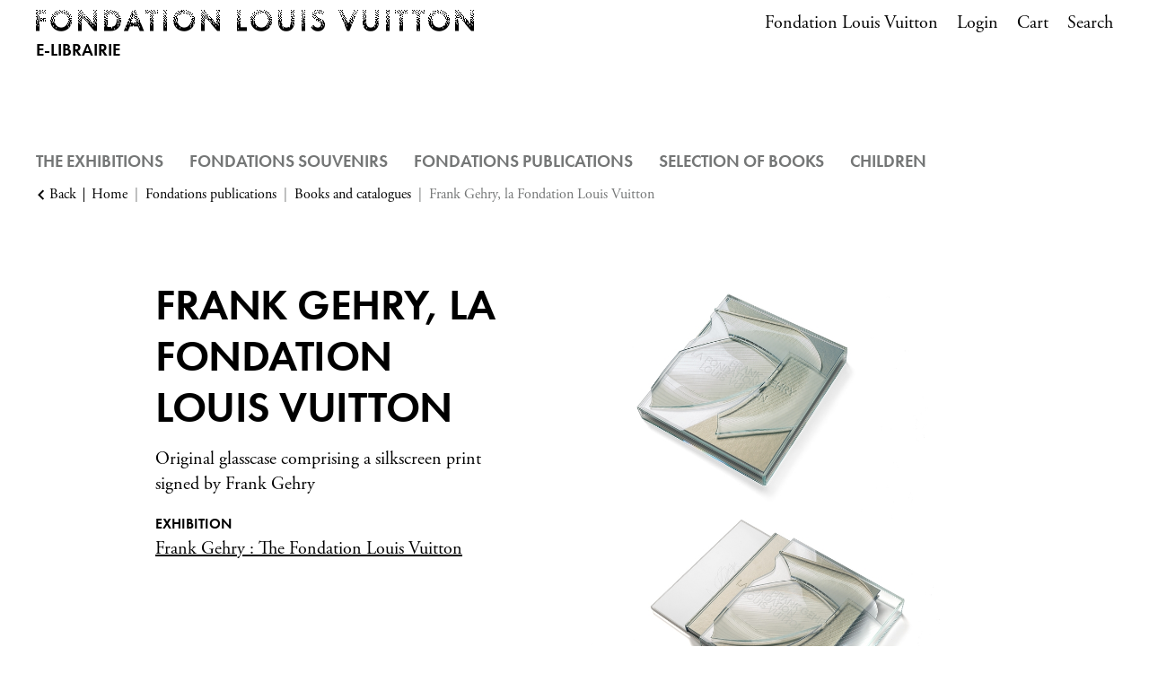

--- FILE ---
content_type: text/html; charset=UTF-8
request_url: https://librairie.fondationlouisvuitton.fr/en/product/383-frank-gehry-la-fondation-louis-vuitton.html
body_size: 11021
content:
<!DOCTYPE html>
<html class="no-js" lang="en">
<head>
	<meta charset="utf-8">
	<meta http-equiv="X-UA-Compatible" content="IE=edge,chrome=1">
	<meta name="viewport" content="width=device-width, initial-scale=1">
	<title>
				Frank Gehry, la Fondation Louis Vuitton · Fondation Louis Vuitton Bookshop		
	</title>
	<meta name="description" content="Original glasscase comprising a silkscreen print signed by Frank Gehry.">
	<meta http-equiv="content-language" content="en">

	<link rel="alternate" hreflang="fr" href="https://librairie.fondationlouisvuitton.fr/fr/product/383-frank-gehry-la-fondation-louis-vuitton.html">
	<link rel="alternate" hreflang="en" href="https://librairie.fondationlouisvuitton.fr/en/product/383-frank-gehry-la-fondation-louis-vuitton.html">
	<link rel="canonical" href="https://librairie.fondationlouisvuitton.fr/en/product/383-frank-gehry-la-fondation-louis-vuitton.html">

	<link rel="apple-touch-icon" sizes="180x180" href="/files/branches/flv/714-4b483374-faviconapple/branches-714.png">
	<link rel="icon" type="image/png" sizes="32x32" href="/files/branches/flv/714-4b483374-favicon32/branches-714.png">
	<link rel="icon" type="image/png" sizes="16x16" href="/files/branches/flv/714-4b483374-favicon16/branches-714.png">
	<link rel="shortcut icon" type="image/png" href="/files/branches/flv/714-4b483374-favicon16/branches-714.png">


	<meta property="og:title" content="Frank Gehry, la Fondation Louis Vuitton">
	<meta property="og:url" content="https://librairie.fondationlouisvuitton.fr/en/product/383-frank-gehry-la-fondation-louis-vuitton.html">
	<meta property="og:type" content="product">
	<meta property="og:image" content="https://librairie.fondationlouisvuitton.fr/files/products/383/1748-074b127c-xl/frank-gehry-la-fondation-louis.jpg">
	<meta property="og:description" content="Original glasscase comprising a silkscreen print signed by Frank Gehry">
	<meta property="og:site_name" content="Fondation Louis Vuitton Bookshop">

	<script type="application/ld+json">
	{"@context":"https:\/\/schema.org","@type":"Product","name":"Frank Gehry, la Fondation Louis Vuitton","sku":"001","description":"Original glasscase comprising a silkscreen print signed by Frank Gehry","url":"https:\/\/librairie.fondationlouisvuitton.fr\/en\/product\/383-frank-gehry-la-fondation-louis-vuitton.html","image":"https:\/\/librairie.fondationlouisvuitton.fr\/files\/products\/383\/1748-074b127c-xl\/frank-gehry-la-fondation-louis.jpg","offers":{"@type":"Offer","price":"16000.00","priceCurrency":"EUR","url":"https:\/\/librairie.fondationlouisvuitton.fr\/en\/product\/383-frank-gehry-la-fondation-louis-vuitton.html","valueAddedTaxIncluded":true,"availability":"https:\/\/schema.org\/OutOfStock"}}
	</script>
	<script type="application/ld+json">
	{"@context":"https:\/\/schema.org","@type":"BreadcrumbList","itemListElement":[{"@type":"ListItem","position":1,"name":"Fondations publications","item":"https:\/\/librairie.fondationlouisvuitton.fr\/en\/products\/64-fondations-publications\/"},{"@type":"ListItem","position":2,"name":"Books and catalogues","item":"https:\/\/librairie.fondationlouisvuitton.fr\/en\/products\/62-books-and-catalogues\/"}]}
	</script>

	<style type="text/css">
		[v-cloak] { display: none; }
	</style>

	<link rel="stylesheet" href="/css/flv.css?t=1754320876">

<script type="text/javascript">
var funcarray = function(){};
funcarray.prototype = structuredClone(Array.prototype);
funcarray.prototype.jpush = function(func) {
		if (typeof($) !== 'undefined') {
		func($);
	} else {
		Array.prototype.push.call(this, func);
	}
}
var funcs = new funcarray();

var qfarray = function(){};
qfarray.prototype = structuredClone(Array.prototype);
qfarray.prototype.jpush = function(func) {
		if (typeof(Vue) !== 'undefined') {
		func(Vue);
	} else {
		Array.prototype.push.call(this, func);
	}
}
var qf = new qfarray();
</script>



</head>
<body class="Application Products-details">

	<a id="top" tabindex="0"></a>
	


	
<header id="Header" class="Header container">

<div class="d-flex flex-row flex-wrap justify-content-between pt-2">

	<div class="Brand">
				<a href="/en/" title="Fondation Louis Vuitton Bookshop">
			<img src="/img/flv.png" class="img-fluid">
			<span class="h6 mt-2 mb-0 d-block text-uppercase">E-Librairie</span>
		</a>
			</div>

	<nav role="navigation">

		<ul class="nav nav-secondary list-inline pt-1 mb-0 mt-lg-0">
			<li class="list-inline-item d-none d-lg-inline mr-sm-0">
				<a href="https://www.fondationlouisvuitton.fr/fr" target="_blank" class="link link--metis">Fondation Louis Vuitton</a>
			</li>
						<li class="list-inline-item ml-3 mr-0 mr-sm-0">
				<a data-iform='{"slideClass":"s"}' href="/en/user/signin/" class="link link--metis">
					Login				</a>
			</li>
						<li class="list-inline-item ml-3 mr-0 mr-sm-0">
						<div class="CartMenu">
																						<a href="/en/cart/" class="text-decoration-none link link--metis">
									<span class="CartMenu-label">Cart</span>
								</a>
													</div>
					</li>

					<li class="list-inline-item ml-3 mr-0 mr-sm-0">
						<div class="Search">
							<a id="SearchButton" href="javascript:;" class="link link--metis" title="Search">
																<span class="">Search</span>
							</a>
						</div>
						<div style="display: none;" id="hidden-search">
							<div class="SearchMenu">
																<div class="ProductsSearch" role="search">

	<div id="productssearch" class="form-group w-100">

		<div>
			<a id="ProductsSearch-close" data-fancybox-close class="position-fixed d-flex align-items-center justify-content-center"><span class="front-close"></span></a>
		</div>

		<vue-autosuggest
			ref="autocomplete"
			v-model="w"
			:suggestions="suggestions"
			:input-props="inputProps"
			:section-configs="sectionConfigs"
			:get-suggestion-value="getSuggestionValue"
			:should-render-suggestions="shouldRenderSuggestions"
			@input="fetchResults"
		>

			<template slot="before-input">
	<label :for="inputProps.id" class="sr-only">Search a product</label>
</template>

			<template slot-scope="{suggestion}">
				<div v-if="suggestion.name === 'wild'" class="Suggestion-wild">
					<a v-if="suggestion.item.count > 0" :href="suggestion.item.value">
						<span class="d-block">{{suggestion.item.title}}</span>
						<span class="d-block view-all">Browse all the results</span>
					</a>
					<div v-else>
						<span class="d-block">{{suggestion.item.title}}</span>
					</div>
				</div>
				<div v-else-if="suggestion.name === 'products'" class="Suggestion-products">
					<a :href="suggestion.item.value" class="Suggestion-products-view d-flex">
						<div class="ProductsSearch-picture d-flex align-items-center justify-content-center bg-white">
							<img :src="suggestion.item.image" class="mw-100 w-auto">
						</div>
						<div>
							<span class="d-block" v-html="suggestion.item.title"></span>
							<span class="d-block" v-html="suggestion.item.price"></span>
						</div>
					</a>
				</div>
				<div v-else class="Suggestion-categories">
					<a :href="suggestion.item.value" v-html="suggestion.item.title"></a>
				</div>
			</template>

		</vue-autosuggest>

		
	</div>

</div>

<script type="text/javascript">
funcs.push(function($) {
	var vueAutosuggest = require('vue-autosuggest');
	Vue.directive('vue-autosuggest', vueAutosuggest);
	var autocomplete = new Vue({
		"el": "#productssearch",
		"data": function() {
			return {
				suggestions: [],
				w: "",
				timeout: null,
				debounceMilliseconds: 250,
				selected: null,
				results: [],
				inputProps: {
					id: 'ProductsSearch-input',
					placeholder: "Search",
					class: 'form-control',
					name: 'w'
				},
				url: "\/en\/autocomplete\/results.json",
				sectionConfigs: {"default":{"limit":0,"onSelected":function(selected, originalInput) {
					if (originalInput && originalInput.length > 0) {
						window.open("\/en\/search\/products\/" + "?" + $.param({q: originalInput}), "_self");
					}
					return false;
			}},"wild":{"limit":1,"label":"Search by keywords","onSelected":function(selected, originalInput) {
			var url = selected.item.value;
			if (url) {
				$.fancybox.close();
				window.open(selected.item.value, "_self");
			}
		}},"products":{"limit":3,"label":"Products","onSelected":function(selected, originalInput) {
			var url = selected.item.value;
			if (url) {
				$.fancybox.close();
				window.open(selected.item.value, "_self");
			}
		}},"categories":{"limit":10,"label":"Categories","onSelected":function(selected, originalInput) {
			var url = selected.item.value;
			if (url) {
				$.fancybox.close();
				window.open(selected.item.value, "_self");
			}
		}},"product_exhibition":{"limit":10,"label":"Exhibition","onSelected":function(selected, originalInput) {
			var url = selected.item.value;
			if (url) {
				$.fancybox.close();
				window.open(selected.item.value, "_self");
			}
		}}}			};
		},
		"methods": {
			fetchResults: function() {
				var self = this;
				var query = self.w;
				clearTimeout(self.timeout);
				if (query == null || query.length < 2 || query == '') {
					self.suggestions = [];
					self.selected = null;
					return;
				}
				self.timeout = setTimeout(function() {
					$.getJSON(self.url, {w: query}, function(data) {
						self.selected = null;
						self.suggestions = data.suggestions;
					});
				}, self.debounceMilliseconds);
			},
			getSuggestionValue: function(suggestion) {
				return this.w;
			},
			shouldRenderSuggestions: function(size, loading) {
				return true;
			}
		}
	});
});
</script>
															</div>
						</div>
						<script type="text/javascript">
							funcs.push(function($) {
								require('fancybox');
								$('#SearchButton').fancybox({
									src: "#hidden-search",
					        		backFocus  : false,
					        		slideClass : "fancybox-search",
					        		toolbar    : 0,
					        		touch      : 0,
					        		smallBtn   : 0
					    		});
							});
						</script>
				</li>
			</ul>
		</nav>
	</div>
</header>

<div class="position-relative container">

			<div class="MenuBurger d-inline-block d-lg-none" aria-expanded="false">
				<span>
					<button class="Burger d-inline-block" aria-expanded="false">
	            		<span></span>
	            		<span></span>
	            		<span></span>
	            		<span></span>
	        		</button>
				</span>
			</div>

			<nav class="MenuPrimary closed" role="navigation" aria-label="Menu primary">
				<ul class="list-unstyled list-inline mb-0">
										<li class="list-inline-item mr-4 mb-2">
						<a href="/en/contents/exhibitions.html" class="h6 mb-0 text-uppercase text-secondary hover-black">The Exhibitions</a>
					</li>
																				<li class="list-inline-item mb-3 mt-3 mr-4 mb-lg-2 mt-lg-0">
						<a href="/en/products/9-fondations-souvenirs/" class="h6 mb-0 text-uppercase text-secondary hover-black">
							<span>Fondations Souvenirs</span>
						</a>
					</li>
										<li class="list-inline-item mb-3 mt-3 mr-4 mb-lg-2 mt-lg-0">
						<a href="/en/products/64-fondations-publications/" class="h6 mb-0 text-uppercase text-secondary hover-black">
							<span>Fondations publications</span>
						</a>
					</li>
										<li class="list-inline-item mb-3 mt-3 mr-4 mb-lg-2 mt-lg-0">
						<a href="/en/products/4-selection-of-books/" class="h6 mb-0 text-uppercase text-secondary hover-black">
							<span>Selection of Books</span>
						</a>
					</li>
										<li class="list-inline-item mb-3 mt-3 mr-4 mb-lg-2 mt-lg-0">
						<a href="/en/products/10-children/" class="h6 mb-0 text-uppercase text-secondary hover-black">
							<span>Children</span>
						</a>
					</li>
														</ul>
			</nav>
		</div>

<script type="text/javascript">
funcs.push(function($) {
	$(".MenuBurger").click(function(e) {
		if($(this).attr('aria-expanded') == 'false') {
			$(this).attr('aria-expanded','true');
			$(".Burger").attr('aria-expanded','true');
			$(".MenuPrimary").removeClass('closed').addClass('opened');
		}
		else {
			$(this).attr('aria-expanded','false');
			$(".Burger").attr('aria-expanded','false');
			$(".MenuPrimary").removeClass('opened').addClass('closed');
		}
	});
});
</script>
	 <main class="Main" role="main">

	 	
	 		 				<nav aria-label="breadcrumb" class="breadcrumb-nav">
					<a class="breadcrumb-backlink" href="/"><span>Back</span></a>
				<ol class="breadcrumb mr-auto flex-grow-1">
			<li class="breadcrumb-item">
				<a href="/en/"><span>Home</span></a>
			</li>
										<li class="breadcrumb-item">
										<a href="/en/products/64-fondations-publications/"><span>Fondations publications</span></a>
									</li>
							<li class="breadcrumb-item">
										<a href="/en/products/62-books-and-catalogues/"><span>Books and catalogues</span></a>
									</li>
							<li class="breadcrumb-item active" aria-current="page">
										<span>Frank Gehry, la Fondation Louis Vuitton</span>
									</li>
							</ol>
	</nav>
		<section class="ProductDetails">

	<div class="ProductDetails-content">

		<div class="ProductDetails-photoarea">

	<div class="ProductDetails-photoarea-content">

		<div class="Photoarea slider-for">
											<figure>
					<a href="/files/products/383/1748-074b127c-xxl/frank-gehry-la-fondation-louis.jpg" data-fancybox="posters" data-caption="">
					<img src="/files/products/383/1748-074b127c-xl/frank-gehry-la-fondation-louis.jpg" alt="Frank Gehry, la Fondation Louis Vuitton">					</a>
				</figure>
								<figure>
					<a href="/files/products/383/1749-fa23364b-xxl/frank-gehry-la-fondation-louis.jpg" data-fancybox="posters" data-caption="">
					<img src="/files/products/383/1749-fa23364b-xl/frank-gehry-la-fondation-louis.jpg" alt="Frank Gehry, la Fondation Louis Vuitton">					</a>
				</figure>
								<figure>
					<a href="/files/products/383/1750-fea4a6c2-xxl/frank-gehry-la-fondation-louis.jpg" data-fancybox="posters" data-caption="">
					<img src="/files/products/383/1750-fea4a6c2-xl/frank-gehry-la-fondation-louis.jpg" alt="Frank Gehry, la Fondation Louis Vuitton">					</a>
				</figure>
								<figure>
					<a href="/files/products/383/1751-8891e856-xxl/frank-gehry-la-fondation-louis.jpg" data-fancybox="posters" data-caption="">
					<img src="/files/products/383/1751-8891e856-xl/frank-gehry-la-fondation-louis.jpg" alt="Frank Gehry, la Fondation Louis Vuitton">					</a>
				</figure>
									</div>

		<div class="Views slider-nav no-slider-nav">
			
								<button class="Views-item">
					<img src="/files/products/383/1748-074b127c-s/frank-gehry-la-fondation-louis.jpg" alt="Frank Gehry, la Fondation Louis Vuitton">				</button>
								<button class="Views-item">
					<img src="/files/products/383/1749-fa23364b-s/frank-gehry-la-fondation-louis.jpg" alt="Frank Gehry, la Fondation Louis Vuitton">				</button>
								<button class="Views-item">
					<img src="/files/products/383/1750-fea4a6c2-s/frank-gehry-la-fondation-louis.jpg" alt="Frank Gehry, la Fondation Louis Vuitton">				</button>
								<button class="Views-item">
					<img src="/files/products/383/1751-8891e856-s/frank-gehry-la-fondation-louis.jpg" alt="Frank Gehry, la Fondation Louis Vuitton">				</button>
				
								</div>

	</div>

</div>

<script type="text/javascript">
	
		var slickposter = function() {
			require("slick-carousel");

			$('.slider-nav').on('init', function(e, slider) {
				$(this).find('.slick-current .Views-item').attr('aria-current', true);
				$(slider.$slides.find('.Views-item')).each(function(index) {
					$(this).on('click', function() {
						$(slider.$slides.find('.Views-item').removeAttr('aria-current'));
						$(this).attr('aria-current', true);
						var index = $(this).closest('.slick-slide').data('slick-index');
						$('.slider-for').slick('slickGoTo', index);
					});
				});
			});

			$('.slider-nav').slick({
				vertical: true,
				slidesToShow: 4,
				slidesToScroll: 1,
				infinite: false,
				asNavFor: '.slider-for',
				instructionsText: "This carousel contains a column of small thumbnails. Selecting a thumbnail will change the main image in the carousel that follows. Use the Previous and Next buttons to cycle through all the thumbnails, use Enter to select.",
				regionLabel: 'Thumbnails carousel',
			});

			$('.slider-for').slick({
				slidesToShow: 1,
				draggable: false,
				fade:true,
				asNavFor: '.slider-nav',
				regionLabel: 'Main image carousel',
			});

			$('.slider-for').on('afterChange', function(event, slick, currentSlide, nextSlide){
				$('.Views .slick-slide').removeClass('slick-current');
				$('.Views .slick-slide:not(.slick-cloned)').eq(currentSlide).addClass('slick-current');
			});

			/*
			$('.slider-for').on('beforeChange', function(e, slider, currentSlide, nextSlide) {
				$('.slider-nav .Views-item[aria-current="true"]').removeAttr('aria-current');
				$('.slider-nav').slick('slickGoTo', nextSlide);
				$('.slider-nav .Views-item:eq(' + nextSlide + ')').attr('aria-current', true);
			});
			*/
		}

		funcs.push(slickposter);

	
	var viewposter = function() {
		require('fancybox');
		$('[data-fancybox="posters"]').fancybox({
			buttons : ['close'],
			animationEffect: "fade",
			infobar: false,
			autoFocus: true,
			placeFocusBack: true,
			baseClass: 'VuesPopup'
		});
	}

	funcs.push(viewposter);
</script>


		<div class="ProductDetails-data">

			<div class="ProductDetails-data-content">

				
				<h1 class="ProductDetails-title">Frank Gehry, la Fondation Louis Vuitton</h1>

				<div class="ProductDetails-reference">
					001				</div>

				
					<p class="ProductDetails-teaser">
		Original glasscase comprising a silkscreen print signed by Frank Gehry	</p>

								

		<form action="/en/cart/update/" method="post" id="variants" v-cloak>
		<input name="r" type="hidden" value="/en/product/383-frank-gehry-la-fondation-louis-vuitton.html">
		<input type="hidden" name="add" :value="selectedVariantId">
		<div class="Variants">

			<div class="Variant" v-if="variants.length > 1" v-for="variant in variants">
				<div v-bind:class="{ 'Variant-selected': selectedVariant == variant, 'Variant-unavailable': !variant.available,  'Variant-available': variant.available }">
					<a class="Variant-label btn btn-sm text-decoration-none d-inline-block" href="#" v-on:click.prevent="selectVariant(variant)">
						<span>{{ variant.title }}</span>
					</a>
				</div>
			</div>

			<div class="Variant" v-if="variants.length == 1 && totalVariants > 1">
				<div class="Variant-disabled">
					<button disabled="disabled" class="Variant-label btn btn-sm text-decoration-none d-inline-block disabled">
						<span>{{ selectedVariant.title }}</span>
					</button>
				</div>
			</div>

			<div class="Variant-action">

				<div class="Variant-percent" v-if="!selectedVariant && lowestprice && lowestprice.prices.user.percent > 0">
					<span :class="'percent-' + (Math.floor(lowestprice.prices.user.percent / 10) * 10)">-{{ Math.floor(lowestprice.prices.user.percent) }}%</span>
				</div>

				<div class="Variant-percent" v-if="selectedVariant && selectedVariant.prices.user && selectedVariant.prices.user.price && selectedVariant.prices.user.percent > 0">
					<span :class="'percent-' + (Math.floor(selectedVariant.prices.user.percent / 10) * 10)">-{{ Math.floor(selectedVariant.prices.user.percent) }}%</span>
				</div>

				<div class="Variant-price Variant-price-default" v-if="!selectedVariant && lowestprice">

					<div class="price price-user" :class="{ 'price-withlabel': lowestprice.prices.user.label != '' }" v-if="lowestprice.prices.user.price">
						<span class="price-from" v-if="!uniqueprice">From</span>
						<span class="price-user-price" v-bind:class="{'price-nosale': !lowestprice.prices.user.price_strike, 'price-onsale': lowestprice.prices.user.price_strike}"><span class="sr-only">Current price</span>{{ lowestprice.prices.user.price_tax_display }}</span>
						<span v-if="lowestprice.prices.user.price_strike" class="price-strike price-user-strike"><span class="sr-only">Old price</span>{{ lowestprice.prices.user.price_strike_tax_display }}</span>
						<span v-if="lowestprice.prices.user.label != ''" class="price-label price-user-label"><span class="sr-only">Current price</span>{{ lowestprice.prices.user.label }}</span>
					</div>

					<div class="price-withother" v-if="lowestprice.prices.other.length > 0">
						<div class="price price-other" :class="{ 'price-withlabel': price.label != '' }" v-for="price in lowestprice.prices.other">
							<span class="price-other-price">{{ price.price_tax_display }}</span>
							<span v-if="price.label != ''" class="price-label price-other-label">{{ price.label }}</span>
						</div>
					</div>

					<div class="price price-suggested" :class="{'price-withstrike': lowestprice.prices.suggested.price_strike}" v-if="lowestprice.prices.suggested">
						<span class="price-suggested-label">Public price</span>
						<span class="price-suggested-price"><span class="sr-only">Current price</span>{{ lowestprice.prices.suggested.price_tax_display }}</span>
						<span class="price-suggested-strike" v-if="lowestprice.prices.suggested.price_strike"><span class="sr-only">Old price</span>{{ lowestprice.prices.suggested.price_strike_tax_display }}</span>
					</div>

					<span class="vatmsg" v-if="excltax">
						excl. taxes					</span>

				</div>

				<div class="Variant-price Variant-price-selected" v-if="selectedVariant && selectedVariant.prices.user && selectedVariant.prices.user.price" v-bind:class="{ 'Variant-price-unavailable': !selectedVariant.available,  'Variant-price-available': selectedVariant.available }">

					<div class="price price-user" :class="{ 'price-withlabel': selectedVariant.prices.user.label != '' }" v-if="selectedVariant.prices.user.price">
						<span class="price-user-price" v-bind:class="{'price-nosale': !selectedVariant.prices.user.price_strike, 'price-onsale': selectedVariant.prices.user.price_strike}"><span class="sr-only">Current price</span>{{ selectedVariant.prices.user.price_tax_display }}</span>
						<span v-if="selectedVariant.prices.user.price_strike" class="price-strike price-user-strike"><span class="sr-only">Old price</span>{{ selectedVariant.prices.user.price_strike_tax_display }}</span>
						<span v-if="selectedVariant.prices.user.label != ''" class="price-label price-user-label"><span class="sr-only">Current price</span>{{ selectedVariant.prices.user.label }}</span>
					</div>

					<div class="price-withother" v-if="selectedVariant.prices.other.length > 0">
						<div class="price price-other" :class="{ 'price-withlabel': price.label != '' }" v-for="price in selectedVariant.prices.other">
							<span class="price-other-price">{{ price.price_tax_display }}</span>
							<span v-if="price.label != ''" class="price-label price-other-label">{{ price.label }}</span>
						</div>
					</div>

					<div class="price price-suggested" :class="{'price-withstrike': selectedVariant.prices.suggested.price_strike}" v-if="selectedVariant.prices.suggested">
						<span class="price-suggested-label">Public price</span>
						<span class="price-suggested-price"><span class="sr-only">Current price</span>{{ selectedVariant.prices.suggested.price_tax_display }}</span>
						<span class="price-suggested-strike" v-if="selectedVariant.prices.suggested.price_strike"><span class="sr-only">Old price</span>{{ selectedVariant.prices.suggested.price_strike_tax_display }}</span>
					</div>

					<span class="vatmsg" v-if="excltax">
						excl. taxes					</span>

				</div>

				<div class="Variant-cart">
					
											<input v-if="(selectedVariant && available && selectedVariant.parameters)" type="hidden" name="parameters" :value="JSON.stringify(selectedVariant.parameters)">

						
						<button v-show="(!selectedVariant && available) || !hcaptchaVerified" disabled="disabled" v-tooltip:top="'Please select a product variant.'" class="btn btn-primary addtocart disabled"><span>Add to cart</span></button>
						<button v-if="is_quickview" v-show="selectedVariant && selectedVariant.prices.user.price && selectedVariant.available && hcaptchaVerified" class="btn btn-primary addtocart" @click.stop.prevent="quickAddToCart($event)"><span>Add to cart</span></button>
						<button v-else v-show="selectedVariant && selectedVariant.prices.user.price && selectedVariant.available && hcaptchaVerified" class="btn btn-primary addtocart" ><span>Add to cart</span></button>
										
					<div v-if="!available || (selectedVariant && !selectedVariant.available)" class="Variant-stockalert">
						Item unavailable											</div>

					<div v-show="selectedVariant && selectedVariant.shortage" class="Variant-shortage">
						Last available items					</div>
									</div>

				<div class="Variant-share" v-if="!is_quickview">
					
					<a target="popup" href="#" onclick="window.open('https://www.facebook.com/sharer/sharer.php?u=' + 'https%3A%2F%2Flibrairie.fondationlouisvuitton.fr%2Fen%2Fproduct%2F383-frank-gehry-la-fondation-louis-vuitton.html', 'popup', 'width=626,height=436'); return false;">
						<span class="front-facebook"></span>
					</a>

																						<a target="popup" href="#" onclick="window.open('https://pinterest.com/pin/create/button/?url=https%3A%2F%2Flibrairie.fondationlouisvuitton.fr%2Fen%2Fproduct%2F383-frank-gehry-la-fondation-louis-vuitton.html&media=https%3A%2F%2Flibrairie.fondationlouisvuitton.fr%2Ffiles%2Fproducts%2F383%2F1748-074b127c-xl%2Ffrank-gehry-la-fondation-louis.jpg&description=Frank+Gehry%2C+la+Fondation+Louis+Vuitton+%7C+Fondation+Louis+Vuitton+Bookshop', 'popup', 'width=626,height=436'); return false;">
							<span class="front-pinterest"></span>
						</a>
														</div>

			</div>

														
		</div>
	</form>

	<script type="text/javascript">
		qf.jpush(function(Vue) {
			Vue.directive('tooltip', function(el, binding) {
				$(el).tooltip({
					title: binding.value,
					placement: binding.arg,
					trigger: 'hover'
				})
			});
			var Variants = new Vue({ "el": "#variants"
	, "data": function() { return {
    "is_quickview": false,
    "uniqueprice": true,
    "variants": [
        {
            "id": 129,
            "title": null,
            "prices": {
                "user": {
                    "price": "15165.88",
                    "price_tax": "16000.00",
                    "price_tax_display": "\u20ac 16,000",
                    "price_strike": null,
                    "price_strike_tax": null,
                    "price_strike_tax_display": null,
                    "percent": 0,
                    "is_baseprice": true,
                    "currency": "EUR",
                    "label": "",
                    "excluding_tax": false
                },
                "other": [],
                "suggested": null
            },
            "available": false,
            "shortage": false,
            "imagenumber": 0,
            "parameters": [],
            "is_favorite": false,
            "cartoptions": {
                "1": 1
            },
            "optionids": []
        }
    ],
    "totalVariants": "1",
    "lowestprice": {
        "id": 129,
        "title": null,
        "prices": {
            "user": {
                "price": "15165.88",
                "price_tax": "16000.00",
                "price_tax_display": "\u20ac 16,000",
                "price_strike": null,
                "price_strike_tax": null,
                "price_strike_tax_display": null,
                "percent": 0,
                "is_baseprice": true,
                "currency": "EUR",
                "label": "",
                "excluding_tax": false
            },
            "other": [],
            "suggested": null
        },
        "available": false,
        "shortage": false,
        "imagenumber": 0,
        "parameters": [],
        "is_favorite": false,
        "cartoptions": {
            "1": 1
        }
    },
    "excltax": false,
    "hasVariantImages": true,
    "selectedVariants": [],
    "selectedVariant": {
        "id": 129,
        "title": null,
        "prices": {
            "user": {
                "price": "15165.88",
                "price_tax": "16000.00",
                "price_tax_display": "\u20ac 16,000",
                "price_strike": null,
                "price_strike_tax": null,
                "price_strike_tax_display": null,
                "percent": 0,
                "is_baseprice": true,
                "currency": "EUR",
                "label": "",
                "excluding_tax": false
            },
            "other": [],
            "suggested": null
        },
        "available": false,
        "shortage": false,
        "imagenumber": 0,
        "parameters": [],
        "is_favorite": false,
        "cartoptions": {
            "1": 1
        },
        "optionids": []
    },
    "available": false,
    "optionGroups": [],
    "hcaptchaVerified": true
}; }

	, "methods": {"selectImage":function(variant) {
			if (variant.imagenumber != null) {
				$(".slider-nav").slick("slickGoTo", variant.imagenumber);
			} else {
				if (this.hasVariantImages) {
					$(".slider-nav").slick("slickGoTo", 0);
				}
			}
		},"selectVariant":function(variant) {
			this.selectImage(variant);
			this.selectedVariant = variant;
			this.$emit("select-variant", variant);
		},"stickySelectVariant":function(event) {
			const variant = this.variants.find((variant) => variant.id == event.target.value);
			this.selectVariant(variant);
		},"selectVariantQuantity":function(variant, event) {
			const quantity = event.target.value;
			const i = this.selectedVariants.findIndex(function(v) {
				return v.id == variant.id;
			});
			if (quantity.length > 0) {
				const v = {
					id: variant.id,
					quantity: quantity
				};
				if (i == -1) {
					this.selectedVariants.push(v);
				} else {
					this.selectedVariants.splice(i, 1, v);
				}
			} else if (quantity.length == 0 && i >= 0) {
				this.selectedVariants.splice(i, 1);
			}
		},"addToCart":function(event) {
			var toastr = require("toastr");
			toastr.options.escapeHtml = false;
			toastr.options.positionClass = "toast-bottom-right";
			$(event.target).closest("form").ajaxSubmit({
				dataType: "json",
				url: "\/en\/cart\/api\/add\/",
				success: function(result) {
					if (typeof(result.data.html) !== "undefined") {
						$("#CartMenu").empty().append(result.data.html);
						$("#PopoverCart").css("visibility", "visible");

						var timeoutId = setTimeout(function() {
							$("#PopoverCart").css("visibility", "");
						}, 5000);

						$("#PopoverCart").mouseenter(function() {
							clearTimeout(timeoutId);
							$("#PopoverCart").css("visibility", "");
						});

						$(document).on("scroll click", function(e) {
							clearTimeout(timeoutId);
							$("#PopoverCart").css("visibility", "");
						});
					}
					if (typeof(result.data.messages) !== "undefined") {
						result.data.messages.forEach(function(message) {
							toastr.success(message);
						});
					}
					if (typeof(result.data.errors) !== "undefined") {
						result.data.errors.forEach(function(error) {
							toastr.error(error);
						});
					}
					$("#CartMenu a").first().trigger("focus");
					
				},
				error: function(result) {
					if (typeof(result.responseJSON.data.errors) !== "undefined") {
						result.responseJSON.data.errors.forEach((error) => {
							toastr.error(error);
						});
					}
				}
			});
		},"quickAddToCart":function(event) {
			var toastr = require("toastr");
			toastr.options.escapeHtml = false;
			toastr.options.positionClass = "toast-bottom-right";
			$(event.target).closest("form").ajaxSubmit({
				dataType: "json",
				url: "\/en\/cart\/api\/add\/",
				success: (result) => {
					if (typeof(result.data.messages) !== "undefined") {
						result.data.messages.forEach(function(message) {
							toastr.success(message);
						});
					}
					
					if (this.quickview_backlink) {
						// Refresh page
						window.location.assign(this.quickview_backlink);
					} else {
						// Refresh cart menu
						$.fancybox.close();
						if (typeof(result.data.html) !== "undefined") {
							$("#CartMenu").empty().append(result.data.html);
						}
					}
				},
				error: (result) => {
					if (typeof(result.responseJSON.data.errors) !== "undefined") {
						result.responseJSON.data.errors.forEach((error) => {
							toastr.error(error);
						});
					}
				}
			});
		},"selectOption":function(option) {
			return this.isOptionSelectable(option, true);
		},"isOptionSelectable":function(option, select) {
			if (!this.selectedVariant) {
				return true;
			}
			var currentids = this.selectedVariant.optionids;
			var newids = [];
			for (var i = 0; i < currentids.length; i++) {
				if (i == option.pos) {
					newids[i] = option.id;
				} else {
					newids[i] = currentids[i];
				}
			}
			var variant = this.variantOptionsExist(newids);
			if (variant) {
				if (select) {
					this.selectVariant(variant);
				}
				return newids;
			}
			return false;
		},"variantOptionsExist":function(ids) {
			var optionids = ids.join("-");
			var found = this.variants.find(function(el) {
				if (typeof(el.optionids) !== "undefined") {
					if (el.optionids.join("-") == optionids) {
						return true;
					}
				}
			});
			return found;
		},"isOptionSelected":function(option) {
			if (!this.selectedVariant) {
				return false;
			}
			var currentids = this.selectedVariant.optionids;
			if (currentids[option.pos] == option.id) {
				return true;
			}
			return false;
		},"selectedOption":function(pos) {
			if (!this.selectedVariant) {
				return false;
			}
			if (typeof(this.selectedVariant.options[pos]) !== "undefined") {
				return this.selectedVariant.options[pos];
			}
			return false;
		},"hcaptchaVerify":function(token, ekey) {
			this.hcaptchaVerified = true;
		},"addToPurchaselist":function() {
			var toastr = require("toastr");
			toastr.options.escapeHtml = false;
			toastr.options.positionClass = "toast-bottom-right";

			let variantId = null;
			if (this.selectedVariant) {
				variantId = this.selectedVariant.id;
			} else if (this.variants.length == 1) {
				variantId = variants[0].id;
			}
			if (variantId === null) {
				toastr.error("Please select a variant to add to your purchase list.");
				return;
			}
			$.post("/en/purchaselists/variants/add/", {vids: [variantId]}, (result) => {
				if (result.code == 200) {
					this.selectedVariant.is_favorite = true;
					if (result.data.message != null && result.data.message.length > 0) {
						toastr.info(
							"<div>" + result.data.message + "</div>" +
							"<a href=\"/en/purchaselists/\">Show</a>"
						);
					}
					if (result.data.warning != null && result.data.warning.length > 0) {
						toastr.warning(result.data.warning);
					}
				} else {
					toastr.error(result.message);
				}
			});
		}}
	, "computed": {"selectedVariantId":function() {
			if (this.selectedVariant) {
				return this.selectedVariant.id;
			}
			return "";
		},"selectedVariantsIds":function() {
			if (this.selectedVariants.length > 0) {
				let vids = this.selectedVariants.map(function(variant) {
					let v = {};
					v[variant.id] = variant.quantity;
					return v;
				});
				return JSON.stringify(vids);
			}
			return "[]";
		}}
	, "components": {
"hcaptcha": require("vue-hcaptcha")
} 

} 
);
		});
											</script>

				
								<span class="ProductDetails-vendor ProductDetails-vendorsingle">Sold by <span>Librairie de la Fondation Louis Vuitton</span></span>
				
				<span class="ProductDetails-product_exhibition d-block pb-3">
	<strong>Exhibition</strong><br>

	
			<a href="/en/products/60-frank-gehry-the-fondation-louis-vuitton/">Frank Gehry : The Fondation Louis Vuitton</a><br>
			
	
	</span>


<script type="text/javascript">
funcs.push(function() {
	$('a.more-items').click(function(e) {
		e.preventDefault();
		$(this).hide();
		$('#more-items').fadeIn();
	});
});
</script>

							</div>
		</div>
	</div>

	
	<div class="ProductDetails-fieldsets">

		<div class="ProductDetails-description">
		<h2 class="ProductDetails-description-title"><span>Description</span></h2>
	<p>Limited edition - 25 copies in French and 25 copies in English issued for the inaugural exhibition of Fondation Louis Vuitton.<br>
Original glasscase comprising a silkscreen print signed by Frank Gehry.<br>
Available on demand.<br>
**For further information please do not hesitate to contact us : librairie@fondationlouisvuitton.fr</p></div>
	
										<div class="ProductDetails-fieldset" id="ProductDetails-data-products_characteristics">
		<h2 class="ProductDetails-fieldset-title"><span>Description &amp; Features</span></h2>

																														<dl class="ProductDetails-field-product_publisher">
				<dt>Publisher</dt>
				<dd>
										Fondation Louis Vuitton									</dd>
			</dl>
								
		
		
	</div>
						</div>
	

	
</section>








	</main>

	<footer class="Footer" role="contentinfo">
	<div id="footer">

		<div class="container p-0 pb-3">

			<div class="footer-top">

				<div class="d-lg-flex justify-content-between">

					<ul class="col-lg-6 col-xl-7 list-unstyled mb-0 pl-3 pl-lg-0 mb-5 full-left" style="">
						<li class="h2 text-uppercase mb-1"><a class="hover-gray" href="https://www.fondationlouisvuitton.fr/en/programme" target="_blank">Currently<br>at the fondation</a></li>
											</ul>

					<div class="col-lg-8 col-xl-7">
						<h6 class="text-uppercase mb-2">Subscribe to the bookshop newsletter</h6>
						<div class="Subscription Subscription-1">
	<div class="Subscription-result">
	</div>
	<div class="Subscription-form">
		<div id="Form-SubscriptionInlineForm" class="Form-SubscriptionInline">
<subscription-inline-form inline-template>
<form action="/en/subscription/inline/1/" method="post" id="SubscriptionInlineForm" class="Subscriberform Subscriberform-1 SubscriberformInline" v-cloak @submit="onSubmit" ref="subscription-inline-form">
<div style="display: none;"><input type="hidden" id="qf:SubscriptionInlineForm" name="_qf__SubscriptionInlineForm" /><input type="hidden" id="X-XSRF-TOKEN" name="X-XSRF-TOKEN" value="90064f1c00c55344" /></div>
<div class="Subscription-email form-group">
<label for="1d8fdf71386cf27445f80e0fa4c3b8ea-0" class="form-label">
Your email address<span class="d-inline-block ml-2 small">(required)</span>
</label>

<div class="input-group">
<div class="input-group-prepend"><span class="input-group-text">@</span></div>
<input type="email" spellcheck="false" placeholder="Your email address" class="Subscription-email form-control" autocomplete="email" name="1d8fdf71386cf27445f80e0fa4c3b8ea" id="1d8fdf71386cf27445f80e0fa4c3b8ea-0" data-vv-validate-on="blur" v-validate="{&quot;required_email&quot;:true,&quot;email&quot;:true}" :class="[ {'is-invalid': (errors.has('1d8fdf71386cf27445f80e0fa4c3b8ea') || hasElementError('1d8fdf71386cf27445f80e0fa4c3b8ea')) ? true : false } ]" data-vv-as="Your email address&lt;span class=&quot;d-inline-block ml-2 small&quot;&gt;(required)&lt;/span&gt;" v-on:input="resetElementError('1d8fdf71386cf27445f80e0fa4c3b8ea')" v-bind:aria-describedby="errors.has('1d8fdf71386cf27445f80e0fa4c3b8ea') ? 'invalid-feedback-1d8fdf71386cf27445f80e0fa4c3b8ea-0': null" />
</div>
<transition name="fade"><div v-bind:id="errors.has('1d8fdf71386cf27445f80e0fa4c3b8ea') ? 'invalid-feedback-1d8fdf71386cf27445f80e0fa4c3b8ea-0' : null" v-show="errors.has('1d8fdf71386cf27445f80e0fa4c3b8ea')" class="invalid-feedback">{{ errors.first('1d8fdf71386cf27445f80e0fa4c3b8ea') }}</div></transition>
</div>


<div class="d-none form-group">


<div class="input-group">
<div class="input-group-prepend"><span class="input-group-text">@</span></div>
<input type="email" spellcheck="false" placeholder="Your email address" name="email" id="email-0" class="form-control" />
</div>
</div>


<div  id="Rgpd-subscriptions" class="Rgpd Rgpd-subscriptions">


<div class="form-group">


<div id="qfauto-0"><p>Your email is only used by our company to send you the newsletter. You can unsubscribe at any time by clicking on the unsubscribe link directly in the newsletter. For more information, consult our <a href="/en/content/privacy-policy.html">privacy policy</a>.</p></div>
</div>

</div>

<div class="Form-actions">
<div class="form-group col-md-auto">
<input type="submit" id="submit" value="I subscribe" class="Subscription-button Form-submit btn btn-primary" name="submit" />
</div>
</div>


</form>
</subscription-inline-form>
</div>
<script type="text/javascript">
qf = ( typeof qf != 'undefined' && qf instanceof Array ) ? qf : []
qf.push(function(Vue) {
					var SubscriptionInlineForm = { "name": "subscription-inline-form"
	, "data": function() { return {
    "currentLanguage": "en",
    "availableLanguages": {
        "fr": "French",
        "en": "English"
    },
    "_JSON": "",
    "elementsWithErrors": []
}; }

	, "methods": {"onSubmit":function(e) {
				var values = JSON.parse(JSON.stringify(this.$data));
				$.each(this.$refs, function(i, component) {
					if (typeof(component.injectValues) !== "undefined") {
						component.injectValues(values);
					}
				});
				this.$data._JSON = JSON.stringify(values);
			},"hasElementError":function(name) {
				return this.elementsWithErrors.indexOf(name) > -1 ? true : false;
			},"resetElementError":function(name) {
				var index = this.elementsWithErrors.indexOf(name);
				if (index > -1) {
					this.$delete(this.elementsWithErrors, index);
				}
			}}
	, "components": {
"language-chooser": require('quickform/language-chooser')
} 

	, "mounted": function() {
((function() {
				require("textarea-autosize");
				$("textarea.autosize", "#SubscriptionInlineForm").textareaAutoSize();
			}).bind(this))();
}
	, "updated": function() {
((function() {
				$("textarea.autosize", "#SubscriptionInlineForm").trigger("input");
			}).bind(this))();
}
} 
;
var VeeValidate = require('vee-validate');
Vue.use(VeeValidate, {
				useConstraintAttrs: false
			});
VeeValidate.Validator.extend('required_email', (value) => {
				return {
					valid: !!value,
					data: {
						required: true
					}
				};
			}, {
				computesRequired: true
			});
VeeValidate.Validator.localize('subscription-inline-form', { custom: {"1d8fdf71386cf27445f80e0fa4c3b8ea":{"required_email":"This field is required.","email":"This field must be a valid email, ex: name@domain.com"}} });

					var SubscriptionInlineFormApp = new Vue({
						el: '#Form-SubscriptionInlineForm',
						components: {
							'subscription-inline-form': SubscriptionInlineForm
						}
					})
				})
</script>
	</div>
</div>
<script type="text/javascript">
	funcs.jpush(function($) {
		var beforeSubmitCallback = function() {
			$(".Subscription-1 .Subscription-result").empty();
		};
		var successCallback = function(res) {
			if (typeof(res) === "object") {
				if (res.code == 200) {
					$(".Subscription-1 .Subscription-result").append("<div class='alert alert-success'>" + res.message + "</div>");
				} else {
					$(".Subscription-1 .Subscription-result").append("<div class='alert alert-danger'>" + res.message + "</div>");
				}
			} else {
				$(".Subscription-1 .Subscription-form").empty().append(res);
				$(".Subscriberform-1").ajaxForm({
					beforeSubmit: beforeSubmitCallback,
					success: successCallback
				});
			}
		};
		$(".Subscriberform-1").ajaxForm({
			beforeSubmit: beforeSubmitCallback,
			success: successCallback
		});
	});
</script>
						<div class="row">
							<div class="col-lg-6 mb-5">
								<span class="d-block mb-3">Become a member &amp; make La Fondation one of your favorite places!</span>
								<a class="underline" href="https://www.fondationlouisvuitton.fr/en/memberships" target="_blank">Become a member</a>
							</div>
							<div class="col-lg-6 offset-lg-1 mb-5">
								Fondation Louis Vuitton<br>8 av. du Mahatma Gandhi							</div>
						</div>
					</div>

				</div>

			</div>

		</div>

		<ul class="footer-bottom list-inline pt-3 pb-3 mb-0">
						<li class="list-inline-item pr-2 lg">
								<a href="https://librairie.fondationlouisvuitton.fr/fr/product/383-frank-gehry-la-fondation-louis-vuitton.html" class="hover-black text-secondary">
					Français				</a>
								<a href="https://librairie.fondationlouisvuitton.fr/en/product/383-frank-gehry-la-fondation-louis-vuitton.html" class="hover-black text-primary active">
					English				</a>
							</li>
						<li class="list-inline-item pr-2"><a href="/en/contact/" class="hover-black text-secondary">Contact us</a></li>
			<li class="list-inline-item pr-2"><a href="/en/returns/" class="hover-black text-secondary">Cancellation</a></li>
									<li class="list-inline-item pr-2"><a href="/en/content/sales-conditions.html" class="hover-black text-secondary">Sales Conditions</a></li>
						<li class="list-inline-item pr-2"><a href="/en/content/legal-information.html" class="hover-black text-secondary">Legal Notices</a></li>
						<li class="list-inline-item pr-2"><a href="/en/content/privacy-policy.html" class="hover-black text-secondary">Privacy policy</a></li>
								</ul>

	</div>
</footer>
<a href="#top" class="scroll TopPage position-fixed text-decoration-none" style="display: none;"><span class="front-chevron-up"></span></a>
<script type="text/javascript">
	funcs.push(function($) {
		var ScrollBegin = $(document).height() - ($('.Main').outerHeight() + $('footer').outerHeight());
		$(document).scroll(function (e) {
			if ($(this).scrollTop() > ScrollBegin) {
				$("body").addClass("scroll");
				$('.TopPage').fadeIn();
			} else {
				$("body").removeClass("scroll");
				$('.TopPage').fadeOut();
			}
		});
		$(".TopPage").click(function(e) {
			e.preventDefault();
			$('html,body').animate({ scrollTop: 0 }, 500);
		});
			});
</script>	
				<script src="/js/build/common.min.js?t=1755853504"></script>
	

<script type="text/javascript">
	const IFormDefaults = {
		opts: {
			lang: "en"
		}
	};
</script>

<script>
window.jQuery = window.$ = require('jquery');
require('bootstrap');
require('fancybox');
require('jquery-form');
require('slick-carousel');
var Vue = require('vue');
var IForm = require('quickform/iform');
Vue.directive('iform', IForm);
Vue.directive("clickout",{bind:function(el,binding,vnode){el.onclickout=function(e){if(!el.contains(e.target)){vnode.context[binding.expression]=false}};document.body.addEventListener("click",el.onclickout)},unbind:function(el){document.body.removeEventListener("click",el.onclickout)}});
var SlideUpDown = require('vue-slide-up-down');
Vue.component('slide-up-down', SlideUpDown);


if (typeof qf != 'undefined' && qf instanceof Array) {
	$.each(qf, function(index, form) {
		form(Vue);
	});
}
$.each(funcs, function(index, func) {
	func($);
});

$(".Form-errors").alert();
$('[data-toggle="tooltip"]').tooltip();
$('[data-iform]').iform();
$(document).on("select2:open", (event) => {
	document.querySelector(".select2-container--open .select2-search__field").focus()
});
$(document).on("datagrid:refresh", (event) => {
	$('[data-toggle="tooltip"]').tooltip('dispose').tooltip();
});


</script>


</body>
</html>

--- FILE ---
content_type: text/css
request_url: https://librairie.fondationlouisvuitton.fr/css/flv.css?t=1754320876
body_size: 51337
content:
@import"https://p.typekit.net/p.css?s=1&k=lku3gps&ht=tk&f=6770.6771.15586&a=40346174&app=typekit&e=css";@font-face{font-family:"adobe-garamond-pro";src:url("https://use.typekit.net/af/5cace6/00000000000000003b9b00c2/27/l?primer=7cdcb44be4a7db8877ffa5c0007b8dd865b3bbc383831fe2ea177f62257a9191&fvd=i4&v=3") format("woff2"),url("https://use.typekit.net/af/5cace6/00000000000000003b9b00c2/27/d?primer=7cdcb44be4a7db8877ffa5c0007b8dd865b3bbc383831fe2ea177f62257a9191&fvd=i4&v=3") format("woff"),url("https://use.typekit.net/af/5cace6/00000000000000003b9b00c2/27/a?primer=7cdcb44be4a7db8877ffa5c0007b8dd865b3bbc383831fe2ea177f62257a9191&fvd=i4&v=3") format("opentype");font-display:auto;font-style:italic;font-weight:400}@font-face{font-family:"adobe-garamond-pro";src:url("https://use.typekit.net/af/2011b6/00000000000000003b9b00c1/27/l?primer=7cdcb44be4a7db8877ffa5c0007b8dd865b3bbc383831fe2ea177f62257a9191&fvd=n4&v=3") format("woff2"),url("https://use.typekit.net/af/2011b6/00000000000000003b9b00c1/27/d?primer=7cdcb44be4a7db8877ffa5c0007b8dd865b3bbc383831fe2ea177f62257a9191&fvd=n4&v=3") format("woff"),url("https://use.typekit.net/af/2011b6/00000000000000003b9b00c1/27/a?primer=7cdcb44be4a7db8877ffa5c0007b8dd865b3bbc383831fe2ea177f62257a9191&fvd=n4&v=3") format("opentype");font-display:auto;font-style:normal;font-weight:400}@font-face{font-family:"futura-pt";src:url("https://use.typekit.net/af/c4c302/000000000000000000012192/27/l?primer=7cdcb44be4a7db8877ffa5c0007b8dd865b3bbc383831fe2ea177f62257a9191&fvd=n6&v=3") format("woff2"),url("https://use.typekit.net/af/c4c302/000000000000000000012192/27/d?primer=7cdcb44be4a7db8877ffa5c0007b8dd865b3bbc383831fe2ea177f62257a9191&fvd=n6&v=3") format("woff"),url("https://use.typekit.net/af/c4c302/000000000000000000012192/27/a?primer=7cdcb44be4a7db8877ffa5c0007b8dd865b3bbc383831fe2ea177f62257a9191&fvd=n6&v=3") format("opentype");font-display:auto;font-style:normal;font-weight:600}.tk-adobe-garamond-pro{font-family:"adobe-garamond-pro",serif}.tk-futura-pt{font-family:"futura-pt",sans-serif}@font-face{font-family:"FLV";src:url("/fonts/flv-icon/FLV.eot?") format("eot"),url("/fonts/flv-icon/FLV.woff") format("woff"),url("/fonts/flv-icon/FLV.ttf") format("truetype"),url("/fonts/flv-icon/FLV.svg#FLV") format("svg");font-display:swap}[class^=front-],[class*=" front-"]{font-family:"FLV" !important;speak:never;font-style:normal;font-weight:normal;font-variant:normal;text-transform:none;line-height:1;-webkit-font-smoothing:antialiased;-moz-osx-font-smoothing:grayscale}.front-close-2:before{content:""}.front-minus-2:before{content:""}.front-plus-2:before{content:""}.front-tiktok:before{content:""}.front-location:before{content:"󪤖"}.front-location-2:before{content:"󪤔"}.front-menu:before{content:""}.front-arrow-slider-right:before{content:""}.front-facebook:before{content:""}.front-instagram:before{content:""}.front-zoom-in:before{content:""}.front-zoom-out:before{content:""}.front-twitter:before{content:""}.front-circle-triangle-e:before{content:""}.front-circle-triangle-w:before{content:""}.front-search:before{content:""}.front-external-link:before{content:""}.front-link:before{content:""}.front-close:before{content:""}.front-check:before{content:""}.front-minus:before{content:""}.front-plus:before{content:""}.front-chevron-down:before{content:""}.front-chevron-left:before{content:""}.front-chevron-right:before{content:""}.front-chevron-up:before{content:""}.front-youtube:before{content:""}.front-arrow-slider-left:before{content:""}.front-unlock:before{content:""}.front-arrow-slider-down:before{content:""}.front-arrow-slider-up:before{content:""}.front-chevron-down-big:before{content:""}.front-chevron-left-big:before{content:""}.front-chevron-right-big:before{content:""}.front-chevron-up-big:before{content:""}.front-chevrons-left:before{content:""}.front-chevrons-right:before{content:""}.front-dot-2:before{content:"󪤑"}.front-dot:before{content:"󪤒"}.front-download:before{content:""}.front-edit-3:before{content:""}.front-enlarge:before{content:""}.front-filter:before{content:""}.front-heart:before{content:""}.front-lock:before{content:""}.front-heart-full:before{content:""}.front-maximise:before{content:""}.front-paperclip:before{content:""}.front-pen:before{content:""}.front-percent:before{content:""}.front-refresh:before{content:""}.front-rotate-ccw:before{content:""}.front-star-full:before{content:""}.front-star-half:before{content:""}.front-star-empty:before{content:""}.front-trash:before{content:""}.front-triangle-1-e:before{content:""}.front-triangle-1-n:before{content:""}.front-triangle-1-s:before{content:""}.front-triangle-1-w:before{content:""}.front-triangle-2-e:before{content:""}.front-triangle-2-n:before{content:""}.front-triangle-2-s:before{content:""}.front-triangle-2-w:before{content:""}.front-user:before{content:""}@media(min-width: 768px){.BlockContent-news-list{display:flex;flex-wrap:wrap;margin-right:-13px;margin-left:-13px}.BlockContent-news-list.items-3{justify-content:space-between}.BlockContent-news-list.items-2{justify-content:space-around}.BlockContent-news-list.items-1{justify-content:space-around}}@media(min-width: 768px){.BlockContent-news-item{position:relative;width:100%;padding-right:13px;padding-left:13px;flex:0 0 100%;max-width:100%}}.BlockContent-news .title{margin-bottom:1rem}.BlockContent-news .subtitle{margin-bottom:1rem}.BlockContent-products-list{display:flex;flex-wrap:wrap;margin-right:-13px;margin-left:-13px}.BlockContent-products-list>*{flex:0 0 50%;max-width:50%}@media(min-width: 768px){.BlockContent-products-list>*{flex:0 0 33.3333333333%;max-width:33.3333333333%}}@media(min-width: 992px){.BlockContent-products-list>*{flex:0 0 25%;max-width:25%}}.Product{position:relative;padding-right:13px;padding-left:13px;margin-bottom:3rem}.Product-picture{position:relative}.Product-picture img{max-width:100%;max-height:100%;display:inline-block}.Product-picture .rollover{display:none}@media(min-width: 992px){.Product-picture .rollover{display:flex;align-items:center;justify-content:center;position:absolute;opacity:0;transition:opacity .2s;width:100%;height:100%;background-color:#fff;top:0;border:0}}.Product-picture:hover .rollover{opacity:1}.Product-description{margin-top:1rem}.Product-tag{display:block}.Product-category{display:none}.Product-title{margin-bottom:0}.Product-link{color:#000;text-decoration:none}.Product-link:focus .Product-picture .rollover{opacity:1}.Product-reference{display:none}.Product .alert{padding:.25rem;margin-top:.5rem}.ProductPrices .Percent{color:#00a668}ul.Prices{padding-left:0;margin-bottom:0;display:flex;flex-wrap:wrap;flex-direction:column}li.Price{list-style-type:none;order:0}li.PriceSuggested{width:100%;order:1;font-size:80%;color:#747676}li.PriceSuggested .Price-price{text-decoration:line-through}li.PriceWithStrike.PriceSuggested .Price-price{display:none}li.PriceWithStrike.PriceSuggested .Price-strike{display:inline-block}li.PriceWithStrike .Price-strike{color:#acacac}li.PriceActive .Price-price{font-weight:bold}li.PriceActive .Price-strike{font-weight:normal}li.PriceWithLabel .Price-price,li.PriceWithLabel .Price-label{color:#0078c2}li .Price-strike{text-decoration:line-through}.ProductsLiked-products{display:flex;flex-wrap:wrap;margin-right:-13px;margin-left:-13px}.ProductsLiked-products>*{flex:0 0 50%;max-width:50%}@media(min-width: 768px){.ProductsLiked-products>*{flex:0 0 33.3333333333%;max-width:33.3333333333%}}@media(min-width: 992px){.ProductsLiked-products>*{flex:0 0 25%;max-width:25%}}.ProductsLiked-products .Product{padding-right:13px;padding-left:13px}.BlockContent-product{display:flex;flex-wrap:wrap;margin-right:-13px;margin-left:-13px;flex-direction:column;flex-wrap:nowrap;position:relative;margin:0;min-height:500px}@media(min-width: 768px){.BlockContent-product-picture{position:relative;width:100%;padding-right:13px;padding-left:13px;flex:0 0 42.85714286%;max-width:42.85714286%;margin-left:0;position:absolute;right:0;top:50%;transform:translateY(-50%);padding:0}}.BlockContent-product-picture .frame{width:100%;padding-bottom:100%;position:relative;text-align:center;display:flex;justify-content:center;align-items:center}.BlockContent-product-picture .frame img{max-width:100%;position:absolute;transform:translateY(-50%);top:50%}@media(min-width: 768px){.BlockContent-product-title,.BlockContent-product-category,.BlockContent-product-teaser,.BlockContent-product-more{position:relative;width:100%;padding-right:13px;padding-left:13px;flex:0 0 42.85714286%;max-width:42.85714286%;margin-left:0;padding:0}}.BlockContent-product-category{order:1}.BlockContent-product-title{order:2}.BlockContent-product-prices{order:3}.BlockContent-product-picture{order:4}@media(min-width: 992px){.BlockContent-product-picture{order:6}}.BlockContent-product-teaser{order:5}@media(min-width: 992px){.BlockContent-product-teaser{order:4}}.BlockContent-product-more{order:6}@media(min-width: 992px){.BlockContent-product-more{order:5}}.BlockContent-product-reference{display:none;order:2}.BlockContent-product h2{text-align:left !important}.BlockContent-caroussel{margin-bottom:4rem;height:320px}@media(min-width: 992px){.BlockContent-caroussel{height:520px}}.BlockContent-caroussel-item{position:relative}.BlockContent-caroussel-figure{margin-bottom:0rem;height:320px;display:flex;justify-content:center;align-items:center;overflow:hidden}@media(min-width: 992px){.BlockContent-caroussel-figure{height:520px}}.BlockContent-caroussel-figure picture{height:100%}.BlockContent-caroussel-figure img{height:100%}@media(min-width: 1360px){.BlockContent-caroussel-figure img{max-width:100%}}.BlockContent-caroussel-figcaption{padding:0px 20px;position:absolute;width:100%;height:100%;top:0;display:flex;flex-direction:column;justify-content:center;align-items:center}@media(min-width: 992px){.BlockContent-caroussel-figcaption{padding:0px 170px 0px 170px}}.BlockContent-caroussel-figcaption span{display:block;width:100%}.BlockContent-caroussel-figcaption-title{font-family:"adobe-garamond-pro",Georgia,serif;font-size:3rem;font-weight:700;text-transform:none;text-align:center;color:#fff;margin:0px 0px 0px 0px;padding:0px 0px 0px 0px;background-color:rgba(0,0,0,0)}.BlockContent-caroussel-figcaption-subtitle{font-family:"adobe-garamond-pro",Georgia,serif;font-size:1.5rem;font-weight:100;text-transform:none;text-align:center;color:#fff;margin:0px 0px 0px 0px;padding:0px 0px 0px 0px;background-color:rgba(0,0,0,0)}.BlockContent-group-item{text-align:center}.BlockContent-group-item .picture{margin-bottom:1rem}.BlockContent-group .title{margin-bottom:1rem}.BlockContent-group .subtitle{margin-bottom:1rem}.BlockContent-button{text-align:center}.BlockContent-video-iframe{padding-right:13px;padding-left:13px;width:100%}@media(min-width: 992px){.BlockContent-video-iframe{position:relative;width:100%;padding-right:13px;padding-left:13px;flex:0 0 64.28571429%;max-width:64.28571429%}}.BlockContent-video-description{padding-right:13px;padding-left:13px}@media(min-width: 992px){.BlockContent-video-description{position:relative;width:100%;padding-right:13px;padding-left:13px;flex:0 0 35.71428571%;max-width:35.71428571%}}.BlockContent-video .video-iframe{position:relative;padding-bottom:56.25%;height:0;overflow:hidden;clear:both}.BlockContent-video iframe{position:absolute;top:0;left:0;width:100%;height:100%}.BlockContent-video .title{margin-bottom:1rem}.BlockContent-video .body{margin:1rem 0rem}@media(min-width: 992px){.BlockContent-text{display:flex;flex-wrap:wrap;margin-right:-13px;margin-left:-13px}}@media(min-width: 992px){.BlockContent-text-description{position:relative;width:100%;padding-right:13px;padding-left:13px;flex:0 0 85.71428571%;max-width:85.71428571%;margin-left:0}}.BlockContent-text img{float:left;max-width:200px;margin-right:30px}.BlockContent-text ul{padding-left:20px}.BlockContent-text h2,.BlockContent-text h3,.BlockContent-text h4{margin-bottom:1rem}@media(min-width: 992px){.BlockContent-card{display:flex;flex-wrap:wrap;margin-right:-13px;margin-left:-13px}}@media(min-width: 992px){.BlockContent-card-picture{position:relative;width:100%;padding-right:13px;padding-left:13px;flex:0 0 42.85714286%;max-width:42.85714286%;margin-left:0}}.BlockContent-card-img img{max-width:100%}@media(min-width: 992px){.BlockContent-card-description{position:relative;width:100%;padding-right:13px;padding-left:13px;flex:0 0 39.28571429%;max-width:39.28571429%;margin-left:3.57142857%}}.BlockContent-accordion-title{display:inline-block}.BlockContent-accordion-title span.icon.closed{display:none;font-family:"FLV"}.BlockContent-accordion-title span.icon.closed:before{content:""}.BlockContent-accordion-title span.icon.open{font-family:"FLV"}.BlockContent-accordion-title span.icon.open:before{content:""}.BlockContent-accordion-description{display:none}:root{--blue: #0078C2;--indigo: #6610f2;--purple: #DB56FF;--pink: #e83e8c;--red: #E4342C;--orange: #F67043;--yellow: #FFE500;--green: #00a668;--teal: #9DEBCA;--cyan: #17a2b8;--white: #fff;--gray: #979797;--gray-dark: #343a40;--primary: #000000;--secondary: #747676;--success: #00a668;--info: #FFE500;--warning: #E4342C;--danger: #E4342C;--light: #e8e8e8;--dark: #333;--breakpoint-xs: 0;--breakpoint-sm: 576px;--breakpoint-md: 768px;--breakpoint-lg: 992px;--breakpoint-xl: 1360px;--font-family-sans-serif: -apple-system, BlinkMacSystemFont, "Segoe UI", Roboto, "Helvetica Neue", Arial, "Noto Sans", "Liberation Sans", sans-serif, "Apple Color Emoji", "Segoe UI Emoji", "Segoe UI Symbol", "Noto Color Emoji";--font-family-monospace: SFMono-Regular, Menlo, Monaco, Consolas, "Liberation Mono", "Courier New", monospace}*,*::before,*::after{box-sizing:border-box}html{font-family:sans-serif;line-height:1.15;-webkit-text-size-adjust:100%;-webkit-tap-highlight-color:rgba(0,0,0,0)}article,aside,figcaption,figure,footer,header,hgroup,main,nav,section{display:block}body{margin:0;font-family:"adobe-garamond-pro",Georgia,serif;font-size:1.2rem;font-weight:100;line-height:1.5;color:#000;text-align:left;background-color:#fff}[tabindex="-1"]:focus:not(:focus-visible){outline:0 !important}hr{box-sizing:content-box;height:0;overflow:visible}h1,h2,h3,h4,h5,h6{margin-top:0;margin-bottom:2rem}p{margin-top:0;margin-bottom:1rem}abbr[title],abbr[data-original-title]{text-decoration:underline;text-decoration:underline dotted;cursor:help;border-bottom:0;text-decoration-skip-ink:none}address{margin-bottom:1rem;font-style:normal;line-height:inherit}ol,ul,dl{margin-top:0;margin-bottom:1rem}ol ol,ul ul,ol ul,ul ol{margin-bottom:0}dt{font-weight:700}dd{margin-bottom:.5rem;margin-left:0}blockquote{margin:0 0 1rem}b,strong{font-weight:750}small{font-size:80%}sub,sup{position:relative;font-size:75%;line-height:0;vertical-align:baseline}sub{bottom:-0.25em}sup{top:-0.5em}a{color:#000;text-decoration:none;background-color:rgba(0,0,0,0)}a:hover{color:#000;text-decoration:none}a:not([href]):not([class]){color:inherit;text-decoration:none}a:not([href]):not([class]):hover{color:inherit;text-decoration:none}pre,code,kbd,samp{font-family:SFMono-Regular,Menlo,Monaco,Consolas,"Liberation Mono","Courier New",monospace;font-size:1em}pre{margin-top:0;margin-bottom:1rem;overflow:auto;-ms-overflow-style:scrollbar}figure{margin:0 0 1rem}img{vertical-align:middle;border-style:none}svg{overflow:hidden;vertical-align:middle}table{border-collapse:collapse}caption{padding-top:.75rem;padding-bottom:.75rem;color:#747676;text-align:left;caption-side:bottom}th{text-align:inherit;text-align:-webkit-match-parent}label{display:inline-block;margin-bottom:.5rem}button{border-radius:0}button:focus:not(:focus-visible){outline:0}input,button,select,optgroup,textarea{margin:0;font-family:inherit;font-size:inherit;line-height:inherit}button,input{overflow:visible}button,select{text-transform:none}[role=button]{cursor:pointer}select{word-wrap:normal}button,[type=button],[type=reset],[type=submit]{-webkit-appearance:button}button:not(:disabled),[type=button]:not(:disabled),[type=reset]:not(:disabled),[type=submit]:not(:disabled){cursor:pointer}button::-moz-focus-inner,[type=button]::-moz-focus-inner,[type=reset]::-moz-focus-inner,[type=submit]::-moz-focus-inner{padding:0;border-style:none}input[type=radio],input[type=checkbox]{box-sizing:border-box;padding:0}textarea{overflow:auto;resize:vertical}fieldset{min-width:0;padding:0;margin:0;border:0}legend{display:block;width:100%;max-width:100%;padding:0;margin-bottom:.5rem;font-size:1.5rem;line-height:inherit;color:inherit;white-space:normal}progress{vertical-align:baseline}[type=number]::-webkit-inner-spin-button,[type=number]::-webkit-outer-spin-button{height:auto}[type=search]{outline-offset:-2px;-webkit-appearance:none}[type=search]::-webkit-search-decoration{-webkit-appearance:none}::-webkit-file-upload-button{font:inherit;-webkit-appearance:button}output{display:inline-block}summary{display:list-item;cursor:pointer}template{display:none}[hidden]{display:none !important}h1,h2,h3,h4,h5,h6,.h1,.h2,.h3,.Products-index.Content-exhibitions .ProductsIndex-header .variant_prices,.Order .Shipping-title,.h4,.UserMenu>li,.h5,.h6{margin-bottom:2rem;font-family:"futura-pt",Arial,sans-serif;font-weight:100;line-height:1.2;color:#000}h1,.h1{font-size:3.8rem}h2,.h2{font-size:3rem}h3,.h3,.Products-index.Content-exhibitions .ProductsIndex-header .variant_prices,.Order .Shipping-title{font-size:2rem}h4,.h4,.UserMenu>li{font-size:1.5rem}h5,.h5{font-size:1.3rem}h6,.h6{font-size:1.2rem}.lead{font-size:1.5rem;font-weight:300}.display-1{font-size:6rem;font-weight:300;line-height:1.2}.display-2{font-size:5.5rem;font-weight:300;line-height:1.2}.display-3{font-size:4.5rem;font-weight:300;line-height:1.2}.display-4{font-size:3.5rem;font-weight:300;line-height:1.2}hr{margin-top:1rem;margin-bottom:1rem;border:0;border-top:1px solid rgba(0,0,0,.1)}small,.small,.OrderVouchers-value{font-size:0.875em;font-weight:100}mark,.mark{padding:.2em;background-color:#fcf8e3}.list-unstyled,.Pagination ul,.PointRetrait-List,.ui-menu.ui-widget.ui-widget-content.ui-autocomplete.ui-front{padding-left:0;list-style:none}.list-inline,.Pagination ul{padding-left:0;list-style:none}.list-inline-item,.Pagination ul li{display:inline-block}.list-inline-item:not(:last-child),.Pagination ul li:not(:last-child){margin-right:.5rem}.initialism{font-size:90%;text-transform:uppercase}.blockquote{margin-bottom:1rem;font-size:1.5rem}.blockquote-footer{display:block;font-size:0.875em;color:#979797}.blockquote-footer::before{content:"— "}.img-fluid,.Products-index.Content-exhibitions .ProductsIndex-header .ProductExhibition-link img{max-width:100%;height:auto}.img-thumbnail{padding:.25rem;background-color:#fff;border:1px solid #dee2e6;border-radius:.25rem;max-width:100%;height:auto}.figure{display:inline-block}.figure-img{margin-bottom:.5rem;line-height:1}.figure-caption{font-size:90%;color:#979797}/*!
 * Bootstrap Grid v4.6.2 (https://getbootstrap.com/)
 * Copyright 2011-2022 The Bootstrap Authors
 * Copyright 2011-2022 Twitter, Inc.
 * Licensed under MIT (https://github.com/twbs/bootstrap/blob/main/LICENSE)
 */html{box-sizing:border-box;-ms-overflow-style:scrollbar}*,*::before,*::after{box-sizing:inherit}.container,.Main,.container-fluid,.container-xl,.container-lg,.container-md,.container-sm{width:100%;padding-right:13px;padding-left:13px;margin-right:auto;margin-left:auto}@media(min-width: 576px){.container-sm,.container,.Main{max-width:540px}}@media(min-width: 768px){.container-md,.container-sm,.container,.Main{max-width:720px}}@media(min-width: 992px){.container-lg,.container-md,.container-sm,.container,.Main{max-width:960px}}@media(min-width: 1360px){.container-xl,.container-lg,.container-md,.container-sm,.container,.Main{max-width:1300px}}.row,.Order-content,.OrderDetails-content,.ContentsList .ContentsList-list .ContentsList-items,.ContentsList .ContentsList-list,.User-addresses-selected,.User-addressbook-address,.User,.Signup-content,.Signin-content,.Purchaselist .Products,.ProductDetails-fieldsets,.ProductDetails-photoarea-content,.ProductDetails-content,.ProductsIndex .Products,.ProductsIndex .ProductsIndex-list,.CartList-saved,.CartContents form,.Quickview-content{display:flex;flex-wrap:wrap;margin-right:-13px;margin-left:-13px}.no-gutters,.User-addressbook-address{margin-right:0;margin-left:0}.no-gutters>.col,.User-addressbook-address>.col,.no-gutters>[class*=col-],.User-addressbook-address>[class*=col-]{padding-right:0;padding-left:0}.col-xl,.col-xl-auto,.col-xl-14,.col-xl-13,.col-xl-12,.col-xl-11,.col-xl-10,.col-xl-9,.col-xl-8,.col-xl-7,.col-xl-6,.col-xl-5,.col-xl-4,.col-xl-3,.col-xl-2,.col-xl-1,.col-lg,.OrderDetails-billing,.OrderDetails-resume,.col-lg-auto,.col-lg-14,.ContentsList .ContentsList-list #facets,.ProductsIndex .ProductsIndex-list .ProductsList,.ProductsIndex .ProductsIndex-list #facets,.col-lg-13,.col-lg-12,.col-lg-11,.col-lg-10,.Order .Signin-noaccountorder,.Order .Signin-noaccount,.Order .Signin-login,.Order .Signup-noaccount,.Order .Signup-login,.Order .Signin-account,.Order .Signup-account,.col-lg-9,.Order-payment .Order-items,.Order-form,.User-content,.CartContents .CartList,.col-lg-8,.F-Product-body,.ProductDetails-fieldset,.ProductDetails-description,.col-lg-7,.ProductDetails-photoarea,.Quickview-data,.Quickview-photoarea,.col-lg-6,.OrderDetails-return,.Signup-account,.Signin-account,.ProductDetails-data,.col-lg-5,.Order-payment .Order-adresses,.User-sidebar,.Signup-login,.Signin-noaccount,.col-lg-4,.Order-summary,.OrderDetails-delivery,.CartContents .CartResume,.col-lg-3,.col-lg-2,.col-lg-1,.col-md,.col-md-auto,.col-md-14,.col-md-13,.col-md-12,.col-md-11,.col-md-10,.col-md-9,.col-md-8,.col-md-7,.User-address-selected,.User-addressbook-update,.User-addressbook-content,.col-md-6,.col-md-5,.col-md-4,.col-md-3,.col-md-2,.col-md-1,.col-sm,.col-sm-auto,.col-sm-14,.col-sm-13,.col-sm-12,.col-sm-11,.col-sm-10,.col-sm-9,.col-sm-8,.col-sm-7,.col-sm-6,.col-sm-5,.col-sm-4,.col-sm-3,.col-sm-2,.col-sm-1,.col,.col-auto,.col-14,.col-13,.col-12,.col-11,.col-10,.col-9,.col-8,.col-7,.col-6,.col-5,.col-4,.col-3,.col-2,.col-1{position:relative;width:100%;padding-right:13px;padding-left:13px}.col{flex-basis:0;flex-grow:1;max-width:100%}.row-cols-1>*{flex:0 0 100%;max-width:100%}.row-cols-2>*{flex:0 0 50%;max-width:50%}.row-cols-3>*{flex:0 0 33.3333333333%;max-width:33.3333333333%}.row-cols-4>*{flex:0 0 25%;max-width:25%}.row-cols-5>*{flex:0 0 20%;max-width:20%}.row-cols-6>*{flex:0 0 16.6666666667%;max-width:16.6666666667%}.col-auto{flex:0 0 auto;width:auto;max-width:100%}.col-1{flex:0 0 7.14285714%;max-width:7.14285714%}.col-2{flex:0 0 14.28571429%;max-width:14.28571429%}.col-3{flex:0 0 21.42857143%;max-width:21.42857143%}.col-4{flex:0 0 28.57142857%;max-width:28.57142857%}.col-5{flex:0 0 35.71428571%;max-width:35.71428571%}.col-6{flex:0 0 42.85714286%;max-width:42.85714286%}.col-7{flex:0 0 50%;max-width:50%}.col-8{flex:0 0 57.14285714%;max-width:57.14285714%}.col-9{flex:0 0 64.28571429%;max-width:64.28571429%}.col-10{flex:0 0 71.42857143%;max-width:71.42857143%}.col-11{flex:0 0 78.57142857%;max-width:78.57142857%}.col-12{flex:0 0 85.71428571%;max-width:85.71428571%}.col-13{flex:0 0 92.85714286%;max-width:92.85714286%}.col-14{flex:0 0 100%;max-width:100%}.order-first{order:-1}.order-last{order:15}.order-0{order:0}.order-1{order:1}.order-2{order:2}.order-3{order:3}.order-4{order:4}.order-5{order:5}.order-6{order:6}.order-7{order:7}.order-8{order:8}.order-9{order:9}.order-10{order:10}.order-11{order:11}.order-12{order:12}.order-13{order:13}.order-14{order:14}.offset-1{margin-left:7.14285714%}.offset-2{margin-left:14.28571429%}.offset-3{margin-left:21.42857143%}.offset-4{margin-left:28.57142857%}.offset-5{margin-left:35.71428571%}.offset-6{margin-left:42.85714286%}.offset-7{margin-left:50%}.offset-8{margin-left:57.14285714%}.offset-9{margin-left:64.28571429%}.offset-10{margin-left:71.42857143%}.offset-11{margin-left:78.57142857%}.offset-12{margin-left:85.71428571%}.offset-13{margin-left:92.85714286%}@media(min-width: 576px){.col-sm{flex-basis:0;flex-grow:1;max-width:100%}.row-cols-sm-1>*{flex:0 0 100%;max-width:100%}.row-cols-sm-2>*{flex:0 0 50%;max-width:50%}.row-cols-sm-3>*{flex:0 0 33.3333333333%;max-width:33.3333333333%}.row-cols-sm-4>*{flex:0 0 25%;max-width:25%}.row-cols-sm-5>*{flex:0 0 20%;max-width:20%}.row-cols-sm-6>*{flex:0 0 16.6666666667%;max-width:16.6666666667%}.col-sm-auto{flex:0 0 auto;width:auto;max-width:100%}.col-sm-1{flex:0 0 7.14285714%;max-width:7.14285714%}.col-sm-2{flex:0 0 14.28571429%;max-width:14.28571429%}.col-sm-3{flex:0 0 21.42857143%;max-width:21.42857143%}.col-sm-4{flex:0 0 28.57142857%;max-width:28.57142857%}.col-sm-5{flex:0 0 35.71428571%;max-width:35.71428571%}.col-sm-6{flex:0 0 42.85714286%;max-width:42.85714286%}.col-sm-7{flex:0 0 50%;max-width:50%}.col-sm-8{flex:0 0 57.14285714%;max-width:57.14285714%}.col-sm-9{flex:0 0 64.28571429%;max-width:64.28571429%}.col-sm-10{flex:0 0 71.42857143%;max-width:71.42857143%}.col-sm-11{flex:0 0 78.57142857%;max-width:78.57142857%}.col-sm-12{flex:0 0 85.71428571%;max-width:85.71428571%}.col-sm-13{flex:0 0 92.85714286%;max-width:92.85714286%}.col-sm-14{flex:0 0 100%;max-width:100%}.order-sm-first{order:-1}.order-sm-last{order:15}.order-sm-0{order:0}.order-sm-1{order:1}.order-sm-2{order:2}.order-sm-3{order:3}.order-sm-4{order:4}.order-sm-5{order:5}.order-sm-6{order:6}.order-sm-7{order:7}.order-sm-8{order:8}.order-sm-9{order:9}.order-sm-10{order:10}.order-sm-11{order:11}.order-sm-12{order:12}.order-sm-13{order:13}.order-sm-14{order:14}.offset-sm-0{margin-left:0}.offset-sm-1{margin-left:7.14285714%}.offset-sm-2{margin-left:14.28571429%}.offset-sm-3{margin-left:21.42857143%}.offset-sm-4{margin-left:28.57142857%}.offset-sm-5{margin-left:35.71428571%}.offset-sm-6{margin-left:42.85714286%}.offset-sm-7{margin-left:50%}.offset-sm-8{margin-left:57.14285714%}.offset-sm-9{margin-left:64.28571429%}.offset-sm-10{margin-left:71.42857143%}.offset-sm-11{margin-left:78.57142857%}.offset-sm-12{margin-left:85.71428571%}.offset-sm-13{margin-left:92.85714286%}}@media(min-width: 768px){.col-md{flex-basis:0;flex-grow:1;max-width:100%}.row-cols-md-1>*{flex:0 0 100%;max-width:100%}.row-cols-md-2>*{flex:0 0 50%;max-width:50%}.row-cols-md-3>*{flex:0 0 33.3333333333%;max-width:33.3333333333%}.row-cols-md-4>*{flex:0 0 25%;max-width:25%}.row-cols-md-5>*{flex:0 0 20%;max-width:20%}.row-cols-md-6>*{flex:0 0 16.6666666667%;max-width:16.6666666667%}.col-md-auto{flex:0 0 auto;width:auto;max-width:100%}.col-md-1{flex:0 0 7.14285714%;max-width:7.14285714%}.col-md-2{flex:0 0 14.28571429%;max-width:14.28571429%}.col-md-3{flex:0 0 21.42857143%;max-width:21.42857143%}.col-md-4{flex:0 0 28.57142857%;max-width:28.57142857%}.col-md-5{flex:0 0 35.71428571%;max-width:35.71428571%}.col-md-6{flex:0 0 42.85714286%;max-width:42.85714286%}.col-md-7,.User-address-selected,.User-addressbook-update,.User-addressbook-content{flex:0 0 50%;max-width:50%}.col-md-8{flex:0 0 57.14285714%;max-width:57.14285714%}.col-md-9{flex:0 0 64.28571429%;max-width:64.28571429%}.col-md-10{flex:0 0 71.42857143%;max-width:71.42857143%}.col-md-11{flex:0 0 78.57142857%;max-width:78.57142857%}.col-md-12{flex:0 0 85.71428571%;max-width:85.71428571%}.col-md-13{flex:0 0 92.85714286%;max-width:92.85714286%}.col-md-14{flex:0 0 100%;max-width:100%}.order-md-first{order:-1}.order-md-last{order:15}.order-md-0{order:0}.order-md-1{order:1}.order-md-2{order:2}.order-md-3{order:3}.order-md-4{order:4}.order-md-5{order:5}.order-md-6{order:6}.order-md-7{order:7}.order-md-8{order:8}.order-md-9{order:9}.order-md-10{order:10}.order-md-11{order:11}.order-md-12{order:12}.order-md-13{order:13}.order-md-14{order:14}.offset-md-0,.User-address-selected,.User-addressbook-update,.User-addressbook-content{margin-left:0}.offset-md-1{margin-left:7.14285714%}.offset-md-2{margin-left:14.28571429%}.offset-md-3{margin-left:21.42857143%}.offset-md-4{margin-left:28.57142857%}.offset-md-5{margin-left:35.71428571%}.offset-md-6{margin-left:42.85714286%}.offset-md-7{margin-left:50%}.offset-md-8{margin-left:57.14285714%}.offset-md-9{margin-left:64.28571429%}.offset-md-10{margin-left:71.42857143%}.offset-md-11{margin-left:78.57142857%}.offset-md-12{margin-left:85.71428571%}.offset-md-13{margin-left:92.85714286%}}@media(min-width: 992px){.col-lg,.OrderDetails-billing,.OrderDetails-resume{flex-basis:0;flex-grow:1;max-width:100%}.row-cols-lg-1>*{flex:0 0 100%;max-width:100%}.row-cols-lg-2>*{flex:0 0 50%;max-width:50%}.row-cols-lg-3>*{flex:0 0 33.3333333333%;max-width:33.3333333333%}.row-cols-lg-4>*{flex:0 0 25%;max-width:25%}.row-cols-lg-5>*{flex:0 0 20%;max-width:20%}.row-cols-lg-6>*{flex:0 0 16.6666666667%;max-width:16.6666666667%}.col-lg-auto{flex:0 0 auto;width:auto;max-width:100%}.col-lg-1{flex:0 0 7.14285714%;max-width:7.14285714%}.col-lg-2{flex:0 0 14.28571429%;max-width:14.28571429%}.col-lg-3{flex:0 0 21.42857143%;max-width:21.42857143%}.col-lg-4,.Order-summary,.OrderDetails-delivery,.CartContents .CartResume{flex:0 0 28.57142857%;max-width:28.57142857%}.col-lg-5,.Order-payment .Order-adresses,.User-sidebar,.Signup-login,.Signin-noaccount{flex:0 0 35.71428571%;max-width:35.71428571%}.col-lg-6,.OrderDetails-return,.Signup-account,.Signin-account,.ProductDetails-data{flex:0 0 42.85714286%;max-width:42.85714286%}.col-lg-7,.ProductDetails-photoarea,.Quickview-data,.Quickview-photoarea{flex:0 0 50%;max-width:50%}.col-lg-8,.F-Product-body,.ProductDetails-fieldset,.ProductDetails-description{flex:0 0 57.14285714%;max-width:57.14285714%}.col-lg-9,.Order-payment .Order-items,.Order-form,.User-content,.CartContents .CartList{flex:0 0 64.28571429%;max-width:64.28571429%}.col-lg-10,.Order .Signin-noaccountorder,.Order .Signin-noaccount,.Order .Signin-login,.Order .Signup-noaccount,.Order .Signup-login,.Order .Signin-account,.Order .Signup-account{flex:0 0 71.42857143%;max-width:71.42857143%}.col-lg-11{flex:0 0 78.57142857%;max-width:78.57142857%}.col-lg-12{flex:0 0 85.71428571%;max-width:85.71428571%}.col-lg-13{flex:0 0 92.85714286%;max-width:92.85714286%}.col-lg-14,.ContentsList .ContentsList-list #facets,.ProductsIndex .ProductsIndex-list .ProductsList,.ProductsIndex .ProductsIndex-list #facets{flex:0 0 100%;max-width:100%}.order-lg-first{order:-1}.order-lg-last{order:15}.order-lg-0{order:0}.order-lg-1{order:1}.order-lg-2{order:2}.order-lg-3{order:3}.order-lg-4{order:4}.order-lg-5{order:5}.order-lg-6{order:6}.order-lg-7{order:7}.order-lg-8{order:8}.order-lg-9{order:9}.order-lg-10{order:10}.order-lg-11{order:11}.order-lg-12{order:12}.order-lg-13{order:13}.order-lg-14{order:14}.offset-lg-0,.Order .Signin-noaccount,.Order .Signin-login,.Order .Signup-noaccount,.Order .Signup-login,.Order .Signin-account,.Order .Signup-account,.Order-form,.User-content,.User-sidebar,.Signup-account,.Signin-account,.ProductDetails-data{margin-left:0}.offset-lg-1,.Order-summary,.Signup-login,.Signin-noaccount,.ProductDetails-photoarea,.CartContents .CartResume{margin-left:7.14285714%}.offset-lg-2{margin-left:14.28571429%}.offset-lg-3,.F-Product-body,.Products-index.Content-exhibitions .ContentsTeaser .col-lg-9,.Products-index.Content-exhibitions .ContentsTeaser .CartContents .CartList,.CartContents .Products-index.Content-exhibitions .ContentsTeaser .CartList,.Products-index.Content-exhibitions .ContentsTeaser .User-content,.Products-index.Content-exhibitions .ContentsTeaser .Order-form,.Products-index.Content-exhibitions .ContentsTeaser .Order-payment .Order-items,.Order-payment .Products-index.Content-exhibitions .ContentsTeaser .Order-items,.ProductDetails-fieldset,.ProductDetails-description{margin-left:21.42857143%}.offset-lg-4{margin-left:28.57142857%}.offset-lg-5{margin-left:35.71428571%}.offset-lg-6{margin-left:42.85714286%}.offset-lg-7{margin-left:50%}.offset-lg-8{margin-left:57.14285714%}.offset-lg-9{margin-left:64.28571429%}.offset-lg-10{margin-left:71.42857143%}.offset-lg-11{margin-left:78.57142857%}.offset-lg-12{margin-left:85.71428571%}.offset-lg-13{margin-left:92.85714286%}}@media(min-width: 1360px){.col-xl{flex-basis:0;flex-grow:1;max-width:100%}.row-cols-xl-1>*{flex:0 0 100%;max-width:100%}.row-cols-xl-2>*{flex:0 0 50%;max-width:50%}.row-cols-xl-3>*{flex:0 0 33.3333333333%;max-width:33.3333333333%}.row-cols-xl-4>*{flex:0 0 25%;max-width:25%}.row-cols-xl-5>*{flex:0 0 20%;max-width:20%}.row-cols-xl-6>*{flex:0 0 16.6666666667%;max-width:16.6666666667%}.col-xl-auto{flex:0 0 auto;width:auto;max-width:100%}.col-xl-1{flex:0 0 7.14285714%;max-width:7.14285714%}.col-xl-2{flex:0 0 14.28571429%;max-width:14.28571429%}.col-xl-3{flex:0 0 21.42857143%;max-width:21.42857143%}.col-xl-4{flex:0 0 28.57142857%;max-width:28.57142857%}.col-xl-5{flex:0 0 35.71428571%;max-width:35.71428571%}.col-xl-6{flex:0 0 42.85714286%;max-width:42.85714286%}.col-xl-7{flex:0 0 50%;max-width:50%}.col-xl-8{flex:0 0 57.14285714%;max-width:57.14285714%}.col-xl-9{flex:0 0 64.28571429%;max-width:64.28571429%}.col-xl-10{flex:0 0 71.42857143%;max-width:71.42857143%}.col-xl-11{flex:0 0 78.57142857%;max-width:78.57142857%}.col-xl-12{flex:0 0 85.71428571%;max-width:85.71428571%}.col-xl-13{flex:0 0 92.85714286%;max-width:92.85714286%}.col-xl-14{flex:0 0 100%;max-width:100%}.order-xl-first{order:-1}.order-xl-last{order:15}.order-xl-0{order:0}.order-xl-1{order:1}.order-xl-2{order:2}.order-xl-3{order:3}.order-xl-4{order:4}.order-xl-5{order:5}.order-xl-6{order:6}.order-xl-7{order:7}.order-xl-8{order:8}.order-xl-9{order:9}.order-xl-10{order:10}.order-xl-11{order:11}.order-xl-12{order:12}.order-xl-13{order:13}.order-xl-14{order:14}.offset-xl-0{margin-left:0}.offset-xl-1{margin-left:7.14285714%}.offset-xl-2{margin-left:14.28571429%}.offset-xl-3{margin-left:21.42857143%}.offset-xl-4{margin-left:28.57142857%}.offset-xl-5{margin-left:35.71428571%}.offset-xl-6{margin-left:42.85714286%}.offset-xl-7{margin-left:50%}.offset-xl-8{margin-left:57.14285714%}.offset-xl-9{margin-left:64.28571429%}.offset-xl-10{margin-left:71.42857143%}.offset-xl-11{margin-left:78.57142857%}.offset-xl-12{margin-left:85.71428571%}.offset-xl-13{margin-left:92.85714286%}}.d-none,.Sort-prefix,.Tunnel>li.ok a,.Tunnel>li span{display:none !important}.d-inline{display:inline !important}.d-inline-block{display:inline-block !important}.d-block,.Product-tag,.PaginationFirst a:before,.PaginationPrevious a:before,.PaginationNext a:before,.PaginationLast a:before,[class^=Pagination] a{display:block !important}.d-table{display:table !important}.d-table-row{display:table-row !important}.d-table-cell{display:table-cell !important}.d-flex,.Facet-count,.Pagination ul,.custom-form-check,.Banner-actions,.CartContents .CartList{display:flex !important}.d-inline-flex{display:inline-flex !important}@media(min-width: 576px){.d-sm-none{display:none !important}.d-sm-inline{display:inline !important}.d-sm-inline-block{display:inline-block !important}.d-sm-block{display:block !important}.d-sm-table{display:table !important}.d-sm-table-row{display:table-row !important}.d-sm-table-cell{display:table-cell !important}.d-sm-flex,.OrderDetails-returns-item{display:flex !important}.d-sm-inline-flex{display:inline-flex !important}}@media(min-width: 768px){.d-md-none{display:none !important}.d-md-inline{display:inline !important}.d-md-inline-block{display:inline-block !important}.d-md-block{display:block !important}.d-md-table{display:table !important}.d-md-table-row{display:table-row !important}.d-md-table-cell{display:table-cell !important}.d-md-flex,.Form-OrderAddresses #qfauto-0{display:flex !important}.d-md-inline-flex{display:inline-flex !important}}@media(min-width: 992px){.d-lg-none{display:none !important}.d-lg-inline,.Tunnel>li span{display:inline !important}.d-lg-inline-block{display:inline-block !important}.d-lg-block{display:block !important}.d-lg-table{display:table !important}.d-lg-table-row{display:table-row !important}.d-lg-table-cell{display:table-cell !important}.d-lg-flex,.Tunnel>li.ok a{display:flex !important}.d-lg-inline-flex{display:inline-flex !important}}@media(min-width: 1360px){.d-xl-none{display:none !important}.d-xl-inline{display:inline !important}.d-xl-inline-block{display:inline-block !important}.d-xl-block{display:block !important}.d-xl-table{display:table !important}.d-xl-table-row{display:table-row !important}.d-xl-table-cell{display:table-cell !important}.d-xl-flex{display:flex !important}.d-xl-inline-flex{display:inline-flex !important}}@media print{.d-print-none{display:none !important}.d-print-inline{display:inline !important}.d-print-inline-block{display:inline-block !important}.d-print-block{display:block !important}.d-print-table{display:table !important}.d-print-table-row{display:table-row !important}.d-print-table-cell{display:table-cell !important}.d-print-flex{display:flex !important}.d-print-inline-flex{display:inline-flex !important}}.flex-row{flex-direction:row !important}.flex-column{flex-direction:column !important}.flex-row-reverse,.ProductDetails-photoarea-content{flex-direction:row-reverse !important}.flex-column-reverse{flex-direction:column-reverse !important}.flex-wrap,.CartContents .CartList{flex-wrap:wrap !important}.flex-nowrap{flex-wrap:nowrap !important}.flex-wrap-reverse{flex-wrap:wrap-reverse !important}.flex-fill{flex:1 1 auto !important}.flex-grow-0{flex-grow:0 !important}.flex-grow-1{flex-grow:1 !important}.flex-shrink-0{flex-shrink:0 !important}.flex-shrink-1{flex-shrink:1 !important}.justify-content-start{justify-content:flex-start !important}.justify-content-end{justify-content:flex-end !important}.justify-content-center,.Facet-count{justify-content:center !important}.justify-content-between,.CartContents .CartList{justify-content:space-between !important}.justify-content-around{justify-content:space-around !important}.align-items-start{align-items:flex-start !important}.align-items-end,.CartContents .CartList{align-items:flex-end !important}.align-items-center,.Facet-count{align-items:center !important}.align-items-baseline{align-items:baseline !important}.align-items-stretch{align-items:stretch !important}.align-content-start,.CartContents .CartList{align-content:flex-start !important}.align-content-end{align-content:flex-end !important}.align-content-center{align-content:center !important}.align-content-between{align-content:space-between !important}.align-content-around{align-content:space-around !important}.align-content-stretch{align-content:stretch !important}.align-self-auto{align-self:auto !important}.align-self-start{align-self:flex-start !important}.align-self-end{align-self:flex-end !important}.align-self-center{align-self:center !important}.align-self-baseline{align-self:baseline !important}.align-self-stretch{align-self:stretch !important}@media(min-width: 576px){.flex-sm-row{flex-direction:row !important}.flex-sm-column{flex-direction:column !important}.flex-sm-row-reverse{flex-direction:row-reverse !important}.flex-sm-column-reverse{flex-direction:column-reverse !important}.flex-sm-wrap{flex-wrap:wrap !important}.flex-sm-nowrap{flex-wrap:nowrap !important}.flex-sm-wrap-reverse{flex-wrap:wrap-reverse !important}.flex-sm-fill{flex:1 1 auto !important}.flex-sm-grow-0{flex-grow:0 !important}.flex-sm-grow-1{flex-grow:1 !important}.flex-sm-shrink-0{flex-shrink:0 !important}.flex-sm-shrink-1{flex-shrink:1 !important}.justify-content-sm-start{justify-content:flex-start !important}.justify-content-sm-end{justify-content:flex-end !important}.justify-content-sm-center{justify-content:center !important}.justify-content-sm-between,.OrderDetails-returns-item{justify-content:space-between !important}.justify-content-sm-around{justify-content:space-around !important}.align-items-sm-start{align-items:flex-start !important}.align-items-sm-end{align-items:flex-end !important}.align-items-sm-center,.OrderDetails-returns-item{align-items:center !important}.align-items-sm-baseline{align-items:baseline !important}.align-items-sm-stretch{align-items:stretch !important}.align-content-sm-start{align-content:flex-start !important}.align-content-sm-end{align-content:flex-end !important}.align-content-sm-center{align-content:center !important}.align-content-sm-between{align-content:space-between !important}.align-content-sm-around{align-content:space-around !important}.align-content-sm-stretch{align-content:stretch !important}.align-self-sm-auto{align-self:auto !important}.align-self-sm-start{align-self:flex-start !important}.align-self-sm-end{align-self:flex-end !important}.align-self-sm-center{align-self:center !important}.align-self-sm-baseline{align-self:baseline !important}.align-self-sm-stretch{align-self:stretch !important}}@media(min-width: 768px){.flex-md-row{flex-direction:row !important}.flex-md-column{flex-direction:column !important}.flex-md-row-reverse{flex-direction:row-reverse !important}.flex-md-column-reverse{flex-direction:column-reverse !important}.flex-md-wrap{flex-wrap:wrap !important}.flex-md-nowrap{flex-wrap:nowrap !important}.flex-md-wrap-reverse{flex-wrap:wrap-reverse !important}.flex-md-fill{flex:1 1 auto !important}.flex-md-grow-0{flex-grow:0 !important}.flex-md-grow-1{flex-grow:1 !important}.flex-md-shrink-0{flex-shrink:0 !important}.flex-md-shrink-1{flex-shrink:1 !important}.justify-content-md-start{justify-content:flex-start !important}.justify-content-md-end{justify-content:flex-end !important}.justify-content-md-center{justify-content:center !important}.justify-content-md-between{justify-content:space-between !important}.justify-content-md-around{justify-content:space-around !important}.align-items-md-start{align-items:flex-start !important}.align-items-md-end{align-items:flex-end !important}.align-items-md-center{align-items:center !important}.align-items-md-baseline{align-items:baseline !important}.align-items-md-stretch{align-items:stretch !important}.align-content-md-start{align-content:flex-start !important}.align-content-md-end{align-content:flex-end !important}.align-content-md-center{align-content:center !important}.align-content-md-between{align-content:space-between !important}.align-content-md-around{align-content:space-around !important}.align-content-md-stretch{align-content:stretch !important}.align-self-md-auto{align-self:auto !important}.align-self-md-start{align-self:flex-start !important}.align-self-md-end{align-self:flex-end !important}.align-self-md-center{align-self:center !important}.align-self-md-baseline{align-self:baseline !important}.align-self-md-stretch{align-self:stretch !important}}@media(min-width: 992px){.flex-lg-row{flex-direction:row !important}.flex-lg-column{flex-direction:column !important}.flex-lg-row-reverse{flex-direction:row-reverse !important}.flex-lg-column-reverse{flex-direction:column-reverse !important}.flex-lg-wrap{flex-wrap:wrap !important}.flex-lg-nowrap{flex-wrap:nowrap !important}.flex-lg-wrap-reverse{flex-wrap:wrap-reverse !important}.flex-lg-fill{flex:1 1 auto !important}.flex-lg-grow-0{flex-grow:0 !important}.flex-lg-grow-1{flex-grow:1 !important}.flex-lg-shrink-0{flex-shrink:0 !important}.flex-lg-shrink-1{flex-shrink:1 !important}.justify-content-lg-start{justify-content:flex-start !important}.justify-content-lg-end{justify-content:flex-end !important}.justify-content-lg-center{justify-content:center !important}.justify-content-lg-between{justify-content:space-between !important}.justify-content-lg-around{justify-content:space-around !important}.align-items-lg-start{align-items:flex-start !important}.align-items-lg-end{align-items:flex-end !important}.align-items-lg-center{align-items:center !important}.align-items-lg-baseline{align-items:baseline !important}.align-items-lg-stretch{align-items:stretch !important}.align-content-lg-start{align-content:flex-start !important}.align-content-lg-end{align-content:flex-end !important}.align-content-lg-center{align-content:center !important}.align-content-lg-between{align-content:space-between !important}.align-content-lg-around{align-content:space-around !important}.align-content-lg-stretch{align-content:stretch !important}.align-self-lg-auto{align-self:auto !important}.align-self-lg-start{align-self:flex-start !important}.align-self-lg-end{align-self:flex-end !important}.align-self-lg-center{align-self:center !important}.align-self-lg-baseline{align-self:baseline !important}.align-self-lg-stretch{align-self:stretch !important}}@media(min-width: 1360px){.flex-xl-row{flex-direction:row !important}.flex-xl-column{flex-direction:column !important}.flex-xl-row-reverse{flex-direction:row-reverse !important}.flex-xl-column-reverse{flex-direction:column-reverse !important}.flex-xl-wrap{flex-wrap:wrap !important}.flex-xl-nowrap{flex-wrap:nowrap !important}.flex-xl-wrap-reverse{flex-wrap:wrap-reverse !important}.flex-xl-fill{flex:1 1 auto !important}.flex-xl-grow-0{flex-grow:0 !important}.flex-xl-grow-1{flex-grow:1 !important}.flex-xl-shrink-0{flex-shrink:0 !important}.flex-xl-shrink-1{flex-shrink:1 !important}.justify-content-xl-start{justify-content:flex-start !important}.justify-content-xl-end{justify-content:flex-end !important}.justify-content-xl-center{justify-content:center !important}.justify-content-xl-between{justify-content:space-between !important}.justify-content-xl-around{justify-content:space-around !important}.align-items-xl-start{align-items:flex-start !important}.align-items-xl-end{align-items:flex-end !important}.align-items-xl-center{align-items:center !important}.align-items-xl-baseline{align-items:baseline !important}.align-items-xl-stretch{align-items:stretch !important}.align-content-xl-start{align-content:flex-start !important}.align-content-xl-end{align-content:flex-end !important}.align-content-xl-center{align-content:center !important}.align-content-xl-between{align-content:space-between !important}.align-content-xl-around{align-content:space-around !important}.align-content-xl-stretch{align-content:stretch !important}.align-self-xl-auto{align-self:auto !important}.align-self-xl-start{align-self:flex-start !important}.align-self-xl-end{align-self:flex-end !important}.align-self-xl-center{align-self:center !important}.align-self-xl-baseline{align-self:baseline !important}.align-self-xl-stretch{align-self:stretch !important}}.m-0{margin:0 !important}.mt-0,.my-0{margin-top:0 !important}.mr-0,.mx-0{margin-right:0 !important}.mb-0,.Products-index.Content-exhibitions .ProductsIndex-header .variant_prices,.my-0{margin-bottom:0 !important}.ml-0,.mx-0{margin-left:0 !important}.m-1{margin:.25rem !important}.mt-1,.my-1{margin-top:.25rem !important}.mr-1,.breadcrumb-backlink:before,.mx-1{margin-right:.25rem !important}.mb-1,.my-1{margin-bottom:.25rem !important}.ml-1,.mx-1{margin-left:.25rem !important}.m-2{margin:.5rem !important}.mt-2,.CartMenu .CartResume-total,.IForm .Form-cancel,.my-2{margin-top:.5rem !important}.mr-2,.mx-2{margin-right:.5rem !important}.mb-2,.Product-tag,.my-2{margin-bottom:.5rem !important}.ml-2,.mx-2{margin-left:.5rem !important}.m-3{margin:1rem !important}.mt-3,.Subscription-info,.my-3{margin-top:1rem !important}.mr-3,.mx-3{margin-right:1rem !important}.mb-3,.UserMenu>li,.my-3{margin-bottom:1rem !important}.ml-3,.mx-3{margin-left:1rem !important}.m-4{margin:1.5rem !important}.mt-4,.ProductDetails .Variants,.ProductsIndex-products,.my-4{margin-top:1.5rem !important}.mr-4,.mx-4{margin-right:1.5rem !important}.mb-4,.my-4{margin-bottom:1.5rem !important}.ml-4,.mx-4{margin-left:1.5rem !important}.m-5{margin:3rem !important}.mt-5,.my-5{margin-top:3rem !important}.mr-5,.mx-5{margin-right:3rem !important}.mb-5,.F-Product,.Subscription-info,.my-5{margin-bottom:3rem !important}.ml-5,.mx-5{margin-left:3rem !important}.p-0{padding:0 !important}.pt-0,.py-0{padding-top:0 !important}.pr-0,.px-0{padding-right:0 !important}.pb-0,.py-0{padding-bottom:0 !important}.pl-0,.px-0{padding-left:0 !important}.p-1{padding:.25rem !important}.pt-1,.Product-tag,.py-1{padding-top:.25rem !important}.pr-1,.px-1{padding-right:.25rem !important}.pb-1,.py-1{padding-bottom:.25rem !important}.pl-1,.px-1{padding-left:.25rem !important}.p-2{padding:.5rem !important}.pt-2,.CartMenu .CartResume-total,.py-2{padding-top:.5rem !important}.pr-2,.px-2{padding-right:.5rem !important}.pb-2,.py-2{padding-bottom:.5rem !important}.pl-2,.px-2{padding-left:.5rem !important}.p-3{padding:1rem !important}.pt-3,.py-3{padding-top:1rem !important}.pr-3,.px-3{padding-right:1rem !important}.pb-3,.py-3{padding-bottom:1rem !important}.pl-3,.px-3{padding-left:1rem !important}.p-4{padding:1.5rem !important}.pt-4,.py-4{padding-top:1.5rem !important}.pr-4,.px-4{padding-right:1.5rem !important}.pb-4,.py-4{padding-bottom:1.5rem !important}.pl-4,.px-4{padding-left:1.5rem !important}.p-5{padding:3rem !important}.pt-5,.py-5{padding-top:3rem !important}.pr-5,.px-5{padding-right:3rem !important}.pb-5,.py-5{padding-bottom:3rem !important}.pl-5,.px-5{padding-left:3rem !important}.m-n1{margin:-0.25rem !important}.mt-n1,.my-n1{margin-top:-0.25rem !important}.mr-n1,.mx-n1{margin-right:-0.25rem !important}.mb-n1,.my-n1{margin-bottom:-0.25rem !important}.ml-n1,.mx-n1{margin-left:-0.25rem !important}.m-n2{margin:-0.5rem !important}.mt-n2,.my-n2{margin-top:-0.5rem !important}.mr-n2,.mx-n2{margin-right:-0.5rem !important}.mb-n2,.my-n2{margin-bottom:-0.5rem !important}.ml-n2,.mx-n2{margin-left:-0.5rem !important}.m-n3{margin:-1rem !important}.mt-n3,.my-n3{margin-top:-1rem !important}.mr-n3,.mx-n3{margin-right:-1rem !important}.mb-n3,.my-n3{margin-bottom:-1rem !important}.ml-n3,.mx-n3{margin-left:-1rem !important}.m-n4{margin:-1.5rem !important}.mt-n4,.my-n4{margin-top:-1.5rem !important}.mr-n4,.mx-n4{margin-right:-1.5rem !important}.mb-n4,.my-n4{margin-bottom:-1.5rem !important}.ml-n4,.mx-n4{margin-left:-1.5rem !important}.m-n5{margin:-3rem !important}.mt-n5,.my-n5{margin-top:-3rem !important}.mr-n5,.mx-n5{margin-right:-3rem !important}.mb-n5,.my-n5{margin-bottom:-3rem !important}.ml-n5,.mx-n5{margin-left:-3rem !important}.m-auto{margin:auto !important}.mt-auto,.my-auto{margin-top:auto !important}.mr-auto,.mx-auto{margin-right:auto !important}.mb-auto,.my-auto{margin-bottom:auto !important}.ml-auto,.mx-auto{margin-left:auto !important}@media(min-width: 576px){.m-sm-0{margin:0 !important}.mt-sm-0,.my-sm-0{margin-top:0 !important}.mr-sm-0,.mx-sm-0{margin-right:0 !important}.mb-sm-0,.my-sm-0{margin-bottom:0 !important}.ml-sm-0,.mx-sm-0{margin-left:0 !important}.m-sm-1{margin:.25rem !important}.mt-sm-1,.my-sm-1{margin-top:.25rem !important}.mr-sm-1,.mx-sm-1{margin-right:.25rem !important}.mb-sm-1,.my-sm-1{margin-bottom:.25rem !important}.ml-sm-1,.mx-sm-1{margin-left:.25rem !important}.m-sm-2{margin:.5rem !important}.mt-sm-2,.my-sm-2{margin-top:.5rem !important}.mr-sm-2,.mx-sm-2{margin-right:.5rem !important}.mb-sm-2,.my-sm-2{margin-bottom:.5rem !important}.ml-sm-2,.mx-sm-2{margin-left:.5rem !important}.m-sm-3{margin:1rem !important}.mt-sm-3,.my-sm-3{margin-top:1rem !important}.mr-sm-3,.mx-sm-3{margin-right:1rem !important}.mb-sm-3,.my-sm-3{margin-bottom:1rem !important}.ml-sm-3,.mx-sm-3{margin-left:1rem !important}.m-sm-4{margin:1.5rem !important}.mt-sm-4,.my-sm-4{margin-top:1.5rem !important}.mr-sm-4,.mx-sm-4{margin-right:1.5rem !important}.mb-sm-4,.my-sm-4{margin-bottom:1.5rem !important}.ml-sm-4,.mx-sm-4{margin-left:1.5rem !important}.m-sm-5{margin:3rem !important}.mt-sm-5,.my-sm-5{margin-top:3rem !important}.mr-sm-5,.mx-sm-5{margin-right:3rem !important}.mb-sm-5,.my-sm-5{margin-bottom:3rem !important}.ml-sm-5,.mx-sm-5{margin-left:3rem !important}.p-sm-0{padding:0 !important}.pt-sm-0,.py-sm-0{padding-top:0 !important}.pr-sm-0,.px-sm-0{padding-right:0 !important}.pb-sm-0,.py-sm-0{padding-bottom:0 !important}.pl-sm-0,.px-sm-0{padding-left:0 !important}.p-sm-1{padding:.25rem !important}.pt-sm-1,.py-sm-1{padding-top:.25rem !important}.pr-sm-1,.px-sm-1{padding-right:.25rem !important}.pb-sm-1,.py-sm-1{padding-bottom:.25rem !important}.pl-sm-1,.px-sm-1{padding-left:.25rem !important}.p-sm-2{padding:.5rem !important}.pt-sm-2,.py-sm-2{padding-top:.5rem !important}.pr-sm-2,.px-sm-2{padding-right:.5rem !important}.pb-sm-2,.py-sm-2{padding-bottom:.5rem !important}.pl-sm-2,.px-sm-2{padding-left:.5rem !important}.p-sm-3{padding:1rem !important}.pt-sm-3,.py-sm-3{padding-top:1rem !important}.pr-sm-3,.px-sm-3{padding-right:1rem !important}.pb-sm-3,.py-sm-3{padding-bottom:1rem !important}.pl-sm-3,.px-sm-3{padding-left:1rem !important}.p-sm-4{padding:1.5rem !important}.pt-sm-4,.py-sm-4{padding-top:1.5rem !important}.pr-sm-4,.px-sm-4{padding-right:1.5rem !important}.pb-sm-4,.py-sm-4{padding-bottom:1.5rem !important}.pl-sm-4,.px-sm-4{padding-left:1.5rem !important}.p-sm-5{padding:3rem !important}.pt-sm-5,.py-sm-5{padding-top:3rem !important}.pr-sm-5,.px-sm-5{padding-right:3rem !important}.pb-sm-5,.py-sm-5{padding-bottom:3rem !important}.pl-sm-5,.px-sm-5{padding-left:3rem !important}.m-sm-n1{margin:-0.25rem !important}.mt-sm-n1,.my-sm-n1{margin-top:-0.25rem !important}.mr-sm-n1,.mx-sm-n1{margin-right:-0.25rem !important}.mb-sm-n1,.my-sm-n1{margin-bottom:-0.25rem !important}.ml-sm-n1,.mx-sm-n1{margin-left:-0.25rem !important}.m-sm-n2{margin:-0.5rem !important}.mt-sm-n2,.my-sm-n2{margin-top:-0.5rem !important}.mr-sm-n2,.mx-sm-n2{margin-right:-0.5rem !important}.mb-sm-n2,.my-sm-n2{margin-bottom:-0.5rem !important}.ml-sm-n2,.mx-sm-n2{margin-left:-0.5rem !important}.m-sm-n3{margin:-1rem !important}.mt-sm-n3,.my-sm-n3{margin-top:-1rem !important}.mr-sm-n3,.mx-sm-n3{margin-right:-1rem !important}.mb-sm-n3,.my-sm-n3{margin-bottom:-1rem !important}.ml-sm-n3,.mx-sm-n3{margin-left:-1rem !important}.m-sm-n4{margin:-1.5rem !important}.mt-sm-n4,.my-sm-n4{margin-top:-1.5rem !important}.mr-sm-n4,.mx-sm-n4{margin-right:-1.5rem !important}.mb-sm-n4,.my-sm-n4{margin-bottom:-1.5rem !important}.ml-sm-n4,.mx-sm-n4{margin-left:-1.5rem !important}.m-sm-n5{margin:-3rem !important}.mt-sm-n5,.my-sm-n5{margin-top:-3rem !important}.mr-sm-n5,.mx-sm-n5{margin-right:-3rem !important}.mb-sm-n5,.my-sm-n5{margin-bottom:-3rem !important}.ml-sm-n5,.mx-sm-n5{margin-left:-3rem !important}.m-sm-auto{margin:auto !important}.mt-sm-auto,.my-sm-auto{margin-top:auto !important}.mr-sm-auto,.mx-sm-auto{margin-right:auto !important}.mb-sm-auto,.my-sm-auto{margin-bottom:auto !important}.ml-sm-auto,.mx-sm-auto{margin-left:auto !important}}@media(min-width: 768px){.m-md-0{margin:0 !important}.mt-md-0,.IForm .Form-cancel,.my-md-0{margin-top:0 !important}.mr-md-0,.mx-md-0{margin-right:0 !important}.mb-md-0,.my-md-0{margin-bottom:0 !important}.ml-md-0,.mx-md-0{margin-left:0 !important}.m-md-1{margin:.25rem !important}.mt-md-1,.my-md-1{margin-top:.25rem !important}.mr-md-1,.mx-md-1{margin-right:.25rem !important}.mb-md-1,.my-md-1{margin-bottom:.25rem !important}.ml-md-1,.mx-md-1{margin-left:.25rem !important}.m-md-2{margin:.5rem !important}.mt-md-2,.my-md-2{margin-top:.5rem !important}.mr-md-2,.mx-md-2{margin-right:.5rem !important}.mb-md-2,.my-md-2{margin-bottom:.5rem !important}.ml-md-2,.mx-md-2{margin-left:.5rem !important}.m-md-3{margin:1rem !important}.mt-md-3,.my-md-3{margin-top:1rem !important}.mr-md-3,.mx-md-3{margin-right:1rem !important}.mb-md-3,.my-md-3{margin-bottom:1rem !important}.ml-md-3,.mx-md-3{margin-left:1rem !important}.m-md-4{margin:1.5rem !important}.mt-md-4,.my-md-4{margin-top:1.5rem !important}.mr-md-4,.mx-md-4{margin-right:1.5rem !important}.mb-md-4,.my-md-4{margin-bottom:1.5rem !important}.ml-md-4,.mx-md-4{margin-left:1.5rem !important}.m-md-5{margin:3rem !important}.mt-md-5,.my-md-5{margin-top:3rem !important}.mr-md-5,.mx-md-5{margin-right:3rem !important}.mb-md-5,.my-md-5{margin-bottom:3rem !important}.ml-md-5,.mx-md-5{margin-left:3rem !important}.p-md-0{padding:0 !important}.pt-md-0,.py-md-0{padding-top:0 !important}.pr-md-0,.px-md-0{padding-right:0 !important}.pb-md-0,.py-md-0{padding-bottom:0 !important}.pl-md-0,.px-md-0{padding-left:0 !important}.p-md-1{padding:.25rem !important}.pt-md-1,.py-md-1{padding-top:.25rem !important}.pr-md-1,.px-md-1{padding-right:.25rem !important}.pb-md-1,.py-md-1{padding-bottom:.25rem !important}.pl-md-1,.px-md-1{padding-left:.25rem !important}.p-md-2{padding:.5rem !important}.pt-md-2,.py-md-2{padding-top:.5rem !important}.pr-md-2,.px-md-2{padding-right:.5rem !important}.pb-md-2,.py-md-2{padding-bottom:.5rem !important}.pl-md-2,.IForm .Form-actions .form-group,.px-md-2{padding-left:.5rem !important}.p-md-3{padding:1rem !important}.pt-md-3,.py-md-3{padding-top:1rem !important}.pr-md-3,.px-md-3{padding-right:1rem !important}.pb-md-3,.py-md-3{padding-bottom:1rem !important}.pl-md-3,.px-md-3{padding-left:1rem !important}.p-md-4{padding:1.5rem !important}.pt-md-4,.py-md-4{padding-top:1.5rem !important}.pr-md-4,.px-md-4{padding-right:1.5rem !important}.pb-md-4,.py-md-4{padding-bottom:1.5rem !important}.pl-md-4,.px-md-4{padding-left:1.5rem !important}.p-md-5{padding:3rem !important}.pt-md-5,.py-md-5{padding-top:3rem !important}.pr-md-5,.px-md-5{padding-right:3rem !important}.pb-md-5,.py-md-5{padding-bottom:3rem !important}.pl-md-5,.px-md-5{padding-left:3rem !important}.m-md-n1{margin:-0.25rem !important}.mt-md-n1,.my-md-n1{margin-top:-0.25rem !important}.mr-md-n1,.mx-md-n1{margin-right:-0.25rem !important}.mb-md-n1,.my-md-n1{margin-bottom:-0.25rem !important}.ml-md-n1,.mx-md-n1{margin-left:-0.25rem !important}.m-md-n2{margin:-0.5rem !important}.mt-md-n2,.my-md-n2{margin-top:-0.5rem !important}.mr-md-n2,.mx-md-n2{margin-right:-0.5rem !important}.mb-md-n2,.my-md-n2{margin-bottom:-0.5rem !important}.ml-md-n2,.mx-md-n2{margin-left:-0.5rem !important}.m-md-n3{margin:-1rem !important}.mt-md-n3,.my-md-n3{margin-top:-1rem !important}.mr-md-n3,.mx-md-n3{margin-right:-1rem !important}.mb-md-n3,.my-md-n3{margin-bottom:-1rem !important}.ml-md-n3,.mx-md-n3{margin-left:-1rem !important}.m-md-n4{margin:-1.5rem !important}.mt-md-n4,.my-md-n4{margin-top:-1.5rem !important}.mr-md-n4,.mx-md-n4{margin-right:-1.5rem !important}.mb-md-n4,.my-md-n4{margin-bottom:-1.5rem !important}.ml-md-n4,.mx-md-n4{margin-left:-1.5rem !important}.m-md-n5{margin:-3rem !important}.mt-md-n5,.my-md-n5{margin-top:-3rem !important}.mr-md-n5,.mx-md-n5{margin-right:-3rem !important}.mb-md-n5,.my-md-n5{margin-bottom:-3rem !important}.ml-md-n5,.mx-md-n5{margin-left:-3rem !important}.m-md-auto{margin:auto !important}.mt-md-auto,.my-md-auto{margin-top:auto !important}.mr-md-auto,.mx-md-auto{margin-right:auto !important}.mb-md-auto,.my-md-auto{margin-bottom:auto !important}.ml-md-auto,.mx-md-auto{margin-left:auto !important}}@media(min-width: 992px){.m-lg-0{margin:0 !important}.mt-lg-0,.my-lg-0{margin-top:0 !important}.mr-lg-0,.mx-lg-0{margin-right:0 !important}.mb-lg-0,.my-lg-0{margin-bottom:0 !important}.ml-lg-0,.mx-lg-0{margin-left:0 !important}.m-lg-1{margin:.25rem !important}.mt-lg-1,.my-lg-1{margin-top:.25rem !important}.mr-lg-1,.mx-lg-1{margin-right:.25rem !important}.mb-lg-1,.my-lg-1{margin-bottom:.25rem !important}.ml-lg-1,.mx-lg-1{margin-left:.25rem !important}.m-lg-2{margin:.5rem !important}.mt-lg-2,.my-lg-2{margin-top:.5rem !important}.mr-lg-2,.mx-lg-2{margin-right:.5rem !important}.mb-lg-2,.my-lg-2{margin-bottom:.5rem !important}.ml-lg-2,.mx-lg-2{margin-left:.5rem !important}.m-lg-3{margin:1rem !important}.mt-lg-3,.my-lg-3{margin-top:1rem !important}.mr-lg-3,.mx-lg-3{margin-right:1rem !important}.mb-lg-3,.my-lg-3{margin-bottom:1rem !important}.ml-lg-3,.mx-lg-3{margin-left:1rem !important}.m-lg-4{margin:1.5rem !important}.mt-lg-4,.my-lg-4{margin-top:1.5rem !important}.mr-lg-4,.mx-lg-4{margin-right:1.5rem !important}.mb-lg-4,.my-lg-4{margin-bottom:1.5rem !important}.ml-lg-4,.mx-lg-4{margin-left:1.5rem !important}.m-lg-5{margin:3rem !important}.mt-lg-5,.my-lg-5{margin-top:3rem !important}.mr-lg-5,.mx-lg-5{margin-right:3rem !important}.mb-lg-5,.my-lg-5{margin-bottom:3rem !important}.ml-lg-5,.mx-lg-5{margin-left:3rem !important}.p-lg-0{padding:0 !important}.pt-lg-0,.py-lg-0{padding-top:0 !important}.pr-lg-0,.px-lg-0{padding-right:0 !important}.pb-lg-0,.py-lg-0{padding-bottom:0 !important}.pl-lg-0,.px-lg-0{padding-left:0 !important}.p-lg-1{padding:.25rem !important}.pt-lg-1,.py-lg-1{padding-top:.25rem !important}.pr-lg-1,.px-lg-1{padding-right:.25rem !important}.pb-lg-1,.py-lg-1{padding-bottom:.25rem !important}.pl-lg-1,.px-lg-1{padding-left:.25rem !important}.p-lg-2{padding:.5rem !important}.pt-lg-2,.py-lg-2{padding-top:.5rem !important}.pr-lg-2,.facet,.px-lg-2{padding-right:.5rem !important}.pb-lg-2,.py-lg-2{padding-bottom:.5rem !important}.pl-lg-2,.facet,.px-lg-2{padding-left:.5rem !important}.p-lg-3{padding:1rem !important}.pt-lg-3,.py-lg-3{padding-top:1rem !important}.pr-lg-3,.px-lg-3{padding-right:1rem !important}.pb-lg-3,.facet,.py-lg-3{padding-bottom:1rem !important}.pl-lg-3,.px-lg-3{padding-left:1rem !important}.p-lg-4{padding:1.5rem !important}.pt-lg-4,.py-lg-4{padding-top:1.5rem !important}.pr-lg-4,.px-lg-4{padding-right:1.5rem !important}.pb-lg-4,.py-lg-4{padding-bottom:1.5rem !important}.pl-lg-4,.px-lg-4{padding-left:1.5rem !important}.p-lg-5{padding:3rem !important}.pt-lg-5,.py-lg-5{padding-top:3rem !important}.pr-lg-5,.px-lg-5{padding-right:3rem !important}.pb-lg-5,.py-lg-5{padding-bottom:3rem !important}.pl-lg-5,.px-lg-5{padding-left:3rem !important}.m-lg-n1{margin:-0.25rem !important}.mt-lg-n1,.my-lg-n1{margin-top:-0.25rem !important}.mr-lg-n1,.mx-lg-n1{margin-right:-0.25rem !important}.mb-lg-n1,.my-lg-n1{margin-bottom:-0.25rem !important}.ml-lg-n1,.mx-lg-n1{margin-left:-0.25rem !important}.m-lg-n2{margin:-0.5rem !important}.mt-lg-n2,.my-lg-n2{margin-top:-0.5rem !important}.mr-lg-n2,.mx-lg-n2{margin-right:-0.5rem !important}.mb-lg-n2,.my-lg-n2{margin-bottom:-0.5rem !important}.ml-lg-n2,.mx-lg-n2{margin-left:-0.5rem !important}.m-lg-n3{margin:-1rem !important}.mt-lg-n3,.my-lg-n3{margin-top:-1rem !important}.mr-lg-n3,.mx-lg-n3{margin-right:-1rem !important}.mb-lg-n3,.my-lg-n3{margin-bottom:-1rem !important}.ml-lg-n3,.mx-lg-n3{margin-left:-1rem !important}.m-lg-n4{margin:-1.5rem !important}.mt-lg-n4,.my-lg-n4{margin-top:-1.5rem !important}.mr-lg-n4,.mx-lg-n4{margin-right:-1.5rem !important}.mb-lg-n4,.my-lg-n4{margin-bottom:-1.5rem !important}.ml-lg-n4,.mx-lg-n4{margin-left:-1.5rem !important}.m-lg-n5{margin:-3rem !important}.mt-lg-n5,.my-lg-n5{margin-top:-3rem !important}.mr-lg-n5,.mx-lg-n5{margin-right:-3rem !important}.mb-lg-n5,.my-lg-n5{margin-bottom:-3rem !important}.ml-lg-n5,.mx-lg-n5{margin-left:-3rem !important}.m-lg-auto{margin:auto !important}.mt-lg-auto,.my-lg-auto{margin-top:auto !important}.mr-lg-auto,.mx-lg-auto{margin-right:auto !important}.mb-lg-auto,.my-lg-auto{margin-bottom:auto !important}.ml-lg-auto,.mx-lg-auto{margin-left:auto !important}}@media(min-width: 1360px){.m-xl-0{margin:0 !important}.mt-xl-0,.my-xl-0{margin-top:0 !important}.mr-xl-0,.mx-xl-0{margin-right:0 !important}.mb-xl-0,.my-xl-0{margin-bottom:0 !important}.ml-xl-0,.mx-xl-0{margin-left:0 !important}.m-xl-1{margin:.25rem !important}.mt-xl-1,.my-xl-1{margin-top:.25rem !important}.mr-xl-1,.mx-xl-1{margin-right:.25rem !important}.mb-xl-1,.my-xl-1{margin-bottom:.25rem !important}.ml-xl-1,.mx-xl-1{margin-left:.25rem !important}.m-xl-2{margin:.5rem !important}.mt-xl-2,.my-xl-2{margin-top:.5rem !important}.mr-xl-2,.mx-xl-2{margin-right:.5rem !important}.mb-xl-2,.my-xl-2{margin-bottom:.5rem !important}.ml-xl-2,.mx-xl-2{margin-left:.5rem !important}.m-xl-3{margin:1rem !important}.mt-xl-3,.my-xl-3{margin-top:1rem !important}.mr-xl-3,.mx-xl-3{margin-right:1rem !important}.mb-xl-3,.my-xl-3{margin-bottom:1rem !important}.ml-xl-3,.mx-xl-3{margin-left:1rem !important}.m-xl-4{margin:1.5rem !important}.mt-xl-4,.my-xl-4{margin-top:1.5rem !important}.mr-xl-4,.mx-xl-4{margin-right:1.5rem !important}.mb-xl-4,.my-xl-4{margin-bottom:1.5rem !important}.ml-xl-4,.mx-xl-4{margin-left:1.5rem !important}.m-xl-5{margin:3rem !important}.mt-xl-5,.my-xl-5{margin-top:3rem !important}.mr-xl-5,.mx-xl-5{margin-right:3rem !important}.mb-xl-5,.my-xl-5{margin-bottom:3rem !important}.ml-xl-5,.mx-xl-5{margin-left:3rem !important}.p-xl-0{padding:0 !important}.pt-xl-0,.py-xl-0{padding-top:0 !important}.pr-xl-0,.px-xl-0{padding-right:0 !important}.pb-xl-0,.py-xl-0{padding-bottom:0 !important}.pl-xl-0,.px-xl-0{padding-left:0 !important}.p-xl-1{padding:.25rem !important}.pt-xl-1,.py-xl-1{padding-top:.25rem !important}.pr-xl-1,.px-xl-1{padding-right:.25rem !important}.pb-xl-1,.py-xl-1{padding-bottom:.25rem !important}.pl-xl-1,.px-xl-1{padding-left:.25rem !important}.p-xl-2{padding:.5rem !important}.pt-xl-2,.py-xl-2{padding-top:.5rem !important}.pr-xl-2,.px-xl-2{padding-right:.5rem !important}.pb-xl-2,.py-xl-2{padding-bottom:.5rem !important}.pl-xl-2,.px-xl-2{padding-left:.5rem !important}.p-xl-3{padding:1rem !important}.pt-xl-3,.py-xl-3{padding-top:1rem !important}.pr-xl-3,.px-xl-3{padding-right:1rem !important}.pb-xl-3,.py-xl-3{padding-bottom:1rem !important}.pl-xl-3,.px-xl-3{padding-left:1rem !important}.p-xl-4{padding:1.5rem !important}.pt-xl-4,.py-xl-4{padding-top:1.5rem !important}.pr-xl-4,.px-xl-4{padding-right:1.5rem !important}.pb-xl-4,.py-xl-4{padding-bottom:1.5rem !important}.pl-xl-4,.px-xl-4{padding-left:1.5rem !important}.p-xl-5{padding:3rem !important}.pt-xl-5,.py-xl-5{padding-top:3rem !important}.pr-xl-5,.px-xl-5{padding-right:3rem !important}.pb-xl-5,.py-xl-5{padding-bottom:3rem !important}.pl-xl-5,.px-xl-5{padding-left:3rem !important}.m-xl-n1{margin:-0.25rem !important}.mt-xl-n1,.my-xl-n1{margin-top:-0.25rem !important}.mr-xl-n1,.mx-xl-n1{margin-right:-0.25rem !important}.mb-xl-n1,.my-xl-n1{margin-bottom:-0.25rem !important}.ml-xl-n1,.mx-xl-n1{margin-left:-0.25rem !important}.m-xl-n2{margin:-0.5rem !important}.mt-xl-n2,.my-xl-n2{margin-top:-0.5rem !important}.mr-xl-n2,.mx-xl-n2{margin-right:-0.5rem !important}.mb-xl-n2,.my-xl-n2{margin-bottom:-0.5rem !important}.ml-xl-n2,.mx-xl-n2{margin-left:-0.5rem !important}.m-xl-n3{margin:-1rem !important}.mt-xl-n3,.my-xl-n3{margin-top:-1rem !important}.mr-xl-n3,.mx-xl-n3{margin-right:-1rem !important}.mb-xl-n3,.my-xl-n3{margin-bottom:-1rem !important}.ml-xl-n3,.mx-xl-n3{margin-left:-1rem !important}.m-xl-n4{margin:-1.5rem !important}.mt-xl-n4,.my-xl-n4{margin-top:-1.5rem !important}.mr-xl-n4,.mx-xl-n4{margin-right:-1.5rem !important}.mb-xl-n4,.my-xl-n4{margin-bottom:-1.5rem !important}.ml-xl-n4,.mx-xl-n4{margin-left:-1.5rem !important}.m-xl-n5{margin:-3rem !important}.mt-xl-n5,.my-xl-n5{margin-top:-3rem !important}.mr-xl-n5,.mx-xl-n5{margin-right:-3rem !important}.mb-xl-n5,.my-xl-n5{margin-bottom:-3rem !important}.ml-xl-n5,.mx-xl-n5{margin-left:-3rem !important}.m-xl-auto{margin:auto !important}.mt-xl-auto,.my-xl-auto{margin-top:auto !important}.mr-xl-auto,.mx-xl-auto{margin-right:auto !important}.mb-xl-auto,.my-xl-auto{margin-bottom:auto !important}.ml-xl-auto,.mx-xl-auto{margin-left:auto !important}}.form-control,.PointRetrait-Map div.form button,.PointRetrait-Map div.form button:focus,.PointRetrait-Map div.form input[type=text],.PointRetrait-Map div.form input[type=text]:focus{display:block;width:100%;height:calc(1.5em + 0.75rem + 2px);padding:.375rem .75rem;font-size:1.2rem;font-weight:100;line-height:1.5;color:#000;background-color:rgba(0,0,0,0);background-clip:padding-box;border:1px solid #000;border-radius:0px;transition:border-color .15s ease-in-out,box-shadow .15s ease-in-out}@media(prefers-reduced-motion: reduce){.form-control,.PointRetrait-Map div.form button,.PointRetrait-Map div.form button:focus,.PointRetrait-Map div.form input[type=text],.PointRetrait-Map div.form input[type=text]:focus{transition:none}}.form-control::-ms-expand,.PointRetrait-Map div.form button::-ms-expand,.PointRetrait-Map div.form button:focus::-ms-expand,.PointRetrait-Map div.form input[type=text]::-ms-expand,.PointRetrait-Map div.form input[type=text]:focus::-ms-expand{background-color:rgba(0,0,0,0);border:0}.form-control:focus,.PointRetrait-Map div.form button:focus,.PointRetrait-Map div.form input[type=text]:focus{color:#000;background-color:rgba(0,0,0,0);border-color:#000;outline:0;box-shadow:none}.form-control::placeholder,.PointRetrait-Map div.form button::placeholder,.PointRetrait-Map div.form button:focus::placeholder,.PointRetrait-Map div.form input[type=text]::placeholder,.PointRetrait-Map div.form input[type=text]:focus::placeholder{color:#979797;opacity:1}.form-control:disabled,.PointRetrait-Map div.form button:disabled,.PointRetrait-Map div.form input[type=text]:disabled,.form-control[readonly],.PointRetrait-Map div.form button[readonly],.PointRetrait-Map div.form input[readonly][type=text]{background-color:#e9ecef;opacity:1}input[type=date].form-control,.PointRetrait-Map div.form input[type=date][type=text],input[type=time].form-control,.PointRetrait-Map div.form input[type=time][type=text],input[type=datetime-local].form-control,.PointRetrait-Map div.form input[type=datetime-local][type=text],input[type=month].form-control,.PointRetrait-Map div.form input[type=month][type=text]{appearance:none}select.form-control:-moz-focusring{color:rgba(0,0,0,0);text-shadow:0 0 0 #000}select.form-control:focus::-ms-value{color:#000;background-color:rgba(0,0,0,0)}.form-control-file,.form-control-range{display:block;width:100%}.col-form-label{padding-top:calc(0.375rem + 1px);padding-bottom:calc(0.375rem + 1px);margin-bottom:0;font-size:inherit;line-height:1.5}.col-form-label-lg{padding-top:calc(0.5rem + 1px);padding-bottom:calc(0.5rem + 1px);font-size:1.5rem;line-height:1.5}.col-form-label-sm{padding-top:calc(0.25rem + 1px);padding-bottom:calc(0.25rem + 1px);font-size:1.05rem;line-height:1.5}.form-control-plaintext{display:block;width:100%;padding:.375rem 0;margin-bottom:0;font-size:1.2rem;line-height:1.5;color:#000;background-color:rgba(0,0,0,0);border:solid rgba(0,0,0,0);border-width:1px 0}.form-control-plaintext.form-control-sm,.form-control-plaintext.form-control-lg{padding-right:0;padding-left:0}.form-control-sm{height:calc(1.5em + 0.5rem + 2px);padding:.25rem .5rem;font-size:1.05rem;line-height:1.5;border-radius:.2rem}.form-control-lg{height:calc(1.5em + 1rem + 2px);padding:.5rem 1rem;font-size:1.5rem;line-height:1.5;border-radius:.3rem}select.form-control[size],select.form-control[multiple]{height:auto}textarea.form-control{height:auto}.form-group{margin-bottom:1rem}.form-text{display:block;margin-top:.25rem}.form-row,.dateformat,.Form-actions{display:flex;flex-wrap:wrap;margin-right:-5px;margin-left:-5px}.form-row>.col,.dateformat>.col,.Form-actions>.col,.form-row>[class*=col-],.dateformat>[class*=col-],.Form-actions>[class*=col-]{padding-right:5px;padding-left:5px}.form-check{position:relative;display:block;padding-left:1.25rem}.form-check-input{position:absolute;margin-top:.3rem;margin-left:-1.25rem}.form-check-input[disabled]~.form-check-label,.form-check-input:disabled~.form-check-label{color:#747676}.form-check-label{margin-bottom:0}.form-check-inline{display:inline-flex;align-items:center;padding-left:0;margin-right:.75rem}.form-check-inline .form-check-input{position:static;margin-top:0;margin-right:.3125rem;margin-left:0}.valid-feedback{display:none;width:100%;margin-top:.25rem;font-size:0.875em;color:#00a668}.valid-tooltip{position:absolute;top:100%;left:0;z-index:5;display:none;max-width:100%;padding:.25rem .5rem;margin-top:.1rem;font-size:1.05rem;line-height:1.5;color:#fff;background-color:rgba(0,166,104,.9);border-radius:.25rem}.form-row>.col>.valid-tooltip,.dateformat>.col>.valid-tooltip,.Form-actions>.col>.valid-tooltip,.form-row>[class*=col-]>.valid-tooltip,.dateformat>[class*=col-]>.valid-tooltip,.Form-actions>[class*=col-]>.valid-tooltip{left:5px}.was-validated :valid~.valid-feedback,.was-validated :valid~.valid-tooltip,.is-valid~.valid-feedback,.is-valid~.valid-tooltip{display:block}.was-validated .form-control:valid,.was-validated .PointRetrait-Map div.form button:valid,.PointRetrait-Map div.form .was-validated button:valid,.was-validated .PointRetrait-Map div.form input[type=text]:valid,.PointRetrait-Map div.form .was-validated input[type=text]:valid,.form-control.is-valid,.PointRetrait-Map div.form button.is-valid,.PointRetrait-Map div.form input.is-valid[type=text]{border-color:#00a668;padding-right:calc(1.5em + 0.75rem) !important;background-image:url("data:image/svg+xml,%3csvg xmlns='http://www.w3.org/2000/svg' width='8' height='8' viewBox='0 0 8 8'%3e%3cpath fill='%2300a668' d='M2.3 6.73L.6 4.53c-.4-1.04.46-1.4 1.1-.8l1.1 1.4 3.4-3.8c.6-.63 1.6-.27 1.2.7l-4 4.6c-.43.5-.8.4-1.1.1z'/%3e%3c/svg%3e");background-repeat:no-repeat;background-position:right calc(0.375em + 0.1875rem) center;background-size:calc(0.75em + 0.375rem) calc(0.75em + 0.375rem)}.was-validated .form-control:valid:focus,.was-validated .PointRetrait-Map div.form button:valid:focus,.PointRetrait-Map div.form .was-validated button:valid:focus,.was-validated .PointRetrait-Map div.form input[type=text]:valid:focus,.PointRetrait-Map div.form .was-validated input[type=text]:valid:focus,.form-control.is-valid:focus,.PointRetrait-Map div.form button.is-valid:focus,.PointRetrait-Map div.form input.is-valid[type=text]:focus{border-color:#00a668;box-shadow:0 0 0 0px rgba(0,166,104,.25)}.was-validated select.form-control:valid,select.form-control.is-valid{padding-right:3rem !important;background-position:right 1.5rem center}.was-validated textarea.form-control:valid,textarea.form-control.is-valid{padding-right:calc(1.5em + 0.75rem);background-position:top calc(0.375em + 0.1875rem) right calc(0.375em + 0.1875rem)}.was-validated .custom-select:valid,.was-validated #Sort:valid,.custom-select.is-valid,.is-valid#Sort{border-color:#00a668;padding-right:calc(0.75em + 2.3125rem) !important;background:url("data:image/svg+xml,%3csvg xmlns='http://www.w3.org/2000/svg' width='4' height='5' viewBox='0 0 4 5'%3e%3cpath fill='%23343a40' d='M2 0L0 2h4zm0 5L0 3h4z'/%3e%3c/svg%3e") right .75rem center/8px 10px no-repeat,rgba(0,0,0,0) url("data:image/svg+xml,%3csvg xmlns='http://www.w3.org/2000/svg' width='8' height='8' viewBox='0 0 8 8'%3e%3cpath fill='%2300a668' d='M2.3 6.73L.6 4.53c-.4-1.04.46-1.4 1.1-.8l1.1 1.4 3.4-3.8c.6-.63 1.6-.27 1.2.7l-4 4.6c-.43.5-.8.4-1.1.1z'/%3e%3c/svg%3e") center right 1.75rem/calc(0.75em + 0.375rem) calc(0.75em + 0.375rem) no-repeat}.was-validated .custom-select:valid:focus,.was-validated #Sort:valid:focus,.custom-select.is-valid:focus,.is-valid#Sort:focus{border-color:#00a668;box-shadow:0 0 0 0px rgba(0,166,104,.25)}.was-validated .form-check-input:valid~.form-check-label,.form-check-input.is-valid~.form-check-label{color:#00a668}.was-validated .form-check-input:valid~.valid-feedback,.was-validated .form-check-input:valid~.valid-tooltip,.form-check-input.is-valid~.valid-feedback,.form-check-input.is-valid~.valid-tooltip{display:block}.was-validated .custom-control-input:valid~.custom-control-label,.custom-control-input.is-valid~.custom-control-label{color:#00a668}.was-validated .custom-control-input:valid~.custom-control-label::before,.custom-control-input.is-valid~.custom-control-label::before{border-color:#00a668}.was-validated .custom-control-input:valid:checked~.custom-control-label::before,.custom-control-input.is-valid:checked~.custom-control-label::before{border-color:#00d988;background-color:#00d988}.was-validated .custom-control-input:valid:focus~.custom-control-label::before,.custom-control-input.is-valid:focus~.custom-control-label::before{box-shadow:0 0 0 0px rgba(0,166,104,.25)}.was-validated .custom-control-input:valid:focus:not(:checked)~.custom-control-label::before,.custom-control-input.is-valid:focus:not(:checked)~.custom-control-label::before{border-color:#00a668}.was-validated .custom-file-input:valid~.custom-file-label,.custom-file-input.is-valid~.custom-file-label{border-color:#00a668}.was-validated .custom-file-input:valid:focus~.custom-file-label,.custom-file-input.is-valid:focus~.custom-file-label{border-color:#00a668;box-shadow:0 0 0 0px rgba(0,166,104,.25)}.invalid-feedback{display:none;width:100%;margin-top:.25rem;font-size:0.875em;color:#e4342c}.invalid-tooltip{position:absolute;top:100%;left:0;z-index:5;display:none;max-width:100%;padding:.25rem .5rem;margin-top:.1rem;font-size:1.05rem;line-height:1.5;color:#fff;background-color:rgba(228,52,44,.9);border-radius:.25rem}.form-row>.col>.invalid-tooltip,.dateformat>.col>.invalid-tooltip,.Form-actions>.col>.invalid-tooltip,.form-row>[class*=col-]>.invalid-tooltip,.dateformat>[class*=col-]>.invalid-tooltip,.Form-actions>[class*=col-]>.invalid-tooltip{left:5px}.was-validated :invalid~.invalid-feedback,.was-validated :invalid~.invalid-tooltip,.is-invalid~.invalid-feedback,.is-invalid~.invalid-tooltip{display:block}.was-validated .form-control:invalid,.was-validated .PointRetrait-Map div.form button:invalid,.PointRetrait-Map div.form .was-validated button:invalid,.was-validated .PointRetrait-Map div.form input[type=text]:invalid,.PointRetrait-Map div.form .was-validated input[type=text]:invalid,.form-control.is-invalid,.PointRetrait-Map div.form button.is-invalid,.PointRetrait-Map div.form input.is-invalid[type=text]{border-color:#e4342c;padding-right:calc(1.5em + 0.75rem) !important;background-image:url("data:image/svg+xml,%3csvg xmlns='http://www.w3.org/2000/svg' width='12' height='12' fill='none' stroke='%23E4342C' viewBox='0 0 12 12'%3e%3ccircle cx='6' cy='6' r='4.5'/%3e%3cpath stroke-linejoin='round' d='M5.8 3.6h.4L6 6.5z'/%3e%3ccircle cx='6' cy='8.2' r='.6' fill='%23E4342C' stroke='none'/%3e%3c/svg%3e");background-repeat:no-repeat;background-position:right calc(0.375em + 0.1875rem) center;background-size:calc(0.75em + 0.375rem) calc(0.75em + 0.375rem)}.was-validated .form-control:invalid:focus,.was-validated .PointRetrait-Map div.form button:invalid:focus,.PointRetrait-Map div.form .was-validated button:invalid:focus,.was-validated .PointRetrait-Map div.form input[type=text]:invalid:focus,.PointRetrait-Map div.form .was-validated input[type=text]:invalid:focus,.form-control.is-invalid:focus,.PointRetrait-Map div.form button.is-invalid:focus,.PointRetrait-Map div.form input.is-invalid[type=text]:focus{border-color:#e4342c;box-shadow:0 0 0 0px rgba(228,52,44,.25)}.was-validated select.form-control:invalid,select.form-control.is-invalid{padding-right:3rem !important;background-position:right 1.5rem center}.was-validated textarea.form-control:invalid,textarea.form-control.is-invalid{padding-right:calc(1.5em + 0.75rem);background-position:top calc(0.375em + 0.1875rem) right calc(0.375em + 0.1875rem)}.was-validated .custom-select:invalid,.was-validated #Sort:invalid,.custom-select.is-invalid,.is-invalid#Sort{border-color:#e4342c;padding-right:calc(0.75em + 2.3125rem) !important;background:url("data:image/svg+xml,%3csvg xmlns='http://www.w3.org/2000/svg' width='4' height='5' viewBox='0 0 4 5'%3e%3cpath fill='%23343a40' d='M2 0L0 2h4zm0 5L0 3h4z'/%3e%3c/svg%3e") right .75rem center/8px 10px no-repeat,rgba(0,0,0,0) url("data:image/svg+xml,%3csvg xmlns='http://www.w3.org/2000/svg' width='12' height='12' fill='none' stroke='%23E4342C' viewBox='0 0 12 12'%3e%3ccircle cx='6' cy='6' r='4.5'/%3e%3cpath stroke-linejoin='round' d='M5.8 3.6h.4L6 6.5z'/%3e%3ccircle cx='6' cy='8.2' r='.6' fill='%23E4342C' stroke='none'/%3e%3c/svg%3e") center right 1.75rem/calc(0.75em + 0.375rem) calc(0.75em + 0.375rem) no-repeat}.was-validated .custom-select:invalid:focus,.was-validated #Sort:invalid:focus,.custom-select.is-invalid:focus,.is-invalid#Sort:focus{border-color:#e4342c;box-shadow:0 0 0 0px rgba(228,52,44,.25)}.was-validated .form-check-input:invalid~.form-check-label,.form-check-input.is-invalid~.form-check-label{color:#e4342c}.was-validated .form-check-input:invalid~.invalid-feedback,.was-validated .form-check-input:invalid~.invalid-tooltip,.form-check-input.is-invalid~.invalid-feedback,.form-check-input.is-invalid~.invalid-tooltip{display:block}.was-validated .custom-control-input:invalid~.custom-control-label,.custom-control-input.is-invalid~.custom-control-label{color:#e4342c}.was-validated .custom-control-input:invalid~.custom-control-label::before,.custom-control-input.is-invalid~.custom-control-label::before{border-color:#e4342c}.was-validated .custom-control-input:invalid:checked~.custom-control-label::before,.custom-control-input.is-invalid:checked~.custom-control-label::before{border-color:#ea6059;background-color:#ea6059}.was-validated .custom-control-input:invalid:focus~.custom-control-label::before,.custom-control-input.is-invalid:focus~.custom-control-label::before{box-shadow:0 0 0 0px rgba(228,52,44,.25)}.was-validated .custom-control-input:invalid:focus:not(:checked)~.custom-control-label::before,.custom-control-input.is-invalid:focus:not(:checked)~.custom-control-label::before{border-color:#e4342c}.was-validated .custom-file-input:invalid~.custom-file-label,.custom-file-input.is-invalid~.custom-file-label{border-color:#e4342c}.was-validated .custom-file-input:invalid:focus~.custom-file-label,.custom-file-input.is-invalid:focus~.custom-file-label{border-color:#e4342c;box-shadow:0 0 0 0px rgba(228,52,44,.25)}.form-inline{display:flex;flex-flow:row wrap;align-items:center}.form-inline .form-check{width:100%}@media(min-width: 576px){.form-inline label{display:flex;align-items:center;justify-content:center;margin-bottom:0}.form-inline .form-group{display:flex;flex:0 0 auto;flex-flow:row wrap;align-items:center;margin-bottom:0}.form-inline .form-control,.form-inline .PointRetrait-Map div.form button,.PointRetrait-Map div.form .form-inline button,.form-inline .PointRetrait-Map div.form input[type=text],.PointRetrait-Map div.form .form-inline input[type=text]{display:inline-block;width:auto;vertical-align:middle}.form-inline .form-control-plaintext{display:inline-block}.form-inline .input-group,.form-inline .custom-select,.form-inline #Sort{width:auto}.form-inline .form-check{display:flex;align-items:center;justify-content:center;width:auto;padding-left:0}.form-inline .form-check-input{position:relative;flex-shrink:0;margin-top:0;margin-right:.25rem;margin-left:0}.form-inline .custom-control{align-items:center;justify-content:center}.form-inline .custom-control-label{margin-bottom:0}}.breadcrumb{display:flex;flex-wrap:wrap;padding:0rem 0rem;margin-bottom:5rem;font-size:1rem;list-style:none;background-color:rgba(0,0,0,0);border-radius:0px}.breadcrumb-item+.breadcrumb-item{padding-left:.5rem}.breadcrumb-item+.breadcrumb-item::before{float:left;padding-right:.5rem;color:#747676;content:" | "}.breadcrumb-item+.breadcrumb-item:hover::before{text-decoration:underline}.breadcrumb-item+.breadcrumb-item:hover::before{text-decoration:none}.breadcrumb-item.active{color:#747676}.btn,.FiltersAction-btn,.SearchFilters-header button{display:inline-block;font-family:"futura-pt",Arial,sans-serif;font-weight:100;color:#000;text-align:center;vertical-align:middle;user-select:none;background-color:rgba(0,0,0,0);border:1px solid rgba(0,0,0,0);padding:.5rem 1.3rem;font-size:1rem;line-height:1.5;border-radius:.25rem;transition:color .15s ease-in-out,background-color .15s ease-in-out,border-color .15s ease-in-out,box-shadow .15s ease-in-out}@media(prefers-reduced-motion: reduce){.btn,.FiltersAction-btn,.SearchFilters-header button{transition:none}}.btn:hover,.FiltersAction-btn:hover,.SearchFilters-header button:hover{color:#000;text-decoration:none}.btn:focus,.FiltersAction-btn:focus,.SearchFilters-header button:focus,.btn.focus,.focus.FiltersAction-btn,.SearchFilters-header button.focus{outline:0;box-shadow:none}.btn.disabled,.disabled.FiltersAction-btn,.SearchFilters-header button.disabled,.btn:disabled,.FiltersAction-btn:disabled,.SearchFilters-header button:disabled{opacity:.65}.btn:not(:disabled):not(.disabled),.FiltersAction-btn:not(:disabled):not(.disabled),.SearchFilters-header button:not(:disabled):not(.disabled){cursor:pointer}a.btn.disabled,a.disabled.FiltersAction-btn,fieldset:disabled a.btn,fieldset:disabled a.FiltersAction-btn{pointer-events:none}.btn-primary,.Variants .Variant-selected.Variant-available .Variant-label,.FiltersAction-btn,.SearchFilters-header button{color:#fff;background-color:#000;border-color:#000}.btn-primary:hover,.Variants .Variant-selected.Variant-available .Variant-label:hover,.FiltersAction-btn:hover,.SearchFilters-header button:hover{color:#fff;background-color:#000;border-color:#000}.btn-primary:focus,.Variants .Variant-selected.Variant-available .Variant-label:focus,.FiltersAction-btn:focus,.SearchFilters-header button:focus,.btn-primary.focus,.Variants .Variant-selected.Variant-available .focus.Variant-label,.focus.FiltersAction-btn,.SearchFilters-header button.focus{color:#fff;background-color:#000;border-color:#000;box-shadow:0 0 0 0px rgba(38,38,38,.5)}.btn-primary.disabled,.Variants .Variant-selected.Variant-available .disabled.Variant-label,.disabled.FiltersAction-btn,.SearchFilters-header button.disabled,.btn-primary:disabled,.Variants .Variant-selected.Variant-available .Variant-label:disabled,.FiltersAction-btn:disabled,.SearchFilters-header button:disabled{color:#fff;background-color:#000;border-color:#000}.btn-primary:not(:disabled):not(.disabled):active,.Variants .Variant-selected.Variant-available .Variant-label:not(:disabled):not(.disabled):active,.FiltersAction-btn:not(:disabled):not(.disabled):active,.SearchFilters-header button:not(:disabled):not(.disabled):active,.btn-primary:not(:disabled):not(.disabled).active,.Variants .Variant-selected.Variant-available .Variant-label:not(:disabled):not(.disabled).active,.FiltersAction-btn:not(:disabled):not(.disabled).active,.SearchFilters-header button:not(:disabled):not(.disabled).active,.show>.btn-primary.dropdown-toggle,.Variants .Variant-selected.Variant-available .show>.dropdown-toggle.Variant-label,.show>.dropdown-toggle.FiltersAction-btn,.SearchFilters-header .show>button.dropdown-toggle{color:#fff;background-color:#000;border-color:#000}.btn-primary:not(:disabled):not(.disabled):active:focus,.Variants .Variant-selected.Variant-available .Variant-label:not(:disabled):not(.disabled):active:focus,.FiltersAction-btn:not(:disabled):not(.disabled):active:focus,.SearchFilters-header button:not(:disabled):not(.disabled):active:focus,.btn-primary:not(:disabled):not(.disabled).active:focus,.Variants .Variant-selected.Variant-available .Variant-label:not(:disabled):not(.disabled).active:focus,.FiltersAction-btn:not(:disabled):not(.disabled).active:focus,.SearchFilters-header button:not(:disabled):not(.disabled).active:focus,.show>.btn-primary.dropdown-toggle:focus,.Variants .Variant-selected.Variant-available .show>.dropdown-toggle.Variant-label:focus,.show>.dropdown-toggle.FiltersAction-btn:focus,.SearchFilters-header .show>button.dropdown-toggle:focus{box-shadow:0 0 0 0px rgba(38,38,38,.5)}.btn-secondary{color:#fff;background-color:#747676;border-color:#747676}.btn-secondary:hover{color:#fff;background-color:#616363;border-color:#5b5c5c}.btn-secondary:focus,.btn-secondary.focus{color:#fff;background-color:#616363;border-color:#5b5c5c;box-shadow:0 0 0 0px rgba(137,139,139,.5)}.btn-secondary.disabled,.btn-secondary:disabled{color:#fff;background-color:#747676;border-color:#747676}.btn-secondary:not(:disabled):not(.disabled):active,.btn-secondary:not(:disabled):not(.disabled).active,.show>.btn-secondary.dropdown-toggle{color:#fff;background-color:#5b5c5c;border-color:#545656}.btn-secondary:not(:disabled):not(.disabled):active:focus,.btn-secondary:not(:disabled):not(.disabled).active:focus,.show>.btn-secondary.dropdown-toggle:focus{box-shadow:0 0 0 0px rgba(137,139,139,.5)}.btn-success{color:#fff;background-color:#00a668;border-color:#00a668}.btn-success:hover{color:#fff;background-color:#008050;border-color:#007348}.btn-success:focus,.btn-success.focus{color:#fff;background-color:#008050;border-color:#007348;box-shadow:0 0 0 0px rgba(38,179,127,.5)}.btn-success.disabled,.btn-success:disabled{color:#fff;background-color:#00a668;border-color:#00a668}.btn-success:not(:disabled):not(.disabled):active,.btn-success:not(:disabled):not(.disabled).active,.show>.btn-success.dropdown-toggle{color:#fff;background-color:#007348;border-color:#006640}.btn-success:not(:disabled):not(.disabled):active:focus,.btn-success:not(:disabled):not(.disabled).active:focus,.show>.btn-success.dropdown-toggle:focus{box-shadow:0 0 0 0px rgba(38,179,127,.5)}.btn-info{color:#212529;background-color:#ffe500;border-color:#ffe500}.btn-info:hover{color:#212529;background-color:#d9c300;border-color:#ccb700}.btn-info:focus,.btn-info.focus{color:#212529;background-color:#d9c300;border-color:#ccb700;box-shadow:0 0 0 0px rgba(222,200,6,.5)}.btn-info.disabled,.btn-info:disabled{color:#212529;background-color:#ffe500;border-color:#ffe500}.btn-info:not(:disabled):not(.disabled):active,.btn-info:not(:disabled):not(.disabled).active,.show>.btn-info.dropdown-toggle{color:#212529;background-color:#ccb700;border-color:#bfac00}.btn-info:not(:disabled):not(.disabled):active:focus,.btn-info:not(:disabled):not(.disabled).active:focus,.show>.btn-info.dropdown-toggle:focus{box-shadow:0 0 0 0px rgba(222,200,6,.5)}.btn-warning{color:#fff;background-color:#e4342c;border-color:#e4342c}.btn-warning:hover{color:#fff;background-color:#cf221b;border-color:#c42119}.btn-warning:focus,.btn-warning.focus{color:#fff;background-color:#cf221b;border-color:#c42119;box-shadow:0 0 0 0px rgba(232,82,76,.5)}.btn-warning.disabled,.btn-warning:disabled{color:#fff;background-color:#e4342c;border-color:#e4342c}.btn-warning:not(:disabled):not(.disabled):active,.btn-warning:not(:disabled):not(.disabled).active,.show>.btn-warning.dropdown-toggle{color:#fff;background-color:#c42119;border-color:#b91f18}.btn-warning:not(:disabled):not(.disabled):active:focus,.btn-warning:not(:disabled):not(.disabled).active:focus,.show>.btn-warning.dropdown-toggle:focus{box-shadow:0 0 0 0px rgba(232,82,76,.5)}.btn-danger{color:#fff;background-color:#e4342c;border-color:#e4342c}.btn-danger:hover{color:#fff;background-color:#cf221b;border-color:#c42119}.btn-danger:focus,.btn-danger.focus{color:#fff;background-color:#cf221b;border-color:#c42119;box-shadow:0 0 0 0px rgba(232,82,76,.5)}.btn-danger.disabled,.btn-danger:disabled{color:#fff;background-color:#e4342c;border-color:#e4342c}.btn-danger:not(:disabled):not(.disabled):active,.btn-danger:not(:disabled):not(.disabled).active,.show>.btn-danger.dropdown-toggle{color:#fff;background-color:#c42119;border-color:#b91f18}.btn-danger:not(:disabled):not(.disabled):active:focus,.btn-danger:not(:disabled):not(.disabled).active:focus,.show>.btn-danger.dropdown-toggle:focus{box-shadow:0 0 0 0px rgba(232,82,76,.5)}.btn-light{color:#212529;background-color:#e8e8e8;border-color:#e8e8e8}.btn-light:hover{color:#212529;background-color:#d5d5d5;border-color:#cfcfcf}.btn-light:focus,.btn-light.focus{color:#212529;background-color:#d5d5d5;border-color:#cfcfcf;box-shadow:0 0 0 0px rgba(202,203,203,.5)}.btn-light.disabled,.btn-light:disabled{color:#212529;background-color:#e8e8e8;border-color:#e8e8e8}.btn-light:not(:disabled):not(.disabled):active,.btn-light:not(:disabled):not(.disabled).active,.show>.btn-light.dropdown-toggle{color:#212529;background-color:#cfcfcf;border-color:#c8c8c8}.btn-light:not(:disabled):not(.disabled):active:focus,.btn-light:not(:disabled):not(.disabled).active:focus,.show>.btn-light.dropdown-toggle:focus{box-shadow:0 0 0 0px rgba(202,203,203,.5)}.btn-dark{color:#fff;background-color:#333;border-color:#333}.btn-dark:hover{color:#fff;background-color:#202020;border-color:#1a1a1a}.btn-dark:focus,.btn-dark.focus{color:#fff;background-color:#202020;border-color:#1a1a1a;box-shadow:0 0 0 0px rgba(82,82,82,.5)}.btn-dark.disabled,.btn-dark:disabled{color:#fff;background-color:#333;border-color:#333}.btn-dark:not(:disabled):not(.disabled):active,.btn-dark:not(:disabled):not(.disabled).active,.show>.btn-dark.dropdown-toggle{color:#fff;background-color:#1a1a1a;border-color:#131313}.btn-dark:not(:disabled):not(.disabled):active:focus,.btn-dark:not(:disabled):not(.disabled).active:focus,.show>.btn-dark.dropdown-toggle:focus{box-shadow:0 0 0 0px rgba(82,82,82,.5)}.btn-outline-primary,.BlockContent-products-link a,.Variants .Variant-disabled .Variant-label,.Variants .Variant-available .Variant-label{color:#000;border-color:#000}.btn-outline-primary:hover,.BlockContent-products-link a:hover,.Variants .Variant-disabled .Variant-label:hover,.Variants .Variant-available .Variant-label:hover{color:#fff;background-color:#000;border-color:#000}.btn-outline-primary:focus,.BlockContent-products-link a:focus,.Variants .Variant-disabled .Variant-label:focus,.Variants .Variant-available .Variant-label:focus,.btn-outline-primary.focus,.BlockContent-products-link a.focus,.Variants .Variant-disabled .focus.Variant-label,.Variants .Variant-available .focus.Variant-label{box-shadow:0 0 0 0px rgba(0,0,0,.5)}.btn-outline-primary.disabled,.BlockContent-products-link a.disabled,.Variants .Variant-disabled .disabled.Variant-label,.Variants .Variant-available .disabled.Variant-label,.btn-outline-primary:disabled,.BlockContent-products-link a:disabled,.Variants .Variant-disabled .Variant-label:disabled,.Variants .Variant-available .Variant-label:disabled{color:#000;background-color:rgba(0,0,0,0)}.btn-outline-primary:not(:disabled):not(.disabled):active,.BlockContent-products-link a:not(:disabled):not(.disabled):active,.Variants .Variant-disabled .Variant-label:not(:disabled):not(.disabled):active,.Variants .Variant-available .Variant-label:not(:disabled):not(.disabled):active,.btn-outline-primary:not(:disabled):not(.disabled).active,.BlockContent-products-link a:not(:disabled):not(.disabled).active,.Variants .Variant-disabled .Variant-label:not(:disabled):not(.disabled).active,.Variants .Variant-available .Variant-label:not(:disabled):not(.disabled).active,.show>.btn-outline-primary.dropdown-toggle,.BlockContent-products-link .show>a.dropdown-toggle,.Variants .Variant-disabled .show>.dropdown-toggle.Variant-label,.Variants .Variant-available .show>.dropdown-toggle.Variant-label{color:#fff;background-color:#000;border-color:#000}.btn-outline-primary:not(:disabled):not(.disabled):active:focus,.BlockContent-products-link a:not(:disabled):not(.disabled):active:focus,.Variants .Variant-disabled .Variant-label:not(:disabled):not(.disabled):active:focus,.Variants .Variant-available .Variant-label:not(:disabled):not(.disabled):active:focus,.btn-outline-primary:not(:disabled):not(.disabled).active:focus,.BlockContent-products-link a:not(:disabled):not(.disabled).active:focus,.Variants .Variant-disabled .Variant-label:not(:disabled):not(.disabled).active:focus,.Variants .Variant-available .Variant-label:not(:disabled):not(.disabled).active:focus,.show>.btn-outline-primary.dropdown-toggle:focus,.BlockContent-products-link .show>a.dropdown-toggle:focus,.Variants .Variant-disabled .show>.dropdown-toggle.Variant-label:focus,.Variants .Variant-available .show>.dropdown-toggle.Variant-label:focus{box-shadow:0 0 0 0px rgba(0,0,0,.5)}.btn-outline-secondary{color:#747676;border-color:#747676}.btn-outline-secondary:hover{color:#fff;background-color:#747676;border-color:#747676}.btn-outline-secondary:focus,.btn-outline-secondary.focus{box-shadow:0 0 0 0px rgba(116,118,118,.5)}.btn-outline-secondary.disabled,.btn-outline-secondary:disabled{color:#747676;background-color:rgba(0,0,0,0)}.btn-outline-secondary:not(:disabled):not(.disabled):active,.btn-outline-secondary:not(:disabled):not(.disabled).active,.show>.btn-outline-secondary.dropdown-toggle{color:#fff;background-color:#747676;border-color:#747676}.btn-outline-secondary:not(:disabled):not(.disabled):active:focus,.btn-outline-secondary:not(:disabled):not(.disabled).active:focus,.show>.btn-outline-secondary.dropdown-toggle:focus{box-shadow:0 0 0 0px rgba(116,118,118,.5)}.btn-outline-success{color:#00a668;border-color:#00a668}.btn-outline-success:hover{color:#fff;background-color:#00a668;border-color:#00a668}.btn-outline-success:focus,.btn-outline-success.focus{box-shadow:0 0 0 0px rgba(0,166,104,.5)}.btn-outline-success.disabled,.btn-outline-success:disabled{color:#00a668;background-color:rgba(0,0,0,0)}.btn-outline-success:not(:disabled):not(.disabled):active,.btn-outline-success:not(:disabled):not(.disabled).active,.show>.btn-outline-success.dropdown-toggle{color:#fff;background-color:#00a668;border-color:#00a668}.btn-outline-success:not(:disabled):not(.disabled):active:focus,.btn-outline-success:not(:disabled):not(.disabled).active:focus,.show>.btn-outline-success.dropdown-toggle:focus{box-shadow:0 0 0 0px rgba(0,166,104,.5)}.btn-outline-info{color:#ffe500;border-color:#ffe500}.btn-outline-info:hover{color:#212529;background-color:#ffe500;border-color:#ffe500}.btn-outline-info:focus,.btn-outline-info.focus{box-shadow:0 0 0 0px rgba(255,229,0,.5)}.btn-outline-info.disabled,.btn-outline-info:disabled{color:#ffe500;background-color:rgba(0,0,0,0)}.btn-outline-info:not(:disabled):not(.disabled):active,.btn-outline-info:not(:disabled):not(.disabled).active,.show>.btn-outline-info.dropdown-toggle{color:#212529;background-color:#ffe500;border-color:#ffe500}.btn-outline-info:not(:disabled):not(.disabled):active:focus,.btn-outline-info:not(:disabled):not(.disabled).active:focus,.show>.btn-outline-info.dropdown-toggle:focus{box-shadow:0 0 0 0px rgba(255,229,0,.5)}.btn-outline-warning{color:#e4342c;border-color:#e4342c}.btn-outline-warning:hover{color:#fff;background-color:#e4342c;border-color:#e4342c}.btn-outline-warning:focus,.btn-outline-warning.focus{box-shadow:0 0 0 0px rgba(228,52,44,.5)}.btn-outline-warning.disabled,.btn-outline-warning:disabled{color:#e4342c;background-color:rgba(0,0,0,0)}.btn-outline-warning:not(:disabled):not(.disabled):active,.btn-outline-warning:not(:disabled):not(.disabled).active,.show>.btn-outline-warning.dropdown-toggle{color:#fff;background-color:#e4342c;border-color:#e4342c}.btn-outline-warning:not(:disabled):not(.disabled):active:focus,.btn-outline-warning:not(:disabled):not(.disabled).active:focus,.show>.btn-outline-warning.dropdown-toggle:focus{box-shadow:0 0 0 0px rgba(228,52,44,.5)}.btn-outline-danger{color:#e4342c;border-color:#e4342c}.btn-outline-danger:hover{color:#fff;background-color:#e4342c;border-color:#e4342c}.btn-outline-danger:focus,.btn-outline-danger.focus{box-shadow:0 0 0 0px rgba(228,52,44,.5)}.btn-outline-danger.disabled,.btn-outline-danger:disabled{color:#e4342c;background-color:rgba(0,0,0,0)}.btn-outline-danger:not(:disabled):not(.disabled):active,.btn-outline-danger:not(:disabled):not(.disabled).active,.show>.btn-outline-danger.dropdown-toggle{color:#fff;background-color:#e4342c;border-color:#e4342c}.btn-outline-danger:not(:disabled):not(.disabled):active:focus,.btn-outline-danger:not(:disabled):not(.disabled).active:focus,.show>.btn-outline-danger.dropdown-toggle:focus{box-shadow:0 0 0 0px rgba(228,52,44,.5)}.btn-outline-light{color:#e8e8e8;border-color:#e8e8e8}.btn-outline-light:hover{color:#212529;background-color:#e8e8e8;border-color:#e8e8e8}.btn-outline-light:focus,.btn-outline-light.focus{box-shadow:0 0 0 0px rgba(232,232,232,.5)}.btn-outline-light.disabled,.btn-outline-light:disabled{color:#e8e8e8;background-color:rgba(0,0,0,0)}.btn-outline-light:not(:disabled):not(.disabled):active,.btn-outline-light:not(:disabled):not(.disabled).active,.show>.btn-outline-light.dropdown-toggle{color:#212529;background-color:#e8e8e8;border-color:#e8e8e8}.btn-outline-light:not(:disabled):not(.disabled):active:focus,.btn-outline-light:not(:disabled):not(.disabled).active:focus,.show>.btn-outline-light.dropdown-toggle:focus{box-shadow:0 0 0 0px rgba(232,232,232,.5)}.btn-outline-dark{color:#333;border-color:#333}.btn-outline-dark:hover{color:#fff;background-color:#333;border-color:#333}.btn-outline-dark:focus,.btn-outline-dark.focus{box-shadow:0 0 0 0px rgba(51,51,51,.5)}.btn-outline-dark.disabled,.btn-outline-dark:disabled{color:#333;background-color:rgba(0,0,0,0)}.btn-outline-dark:not(:disabled):not(.disabled):active,.btn-outline-dark:not(:disabled):not(.disabled).active,.show>.btn-outline-dark.dropdown-toggle{color:#fff;background-color:#333;border-color:#333}.btn-outline-dark:not(:disabled):not(.disabled):active:focus,.btn-outline-dark:not(:disabled):not(.disabled).active:focus,.show>.btn-outline-dark.dropdown-toggle:focus{box-shadow:0 0 0 0px rgba(51,51,51,.5)}.btn-link{font-weight:100;color:#000;text-decoration:none}.btn-link:hover{color:#000;text-decoration:none}.btn-link:focus,.btn-link.focus{text-decoration:none}.btn-link:disabled,.btn-link.disabled{color:#979797;pointer-events:none}.btn-lg{padding:.5rem 1rem;font-size:1.5rem;line-height:1.5;border-radius:.3rem}.btn-sm{padding:.25rem .5rem;font-size:1.05rem;line-height:1.5;border-radius:.2rem}.btn-block{display:block;width:100%}.btn-block+.btn-block{margin-top:.5rem}input[type=submit].btn-block,input[type=reset].btn-block,input[type=button].btn-block{width:100%}.dropup,.dropright,.dropdown,.dropleft{position:relative}.dropdown-toggle{white-space:nowrap}.dropdown-toggle::after{display:inline-block;margin-left:.255em;vertical-align:.255em;content:"";border-top:.3em solid;border-right:.3em solid rgba(0,0,0,0);border-bottom:0;border-left:.3em solid rgba(0,0,0,0)}.dropdown-toggle:empty::after{margin-left:0}.dropdown-menu{position:absolute;top:100%;left:0;z-index:1000;display:none;float:left;min-width:19rem;padding:.75rem 1rem;margin:.8rem 0 0;font-size:1.2rem;color:#000;text-align:left;list-style:none;background-color:#fff;background-clip:padding-box;border:1px solid #e8e8e8;border-radius:.25rem}.dropdown-menu-left{right:auto;left:0}.dropdown-menu-right{right:0;left:auto}@media(min-width: 576px){.dropdown-menu-sm-left{right:auto;left:0}.dropdown-menu-sm-right{right:0;left:auto}}@media(min-width: 768px){.dropdown-menu-md-left{right:auto;left:0}.dropdown-menu-md-right{right:0;left:auto}}@media(min-width: 992px){.dropdown-menu-lg-left{right:auto;left:0}.dropdown-menu-lg-right{right:0;left:auto}}@media(min-width: 1360px){.dropdown-menu-xl-left{right:auto;left:0}.dropdown-menu-xl-right{right:0;left:auto}}.dropup .dropdown-menu{top:auto;bottom:100%;margin-top:0;margin-bottom:.8rem}.dropup .dropdown-toggle::after{display:inline-block;margin-left:.255em;vertical-align:.255em;content:"";border-top:0;border-right:.3em solid rgba(0,0,0,0);border-bottom:.3em solid;border-left:.3em solid rgba(0,0,0,0)}.dropup .dropdown-toggle:empty::after{margin-left:0}.dropright .dropdown-menu{top:0;right:auto;left:100%;margin-top:0;margin-left:.8rem}.dropright .dropdown-toggle::after{display:inline-block;margin-left:.255em;vertical-align:.255em;content:"";border-top:.3em solid rgba(0,0,0,0);border-right:0;border-bottom:.3em solid rgba(0,0,0,0);border-left:.3em solid}.dropright .dropdown-toggle:empty::after{margin-left:0}.dropright .dropdown-toggle::after{vertical-align:0}.dropleft .dropdown-menu{top:0;right:100%;left:auto;margin-top:0;margin-right:.8rem}.dropleft .dropdown-toggle::after{display:inline-block;margin-left:.255em;vertical-align:.255em;content:""}.dropleft .dropdown-toggle::after{display:none}.dropleft .dropdown-toggle::before{display:inline-block;margin-right:.255em;vertical-align:.255em;content:"";border-top:.3em solid rgba(0,0,0,0);border-right:.3em solid;border-bottom:.3em solid rgba(0,0,0,0)}.dropleft .dropdown-toggle:empty::after{margin-left:0}.dropleft .dropdown-toggle::before{vertical-align:0}.dropdown-menu[x-placement^=top],.dropdown-menu[x-placement^=right],.dropdown-menu[x-placement^=bottom],.dropdown-menu[x-placement^=left]{right:auto;bottom:auto}.dropdown-divider{height:0;margin:.5rem 0;overflow:hidden;border-top:1px solid #747676}.dropdown-item{display:block;width:100%;padding:.25rem 0rem;clear:both;font-weight:100;color:#000;text-align:inherit;white-space:nowrap;background-color:rgba(0,0,0,0);border:0}.dropdown-item:hover,.dropdown-item:focus{color:#000;text-decoration:none;background-color:rgba(0,0,0,0)}.dropdown-item.active,.dropdown-item:active{color:#000;text-decoration:none;background-color:rgba(0,0,0,0)}.dropdown-item.disabled,.dropdown-item:disabled{color:#747676;pointer-events:none;background-color:rgba(0,0,0,0)}.dropdown-menu.show{display:block}.dropdown-header{display:block;padding:.75rem 0rem;margin-bottom:0;font-size:1.05rem;color:#979797;white-space:nowrap}.dropdown-item-text{display:block;padding:.25rem 0rem;color:#000}.pagination{display:flex;padding-left:0;list-style:none;border-radius:.25rem}.page-link{position:relative;display:block;padding:.5rem .75rem;margin-left:-1px;line-height:1.25;color:#000;background-color:#fff;border:1px solid #fff}.page-link:hover{z-index:2;color:#000;text-decoration:none;background-color:#fff;border-color:#000}.page-link:focus{z-index:3;outline:0;box-shadow:none}.page-item:first-child .page-link{margin-left:0;border-top-left-radius:.25rem;border-bottom-left-radius:.25rem}.page-item:last-child .page-link{border-top-right-radius:.25rem;border-bottom-right-radius:.25rem}.page-item.active .page-link{z-index:3;color:#fff;background-color:#000;border-color:#000}.page-item.disabled .page-link{color:#979797;pointer-events:none;cursor:auto;background-color:#fff;border-color:#dee2e6}.pagination-lg .page-link{padding:.75rem 1.5rem;font-size:1.5rem;line-height:1.5}.pagination-lg .page-item:first-child .page-link{border-top-left-radius:.3rem;border-bottom-left-radius:.3rem}.pagination-lg .page-item:last-child .page-link{border-top-right-radius:.3rem;border-bottom-right-radius:.3rem}.pagination-sm .page-link{padding:.25rem .5rem;font-size:1.05rem;line-height:1.5}.pagination-sm .page-item:first-child .page-link{border-top-left-radius:.2rem;border-bottom-left-radius:.2rem}.pagination-sm .page-item:last-child .page-link{border-top-right-radius:.2rem;border-bottom-right-radius:.2rem}.badge{display:inline-block;padding:.25em .4em;font-size:75%;font-weight:700;line-height:1;text-align:center;white-space:nowrap;vertical-align:baseline;border-radius:.25rem;transition:color .15s ease-in-out,background-color .15s ease-in-out,border-color .15s ease-in-out,box-shadow .15s ease-in-out}@media(prefers-reduced-motion: reduce){.badge{transition:none}}a.badge:hover,a.badge:focus{text-decoration:none}.badge:empty{display:none}.btn .badge,.FiltersAction-btn .badge,.SearchFilters-header button .badge{position:relative;top:-1px}.badge-pill{padding-right:.6em;padding-left:.6em;border-radius:10rem}.badge-primary{color:#fff;background-color:#000}a.badge-primary:hover,a.badge-primary:focus{color:#fff;background-color:#000}a.badge-primary:focus,a.badge-primary.focus{outline:0;box-shadow:0 0 0 0px rgba(0,0,0,.5)}.badge-secondary{color:#fff;background-color:#747676}a.badge-secondary:hover,a.badge-secondary:focus{color:#fff;background-color:#5b5c5c}a.badge-secondary:focus,a.badge-secondary.focus{outline:0;box-shadow:0 0 0 0px rgba(116,118,118,.5)}.badge-success{color:#fff;background-color:#00a668}a.badge-success:hover,a.badge-success:focus{color:#fff;background-color:#007348}a.badge-success:focus,a.badge-success.focus{outline:0;box-shadow:0 0 0 0px rgba(0,166,104,.5)}.badge-info{color:#212529;background-color:#ffe500}a.badge-info:hover,a.badge-info:focus{color:#212529;background-color:#ccb700}a.badge-info:focus,a.badge-info.focus{outline:0;box-shadow:0 0 0 0px rgba(255,229,0,.5)}.badge-warning{color:#fff;background-color:#e4342c}a.badge-warning:hover,a.badge-warning:focus{color:#fff;background-color:#c42119}a.badge-warning:focus,a.badge-warning.focus{outline:0;box-shadow:0 0 0 0px rgba(228,52,44,.5)}.badge-danger{color:#fff;background-color:#e4342c}a.badge-danger:hover,a.badge-danger:focus{color:#fff;background-color:#c42119}a.badge-danger:focus,a.badge-danger.focus{outline:0;box-shadow:0 0 0 0px rgba(228,52,44,.5)}.badge-light{color:#212529;background-color:#e8e8e8}a.badge-light:hover,a.badge-light:focus{color:#212529;background-color:#cfcfcf}a.badge-light:focus,a.badge-light.focus{outline:0;box-shadow:0 0 0 0px rgba(232,232,232,.5)}.badge-dark{color:#fff;background-color:#333}a.badge-dark:hover,a.badge-dark:focus{color:#fff;background-color:#1a1a1a}a.badge-dark:focus,a.badge-dark.focus{outline:0;box-shadow:0 0 0 0px rgba(51,51,51,.5)}.input-group{position:relative;display:flex;flex-wrap:wrap;align-items:stretch;width:100%}.input-group>.form-control,.PointRetrait-Map div.form .input-group>button,.PointRetrait-Map div.form .input-group>input[type=text],.input-group>.form-control-plaintext,.input-group>.custom-select,.input-group>#Sort,.input-group>.custom-file{position:relative;flex:1 1 auto;width:1%;min-width:0;margin-bottom:0}.input-group>.form-control+.form-control,.PointRetrait-Map div.form .input-group>button+.form-control,.PointRetrait-Map div.form .input-group>.form-control+button,.PointRetrait-Map div.form .input-group>button+button,.PointRetrait-Map div.form .input-group>input[type=text]+.form-control,.PointRetrait-Map div.form .input-group>input[type=text]+button,.PointRetrait-Map div.form .input-group>.form-control+input[type=text],.PointRetrait-Map div.form .input-group>button+input[type=text],.PointRetrait-Map div.form .input-group>input[type=text]+input[type=text],.input-group>.form-control+.custom-select,.input-group>.form-control+#Sort,.PointRetrait-Map div.form .input-group>button+.custom-select,.PointRetrait-Map div.form .input-group>button+#Sort,.PointRetrait-Map div.form .input-group>input[type=text]+.custom-select,.PointRetrait-Map div.form .input-group>input[type=text]+#Sort,.input-group>.form-control+.custom-file,.PointRetrait-Map div.form .input-group>button+.custom-file,.PointRetrait-Map div.form .input-group>input[type=text]+.custom-file,.input-group>.form-control-plaintext+.form-control,.PointRetrait-Map div.form .input-group>.form-control-plaintext+button,.PointRetrait-Map div.form .input-group>.form-control-plaintext+input[type=text],.input-group>.form-control-plaintext+.custom-select,.input-group>.form-control-plaintext+#Sort,.input-group>.form-control-plaintext+.custom-file,.input-group>.custom-select+.form-control,.input-group>#Sort+.form-control,.PointRetrait-Map div.form .input-group>.custom-select+button,.PointRetrait-Map div.form .input-group>#Sort+button,.PointRetrait-Map div.form .input-group>.custom-select+input[type=text],.PointRetrait-Map div.form .input-group>#Sort+input[type=text],.input-group>.custom-select+.custom-select,.input-group>#Sort+.custom-select,.input-group>.custom-select+#Sort,.input-group>#Sort+#Sort,.input-group>.custom-select+.custom-file,.input-group>#Sort+.custom-file,.input-group>.custom-file+.form-control,.PointRetrait-Map div.form .input-group>.custom-file+button,.PointRetrait-Map div.form .input-group>.custom-file+input[type=text],.input-group>.custom-file+.custom-select,.input-group>.custom-file+#Sort,.input-group>.custom-file+.custom-file{margin-left:-1px}.input-group>.form-control:focus,.PointRetrait-Map div.form .input-group>button:focus,.PointRetrait-Map div.form .input-group>input[type=text]:focus,.input-group>.custom-select:focus,.input-group>#Sort:focus,.input-group>.custom-file .custom-file-input:focus~.custom-file-label{z-index:3}.input-group>.custom-file .custom-file-input:focus{z-index:4}.input-group>.form-control:not(:first-child),.PointRetrait-Map div.form .input-group>button:not(:first-child),.PointRetrait-Map div.form .input-group>input[type=text]:not(:first-child),.input-group>.custom-select:not(:first-child),.input-group>#Sort:not(:first-child){border-top-left-radius:0;border-bottom-left-radius:0}.input-group>.custom-file{display:flex;align-items:center}.input-group>.custom-file:not(:last-child) .custom-file-label,.input-group>.custom-file:not(:last-child) .custom-file-label::after{border-top-right-radius:0;border-bottom-right-radius:0}.input-group>.custom-file:not(:first-child) .custom-file-label{border-top-left-radius:0;border-bottom-left-radius:0}.input-group:not(.has-validation)>.form-control:not(:last-child),.PointRetrait-Map div.form .input-group:not(.has-validation)>button:not(:last-child),.PointRetrait-Map div.form .input-group:not(.has-validation)>input[type=text]:not(:last-child),.input-group:not(.has-validation)>.custom-select:not(:last-child),.input-group:not(.has-validation)>#Sort:not(:last-child),.input-group:not(.has-validation)>.custom-file:not(:last-child) .custom-file-label,.input-group:not(.has-validation)>.custom-file:not(:last-child) .custom-file-label::after{border-top-right-radius:0;border-bottom-right-radius:0}.input-group.has-validation>.form-control:nth-last-child(n+3),.PointRetrait-Map div.form .input-group.has-validation>button:nth-last-child(n+3),.PointRetrait-Map div.form .input-group.has-validation>input[type=text]:nth-last-child(n+3),.input-group.has-validation>.custom-select:nth-last-child(n+3),.input-group.has-validation>#Sort:nth-last-child(n+3),.input-group.has-validation>.custom-file:nth-last-child(n+3) .custom-file-label,.input-group.has-validation>.custom-file:nth-last-child(n+3) .custom-file-label::after{border-top-right-radius:0;border-bottom-right-radius:0}.input-group-prepend,.input-group-append{display:flex}.input-group-prepend .btn,.input-group-prepend .FiltersAction-btn,.input-group-prepend .SearchFilters-header button,.SearchFilters-header .input-group-prepend button,.input-group-append .btn,.input-group-append .FiltersAction-btn,.input-group-append .SearchFilters-header button,.SearchFilters-header .input-group-append button{position:relative;z-index:2}.input-group-prepend .btn:focus,.input-group-prepend .FiltersAction-btn:focus,.input-group-prepend .SearchFilters-header button:focus,.SearchFilters-header .input-group-prepend button:focus,.input-group-append .btn:focus,.input-group-append .FiltersAction-btn:focus,.input-group-append .SearchFilters-header button:focus,.SearchFilters-header .input-group-append button:focus{z-index:3}.input-group-prepend .btn+.btn,.input-group-prepend .FiltersAction-btn+.btn,.input-group-prepend .btn+.FiltersAction-btn,.input-group-prepend .FiltersAction-btn+.FiltersAction-btn,.input-group-prepend .SearchFilters-header button+.btn,.input-group-prepend .SearchFilters-header button+.FiltersAction-btn,.SearchFilters-header .input-group-prepend button+.btn,.SearchFilters-header .input-group-prepend button+.FiltersAction-btn,.input-group-prepend .SearchFilters-header .btn+button,.input-group-prepend .SearchFilters-header .FiltersAction-btn+button,.SearchFilters-header .input-group-prepend .btn+button,.SearchFilters-header .input-group-prepend .FiltersAction-btn+button,.input-group-prepend .SearchFilters-header button+button,.SearchFilters-header .input-group-prepend button+button,.input-group-prepend .btn+.input-group-text,.input-group-prepend .FiltersAction-btn+.input-group-text,.input-group-prepend .SearchFilters-header button+.input-group-text,.SearchFilters-header .input-group-prepend button+.input-group-text,.input-group-prepend .input-group-text+.input-group-text,.input-group-prepend .input-group-text+.btn,.input-group-prepend .input-group-text+.FiltersAction-btn,.input-group-prepend .SearchFilters-header .input-group-text+button,.SearchFilters-header .input-group-prepend .input-group-text+button,.input-group-append .btn+.btn,.input-group-append .FiltersAction-btn+.btn,.input-group-append .btn+.FiltersAction-btn,.input-group-append .FiltersAction-btn+.FiltersAction-btn,.input-group-append .SearchFilters-header button+.btn,.input-group-append .SearchFilters-header button+.FiltersAction-btn,.SearchFilters-header .input-group-append button+.btn,.SearchFilters-header .input-group-append button+.FiltersAction-btn,.input-group-append .SearchFilters-header .btn+button,.input-group-append .SearchFilters-header .FiltersAction-btn+button,.SearchFilters-header .input-group-append .btn+button,.SearchFilters-header .input-group-append .FiltersAction-btn+button,.input-group-append .SearchFilters-header button+button,.SearchFilters-header .input-group-append button+button,.input-group-append .btn+.input-group-text,.input-group-append .FiltersAction-btn+.input-group-text,.input-group-append .SearchFilters-header button+.input-group-text,.SearchFilters-header .input-group-append button+.input-group-text,.input-group-append .input-group-text+.input-group-text,.input-group-append .input-group-text+.btn,.input-group-append .input-group-text+.FiltersAction-btn,.input-group-append .SearchFilters-header .input-group-text+button,.SearchFilters-header .input-group-append .input-group-text+button{margin-left:-1px}.input-group-prepend{margin-right:-1px}.input-group-append{margin-left:-1px}.input-group-text{display:flex;align-items:center;padding:.375rem .75rem;margin-bottom:0;font-size:1.2rem;font-weight:100;line-height:1.5;color:#000;text-align:center;white-space:nowrap;background-color:#e9ecef;border:1px solid #000;border-radius:0px}.input-group-text input[type=radio],.input-group-text input[type=checkbox]{margin-top:0}.input-group-lg>.form-control:not(textarea),.PointRetrait-Map div.form .input-group-lg>button:not(textarea),.PointRetrait-Map div.form .input-group-lg>input[type=text]:not(textarea),.input-group-lg>.custom-select,.input-group-lg>#Sort{height:calc(1.5em + 1rem + 2px)}.input-group-lg>.form-control,.PointRetrait-Map div.form .input-group-lg>button,.PointRetrait-Map div.form .input-group-lg>input[type=text],.input-group-lg>.custom-select,.input-group-lg>#Sort,.input-group-lg>.input-group-prepend>.input-group-text,.input-group-lg>.input-group-append>.input-group-text,.input-group-lg>.input-group-prepend>.btn,.input-group-lg>.input-group-prepend>.FiltersAction-btn,.SearchFilters-header .input-group-lg>.input-group-prepend>button,.input-group-lg>.input-group-append>.btn,.input-group-lg>.input-group-append>.FiltersAction-btn,.SearchFilters-header .input-group-lg>.input-group-append>button{padding:.5rem 1rem;font-size:1.5rem;line-height:1.5;border-radius:.3rem}.input-group-sm>.form-control:not(textarea),.PointRetrait-Map div.form .input-group-sm>button:not(textarea),.PointRetrait-Map div.form .input-group-sm>input[type=text]:not(textarea),.input-group-sm>.custom-select,.input-group-sm>#Sort{height:calc(1.5em + 0.5rem + 2px)}.input-group-sm>.form-control,.PointRetrait-Map div.form .input-group-sm>button,.PointRetrait-Map div.form .input-group-sm>input[type=text],.input-group-sm>.custom-select,.input-group-sm>#Sort,.input-group-sm>.input-group-prepend>.input-group-text,.input-group-sm>.input-group-append>.input-group-text,.input-group-sm>.input-group-prepend>.btn,.input-group-sm>.input-group-prepend>.FiltersAction-btn,.SearchFilters-header .input-group-sm>.input-group-prepend>button,.input-group-sm>.input-group-append>.btn,.input-group-sm>.input-group-append>.FiltersAction-btn,.SearchFilters-header .input-group-sm>.input-group-append>button{padding:.25rem .5rem;font-size:1.05rem;line-height:1.5;border-radius:.2rem}.input-group-lg>.custom-select,.input-group-lg>#Sort,.input-group-sm>.custom-select,.input-group-sm>#Sort{padding-right:1.75rem}.input-group>.input-group-prepend>.btn,.input-group>.input-group-prepend>.FiltersAction-btn,.SearchFilters-header .input-group>.input-group-prepend>button,.input-group>.input-group-prepend>.input-group-text,.input-group:not(.has-validation)>.input-group-append:not(:last-child)>.btn,.input-group:not(.has-validation)>.input-group-append:not(:last-child)>.FiltersAction-btn,.SearchFilters-header .input-group:not(.has-validation)>.input-group-append:not(:last-child)>button,.input-group:not(.has-validation)>.input-group-append:not(:last-child)>.input-group-text,.input-group.has-validation>.input-group-append:nth-last-child(n+3)>.btn,.input-group.has-validation>.input-group-append:nth-last-child(n+3)>.FiltersAction-btn,.SearchFilters-header .input-group.has-validation>.input-group-append:nth-last-child(n+3)>button,.input-group.has-validation>.input-group-append:nth-last-child(n+3)>.input-group-text,.input-group>.input-group-append:last-child>.btn:not(:last-child):not(.dropdown-toggle),.input-group>.input-group-append:last-child>.FiltersAction-btn:not(:last-child):not(.dropdown-toggle),.SearchFilters-header .input-group>.input-group-append:last-child>button:not(:last-child):not(.dropdown-toggle),.input-group>.input-group-append:last-child>.input-group-text:not(:last-child){border-top-right-radius:0;border-bottom-right-radius:0}.input-group>.input-group-append>.btn,.input-group>.input-group-append>.FiltersAction-btn,.SearchFilters-header .input-group>.input-group-append>button,.input-group>.input-group-append>.input-group-text,.input-group>.input-group-prepend:not(:first-child)>.btn,.input-group>.input-group-prepend:not(:first-child)>.FiltersAction-btn,.SearchFilters-header .input-group>.input-group-prepend:not(:first-child)>button,.input-group>.input-group-prepend:not(:first-child)>.input-group-text,.input-group>.input-group-prepend:first-child>.btn:not(:first-child),.input-group>.input-group-prepend:first-child>.FiltersAction-btn:not(:first-child),.SearchFilters-header .input-group>.input-group-prepend:first-child>button:not(:first-child),.input-group>.input-group-prepend:first-child>.input-group-text:not(:first-child){border-top-left-radius:0;border-bottom-left-radius:0}.custom-control{position:relative;z-index:1;display:block;min-height:1.8rem;padding-left:1.5rem;print-color-adjust:exact}.custom-control-inline{display:inline-flex;margin-right:1rem}.custom-control-input{position:absolute;left:0;z-index:-1;width:1rem;height:1.4rem;opacity:0}.custom-control-input:checked~.custom-control-label::before{color:#fff;border-color:#000;background-color:#000}.custom-control-input:focus~.custom-control-label::before{box-shadow:none}.custom-control-input:focus:not(:checked)~.custom-control-label::before{border-color:#000}.custom-control-input:not(:disabled):active~.custom-control-label::before{color:#fff;background-color:#595959;border-color:#595959}.custom-control-input[disabled]~.custom-control-label,.custom-control-input:disabled~.custom-control-label{color:#979797}.custom-control-input[disabled]~.custom-control-label::before,.custom-control-input:disabled~.custom-control-label::before{background-color:#e9ecef}.custom-control-label{position:relative;margin-bottom:0;vertical-align:top}.custom-control-label::before{position:absolute;top:.4rem;left:-1.5rem;display:block;width:1rem;height:1rem;pointer-events:none;content:"";background-color:rgba(0,0,0,0);border:1px solid #000}.custom-control-label::after{position:absolute;top:.4rem;left:-1.5rem;display:block;width:1rem;height:1rem;content:"";background:50%/50% 50% no-repeat}.custom-checkbox .custom-control-label::before{border-radius:2px}.custom-checkbox .custom-control-input:checked~.custom-control-label::after{background-image:url("data:image/svg+xml,%3csvg xmlns='http://www.w3.org/2000/svg' width='8' height='8' viewBox='0 0 8 8'%3e%3cpath fill='%23fff' d='M6.564.75l-3.59 3.612-1.538-1.55L0 4.26l2.974 2.99L8 2.193z'/%3e%3c/svg%3e")}.custom-checkbox .custom-control-input:indeterminate~.custom-control-label::before{border-color:#000;background-color:#000}.custom-checkbox .custom-control-input:indeterminate~.custom-control-label::after{background-image:url("data:image/svg+xml,%3csvg xmlns='http://www.w3.org/2000/svg' width='4' height='4' viewBox='0 0 4 4'%3e%3cpath stroke='%23fff' d='M0 2h4'/%3e%3c/svg%3e")}.custom-checkbox .custom-control-input:disabled:checked~.custom-control-label::before{background-color:rgba(0,0,0,.5)}.custom-checkbox .custom-control-input:disabled:indeterminate~.custom-control-label::before{background-color:rgba(0,0,0,.5)}.custom-radio .custom-control-label::before{border-radius:50%}.custom-radio .custom-control-input:checked~.custom-control-label::after{background-image:url("data:image/svg+xml,%3csvg xmlns='http://www.w3.org/2000/svg' width='12' height='12' viewBox='-4 -4 8 8'%3e%3ccircle r='3' fill='%23fff'/%3e%3c/svg%3e")}.custom-radio .custom-control-input:disabled:checked~.custom-control-label::before{background-color:rgba(0,0,0,.5)}.custom-switch{padding-left:2.25rem}.custom-switch .custom-control-label::before{left:-2.25rem;width:1.75rem;pointer-events:all;border-radius:.5rem}.custom-switch .custom-control-label::after{top:calc(0.4rem + 2px);left:calc(-2.25rem + 2px);width:calc(1rem - 4px);height:calc(1rem - 4px);background-color:#000;border-radius:.5rem;transition:transform .15s ease-in-out,background-color .15s ease-in-out,border-color .15s ease-in-out,box-shadow .15s ease-in-out}@media(prefers-reduced-motion: reduce){.custom-switch .custom-control-label::after{transition:none}}.custom-switch .custom-control-input:checked~.custom-control-label::after{background-color:rgba(0,0,0,0);transform:translateX(0.75rem)}.custom-switch .custom-control-input:disabled:checked~.custom-control-label::before{background-color:rgba(0,0,0,.5)}.custom-select,#Sort{display:inline-block;width:100%;height:calc(1.5em + 0.75rem + 2px);padding:.375rem 1.75rem .375rem .75rem;font-size:1.2rem;font-weight:100;line-height:1.5;color:#000;vertical-align:middle;background:rgba(0,0,0,0) url("data:image/svg+xml,%3csvg xmlns='http://www.w3.org/2000/svg' width='4' height='5' viewBox='0 0 4 5'%3e%3cpath fill='%23343a40' d='M2 0L0 2h4zm0 5L0 3h4z'/%3e%3c/svg%3e") right .75rem center/8px 10px no-repeat;border:1px solid #000;border-radius:.25rem;appearance:none}.custom-select:focus,#Sort:focus{border-color:#000;outline:0;box-shadow:none}.custom-select:focus::-ms-value,#Sort:focus::-ms-value{color:#000;background-color:rgba(0,0,0,0)}.custom-select[multiple],[multiple]#Sort,.custom-select[size]:not([size="1"]),[size]#Sort:not([size="1"]){height:auto;padding-right:.75rem;background-image:none}.custom-select:disabled,#Sort:disabled{color:#979797;background-color:#e9ecef}.custom-select::-ms-expand,#Sort::-ms-expand{display:none}.custom-select:-moz-focusring,#Sort:-moz-focusring{color:rgba(0,0,0,0);text-shadow:0 0 0 #000}.custom-select-sm{height:calc(1.5em + 0.5rem + 2px);padding-top:.25rem;padding-bottom:.25rem;padding-left:.5rem;font-size:1.05rem}.custom-select-lg{height:calc(1.5em + 1rem + 2px);padding-top:.5rem;padding-bottom:.5rem;padding-left:1rem;font-size:1.5rem}.custom-file{position:relative;display:inline-block;width:100%;height:calc(1.5em + 0.75rem + 2px);margin-bottom:0}.custom-file-input{position:relative;z-index:2;width:100%;height:calc(1.5em + 0.75rem + 2px);margin:0;overflow:hidden;opacity:0}.custom-file-input:focus~.custom-file-label{border-color:#000;box-shadow:none}.custom-file-input[disabled]~.custom-file-label,.custom-file-input:disabled~.custom-file-label{background-color:#e9ecef}.custom-file-input:lang(en)~.custom-file-label::after{content:"Browse"}.custom-file-input~.custom-file-label[data-browse]::after{content:attr(data-browse)}.custom-file-label{position:absolute;top:0;right:0;left:0;z-index:1;height:calc(1.5em + 0.75rem + 2px);padding:.375rem .75rem;overflow:hidden;font-weight:100;line-height:1.5;color:#000;background-color:rgba(0,0,0,0);border:1px solid #000;border-radius:0px}.custom-file-label::after{position:absolute;top:0;right:0;bottom:0;z-index:3;display:block;height:calc(1.5em + 0.75rem);padding:.375rem .75rem;line-height:1.5;color:#000;content:"Browse";background-color:#e9ecef;border-left:inherit;border-radius:0 0px 0px 0}.custom-range{width:100%;height:calc(1rem + 0px);padding:0;background-color:rgba(0,0,0,0);appearance:none}.custom-range:focus{outline:0}.custom-range:focus::-webkit-slider-thumb{box-shadow:0 0 0 1px #fff,none}.custom-range:focus::-moz-range-thumb{box-shadow:0 0 0 1px #fff,none}.custom-range:focus::-ms-thumb{box-shadow:0 0 0 1px #fff,none}.custom-range::-moz-focus-outer{border:0}.custom-range::-webkit-slider-thumb{width:1rem;height:1rem;margin-top:-0.25rem;background-color:#000;border:0;border-radius:1rem;transition:background-color .15s ease-in-out,border-color .15s ease-in-out,box-shadow .15s ease-in-out;appearance:none}@media(prefers-reduced-motion: reduce){.custom-range::-webkit-slider-thumb{transition:none}}.custom-range::-webkit-slider-thumb:active{background-color:#595959}.custom-range::-webkit-slider-runnable-track{width:100%;height:.5rem;color:rgba(0,0,0,0);cursor:pointer;background-color:#dee2e6;border-color:rgba(0,0,0,0);border-radius:1rem}.custom-range::-moz-range-thumb{width:1rem;height:1rem;background-color:#000;border:0;border-radius:1rem;transition:background-color .15s ease-in-out,border-color .15s ease-in-out,box-shadow .15s ease-in-out;appearance:none}@media(prefers-reduced-motion: reduce){.custom-range::-moz-range-thumb{transition:none}}.custom-range::-moz-range-thumb:active{background-color:#595959}.custom-range::-moz-range-track{width:100%;height:.5rem;color:rgba(0,0,0,0);cursor:pointer;background-color:#dee2e6;border-color:rgba(0,0,0,0);border-radius:1rem}.custom-range::-ms-thumb{width:1rem;height:1rem;margin-top:0;margin-right:0px;margin-left:0px;background-color:#000;border:0;border-radius:1rem;transition:background-color .15s ease-in-out,border-color .15s ease-in-out,box-shadow .15s ease-in-out;appearance:none}@media(prefers-reduced-motion: reduce){.custom-range::-ms-thumb{transition:none}}.custom-range::-ms-thumb:active{background-color:#595959}.custom-range::-ms-track{width:100%;height:.5rem;color:rgba(0,0,0,0);cursor:pointer;background-color:rgba(0,0,0,0);border-color:rgba(0,0,0,0);border-width:.5rem}.custom-range::-ms-fill-lower{background-color:#dee2e6;border-radius:1rem}.custom-range::-ms-fill-upper{margin-right:15px;background-color:#dee2e6;border-radius:1rem}.custom-range:disabled::-webkit-slider-thumb{background-color:#adb5bd}.custom-range:disabled::-webkit-slider-runnable-track{cursor:default}.custom-range:disabled::-moz-range-thumb{background-color:#adb5bd}.custom-range:disabled::-moz-range-track{cursor:default}.custom-range:disabled::-ms-thumb{background-color:#adb5bd}.custom-control-label::before,.custom-file-label,.custom-select,#Sort{transition:background-color .15s ease-in-out,border-color .15s ease-in-out,box-shadow .15s ease-in-out}@media(prefers-reduced-motion: reduce){.custom-control-label::before,.custom-file-label,.custom-select,#Sort{transition:none}}.alert{position:relative;padding:.75rem 1.25rem;margin-bottom:1rem;border:1px solid rgba(0,0,0,0);border-radius:.25rem}.alert-heading{color:inherit}.alert-link{font-weight:700}.alert-dismissible{padding-right:4.3rem}.alert-dismissible .close{position:absolute;top:0;right:0;z-index:2;padding:.75rem 1.25rem;color:inherit}.alert-primary{color:#000;background-color:#ccc;border-color:#b8b8b8}.alert-primary hr{border-top-color:#ababab}.alert-primary .alert-link{color:#000}.alert-secondary{color:#3c3d3d;background-color:#e3e4e4;border-color:#d8d9d9}.alert-secondary hr{border-top-color:#cbcccc}.alert-secondary .alert-link{color:#232323}.alert-success{color:#005636;background-color:#ccede1;border-color:#b8e6d5}.alert-success hr{border-top-color:#a5dfca}.alert-success .alert-link{color:#002316}.alert-info{color:#857700;background-color:#fffacc;border-color:#fff8b8}.alert-info hr{border-top-color:#fff59f}.alert-info .alert-link{color:#524900}.alert-warning{color:#771b17;background-color:#fad6d5;border-color:#f7c6c4}.alert-warning hr{border-top-color:#f4b0ae}.alert-warning .alert-link{color:#4c110f}.alert-danger{color:#771b17;background-color:#fad6d5;border-color:#f7c6c4}.alert-danger hr{border-top-color:#f4b0ae}.alert-danger .alert-link{color:#4c110f}.alert-light{color:#797979;background-color:#fafafa;border-color:#f9f9f9}.alert-light hr{border-top-color:#ececec}.alert-light .alert-link{color:#606060}.alert-dark{color:#1b1b1b;background-color:#d6d6d6;border-color:#c6c6c6}.alert-dark hr{border-top-color:#b9b9b9}.alert-dark .alert-link{color:#020202}.close{float:right;font-size:1.8rem;font-weight:700;line-height:1;color:#000;text-shadow:0 1px 0 #fff;opacity:.5}.close:hover{color:#000;text-decoration:none}.close:not(:disabled):not(.disabled):hover,.close:not(:disabled):not(.disabled):focus{opacity:.75}button.close{padding:0;background-color:rgba(0,0,0,0);border:0}a.close.disabled{pointer-events:none}.fade{transition:opacity .15s linear}@media(prefers-reduced-motion: reduce){.fade{transition:none}}.fade:not(.show){opacity:0}.collapse:not(.show){display:none}.collapsing{position:relative;height:0;overflow:hidden;transition:height .35s ease}@media(prefers-reduced-motion: reduce){.collapsing{transition:none}}.collapsing.width{width:0;height:auto;transition:width .35s ease}@media(prefers-reduced-motion: reduce){.collapsing.width{transition:none}}.tooltip{position:absolute;z-index:1070;display:block;margin:0;font-family:"adobe-garamond-pro",Georgia,serif;font-style:normal;font-weight:100;line-height:1.5;text-align:left;text-align:start;text-decoration:none;text-shadow:none;text-transform:none;letter-spacing:normal;word-break:normal;white-space:normal;word-spacing:normal;line-break:auto;font-size:1.05rem;word-wrap:break-word;opacity:0}.tooltip.show{opacity:.9}.tooltip .arrow{position:absolute;display:block;width:.8rem;height:.4rem}.tooltip .arrow::before{position:absolute;content:"";border-color:rgba(0,0,0,0);border-style:solid}.bs-tooltip-top,.bs-tooltip-auto[x-placement^=top]{padding:.4rem 0}.bs-tooltip-top .arrow,.bs-tooltip-auto[x-placement^=top] .arrow{bottom:0}.bs-tooltip-top .arrow::before,.bs-tooltip-auto[x-placement^=top] .arrow::before{top:0;border-width:.4rem .4rem 0;border-top-color:#000}.bs-tooltip-right,.bs-tooltip-auto[x-placement^=right]{padding:0 .4rem}.bs-tooltip-right .arrow,.bs-tooltip-auto[x-placement^=right] .arrow{left:0;width:.4rem;height:.8rem}.bs-tooltip-right .arrow::before,.bs-tooltip-auto[x-placement^=right] .arrow::before{right:0;border-width:.4rem .4rem .4rem 0;border-right-color:#000}.bs-tooltip-bottom,.bs-tooltip-auto[x-placement^=bottom]{padding:.4rem 0}.bs-tooltip-bottom .arrow,.bs-tooltip-auto[x-placement^=bottom] .arrow{top:0}.bs-tooltip-bottom .arrow::before,.bs-tooltip-auto[x-placement^=bottom] .arrow::before{bottom:0;border-width:0 .4rem .4rem;border-bottom-color:#000}.bs-tooltip-left,.bs-tooltip-auto[x-placement^=left]{padding:0 .4rem}.bs-tooltip-left .arrow,.bs-tooltip-auto[x-placement^=left] .arrow{right:0;width:.4rem;height:.8rem}.bs-tooltip-left .arrow::before,.bs-tooltip-auto[x-placement^=left] .arrow::before{left:0;border-width:.4rem 0 .4rem .4rem;border-left-color:#000}.tooltip-inner{max-width:200px;padding:.25rem .5rem;color:#fff;text-align:center;background-color:#000;border-radius:.25rem}@keyframes spinner-border{to{transform:rotate(360deg)}}.spinner-border{display:inline-block;width:2rem;height:2rem;vertical-align:-0.125em;border:.25em solid currentcolor;border-right-color:rgba(0,0,0,0);border-radius:50%;animation:.75s linear infinite spinner-border}.spinner-border-sm{width:1rem;height:1rem;border-width:.2em}@keyframes spinner-grow{0%{transform:scale(0)}50%{opacity:1;transform:none}}.spinner-grow{display:inline-block;width:2rem;height:2rem;vertical-align:-0.125em;background-color:currentcolor;border-radius:50%;opacity:0;animation:.75s linear infinite spinner-grow}.spinner-grow-sm{width:1rem;height:1rem}@media(prefers-reduced-motion: reduce){.spinner-border,.spinner-grow{animation-duration:1.5s}}.align-baseline{vertical-align:baseline !important}.align-top{vertical-align:top !important}.align-middle{vertical-align:middle !important}.align-bottom{vertical-align:bottom !important}.align-text-bottom{vertical-align:text-bottom !important}.align-text-top{vertical-align:text-top !important}.bg-primary{background-color:#000 !important}a.bg-primary:hover,a.bg-primary:focus,button.bg-primary:hover,button.bg-primary:focus{background-color:#000 !important}.bg-secondary{background-color:#747676 !important}a.bg-secondary:hover,a.bg-secondary:focus,button.bg-secondary:hover,button.bg-secondary:focus{background-color:#5b5c5c !important}.bg-success{background-color:#00a668 !important}a.bg-success:hover,a.bg-success:focus,button.bg-success:hover,button.bg-success:focus{background-color:#007348 !important}.bg-info{background-color:#ffe500 !important}a.bg-info:hover,a.bg-info:focus,button.bg-info:hover,button.bg-info:focus{background-color:#ccb700 !important}.bg-warning{background-color:#e4342c !important}a.bg-warning:hover,a.bg-warning:focus,button.bg-warning:hover,button.bg-warning:focus{background-color:#c42119 !important}.bg-danger{background-color:#e4342c !important}a.bg-danger:hover,a.bg-danger:focus,button.bg-danger:hover,button.bg-danger:focus{background-color:#c42119 !important}.bg-light{background-color:#e8e8e8 !important}a.bg-light:hover,a.bg-light:focus,button.bg-light:hover,button.bg-light:focus{background-color:#cfcfcf !important}.bg-dark{background-color:#333 !important}a.bg-dark:hover,a.bg-dark:focus,button.bg-dark:hover,button.bg-dark:focus{background-color:#1a1a1a !important}.bg-white{background-color:#fff !important}.bg-transparent{background-color:rgba(0,0,0,0) !important}.border{border:1px solid #dee2e6 !important}.border-top{border-top:1px solid #dee2e6 !important}.border-right{border-right:1px solid #dee2e6 !important}.border-bottom{border-bottom:1px solid #dee2e6 !important}.border-left{border-left:1px solid #dee2e6 !important}.border-0{border:0 !important}.border-top-0{border-top:0 !important}.border-right-0{border-right:0 !important}.border-bottom-0{border-bottom:0 !important}.border-left-0{border-left:0 !important}.border-primary{border-color:#000 !important}.border-secondary{border-color:#747676 !important}.border-success{border-color:#00a668 !important}.border-info{border-color:#ffe500 !important}.border-warning{border-color:#e4342c !important}.border-danger{border-color:#e4342c !important}.border-light{border-color:#e8e8e8 !important}.border-dark{border-color:#333 !important}.border-white{border-color:#fff !important}.rounded-sm{border-radius:.2rem !important}.rounded{border-radius:.25rem !important}.rounded-top{border-top-left-radius:.25rem !important;border-top-right-radius:.25rem !important}.rounded-right{border-top-right-radius:.25rem !important;border-bottom-right-radius:.25rem !important}.rounded-bottom{border-bottom-right-radius:.25rem !important;border-bottom-left-radius:.25rem !important}.rounded-left{border-top-left-radius:.25rem !important;border-bottom-left-radius:.25rem !important}.rounded-lg{border-radius:.3rem !important}.rounded-circle,input[type=radio].custom-radio{border-radius:50% !important}.rounded-pill{border-radius:50rem !important}.rounded-0{border-radius:0 !important}.clearfix::after,.Shipping-products-content::after,.Shipping-title~div::after{display:block;clear:both;content:""}.d-none,.Sort-prefix,.Tunnel>li.ok a,.Tunnel>li span{display:none !important}.d-inline{display:inline !important}.d-inline-block{display:inline-block !important}.d-block,.Product-tag,.PaginationFirst a:before,.PaginationPrevious a:before,.PaginationNext a:before,.PaginationLast a:before,[class^=Pagination] a{display:block !important}.d-table{display:table !important}.d-table-row{display:table-row !important}.d-table-cell{display:table-cell !important}.d-flex,.Facet-count,.Pagination ul,.custom-form-check,.Banner-actions,.CartContents .CartList{display:flex !important}.d-inline-flex{display:inline-flex !important}@media(min-width: 576px){.d-sm-none{display:none !important}.d-sm-inline{display:inline !important}.d-sm-inline-block{display:inline-block !important}.d-sm-block{display:block !important}.d-sm-table{display:table !important}.d-sm-table-row{display:table-row !important}.d-sm-table-cell{display:table-cell !important}.d-sm-flex,.OrderDetails-returns-item{display:flex !important}.d-sm-inline-flex{display:inline-flex !important}}@media(min-width: 768px){.d-md-none{display:none !important}.d-md-inline{display:inline !important}.d-md-inline-block{display:inline-block !important}.d-md-block{display:block !important}.d-md-table{display:table !important}.d-md-table-row{display:table-row !important}.d-md-table-cell{display:table-cell !important}.d-md-flex,.Form-OrderAddresses #qfauto-0{display:flex !important}.d-md-inline-flex{display:inline-flex !important}}@media(min-width: 992px){.d-lg-none{display:none !important}.d-lg-inline,.Tunnel>li span{display:inline !important}.d-lg-inline-block{display:inline-block !important}.d-lg-block{display:block !important}.d-lg-table{display:table !important}.d-lg-table-row{display:table-row !important}.d-lg-table-cell{display:table-cell !important}.d-lg-flex,.Tunnel>li.ok a{display:flex !important}.d-lg-inline-flex{display:inline-flex !important}}@media(min-width: 1360px){.d-xl-none{display:none !important}.d-xl-inline{display:inline !important}.d-xl-inline-block{display:inline-block !important}.d-xl-block{display:block !important}.d-xl-table{display:table !important}.d-xl-table-row{display:table-row !important}.d-xl-table-cell{display:table-cell !important}.d-xl-flex{display:flex !important}.d-xl-inline-flex{display:inline-flex !important}}@media print{.d-print-none{display:none !important}.d-print-inline{display:inline !important}.d-print-inline-block{display:inline-block !important}.d-print-block{display:block !important}.d-print-table{display:table !important}.d-print-table-row{display:table-row !important}.d-print-table-cell{display:table-cell !important}.d-print-flex{display:flex !important}.d-print-inline-flex{display:inline-flex !important}}.embed-responsive{position:relative;display:block;width:100%;padding:0;overflow:hidden}.embed-responsive::before{display:block;content:""}.embed-responsive .embed-responsive-item,.embed-responsive iframe,.embed-responsive embed,.embed-responsive object,.embed-responsive video{position:absolute;top:0;bottom:0;left:0;width:100%;height:100%;border:0}.embed-responsive-21by9::before{padding-top:42.85714286%}.embed-responsive-16by9::before{padding-top:56.25%}.embed-responsive-4by3::before{padding-top:75%}.embed-responsive-1by1::before{padding-top:100%}.embed-responsive-21by9::before{padding-top:42.85714286%}.embed-responsive-16by9::before{padding-top:56.25%}.embed-responsive-4by3::before{padding-top:75%}.embed-responsive-1by1::before{padding-top:100%}.flex-row{flex-direction:row !important}.flex-column{flex-direction:column !important}.flex-row-reverse,.ProductDetails-photoarea-content{flex-direction:row-reverse !important}.flex-column-reverse{flex-direction:column-reverse !important}.flex-wrap,.CartContents .CartList{flex-wrap:wrap !important}.flex-nowrap{flex-wrap:nowrap !important}.flex-wrap-reverse{flex-wrap:wrap-reverse !important}.flex-fill{flex:1 1 auto !important}.flex-grow-0{flex-grow:0 !important}.flex-grow-1{flex-grow:1 !important}.flex-shrink-0{flex-shrink:0 !important}.flex-shrink-1{flex-shrink:1 !important}.justify-content-start{justify-content:flex-start !important}.justify-content-end{justify-content:flex-end !important}.justify-content-center,.Facet-count{justify-content:center !important}.justify-content-between,.CartContents .CartList{justify-content:space-between !important}.justify-content-around{justify-content:space-around !important}.align-items-start{align-items:flex-start !important}.align-items-end,.CartContents .CartList{align-items:flex-end !important}.align-items-center,.Facet-count{align-items:center !important}.align-items-baseline{align-items:baseline !important}.align-items-stretch{align-items:stretch !important}.align-content-start,.CartContents .CartList{align-content:flex-start !important}.align-content-end{align-content:flex-end !important}.align-content-center{align-content:center !important}.align-content-between{align-content:space-between !important}.align-content-around{align-content:space-around !important}.align-content-stretch{align-content:stretch !important}.align-self-auto{align-self:auto !important}.align-self-start{align-self:flex-start !important}.align-self-end{align-self:flex-end !important}.align-self-center{align-self:center !important}.align-self-baseline{align-self:baseline !important}.align-self-stretch{align-self:stretch !important}@media(min-width: 576px){.flex-sm-row{flex-direction:row !important}.flex-sm-column{flex-direction:column !important}.flex-sm-row-reverse{flex-direction:row-reverse !important}.flex-sm-column-reverse{flex-direction:column-reverse !important}.flex-sm-wrap{flex-wrap:wrap !important}.flex-sm-nowrap{flex-wrap:nowrap !important}.flex-sm-wrap-reverse{flex-wrap:wrap-reverse !important}.flex-sm-fill{flex:1 1 auto !important}.flex-sm-grow-0{flex-grow:0 !important}.flex-sm-grow-1{flex-grow:1 !important}.flex-sm-shrink-0{flex-shrink:0 !important}.flex-sm-shrink-1{flex-shrink:1 !important}.justify-content-sm-start{justify-content:flex-start !important}.justify-content-sm-end{justify-content:flex-end !important}.justify-content-sm-center{justify-content:center !important}.justify-content-sm-between,.OrderDetails-returns-item{justify-content:space-between !important}.justify-content-sm-around{justify-content:space-around !important}.align-items-sm-start{align-items:flex-start !important}.align-items-sm-end{align-items:flex-end !important}.align-items-sm-center,.OrderDetails-returns-item{align-items:center !important}.align-items-sm-baseline{align-items:baseline !important}.align-items-sm-stretch{align-items:stretch !important}.align-content-sm-start{align-content:flex-start !important}.align-content-sm-end{align-content:flex-end !important}.align-content-sm-center{align-content:center !important}.align-content-sm-between{align-content:space-between !important}.align-content-sm-around{align-content:space-around !important}.align-content-sm-stretch{align-content:stretch !important}.align-self-sm-auto{align-self:auto !important}.align-self-sm-start{align-self:flex-start !important}.align-self-sm-end{align-self:flex-end !important}.align-self-sm-center{align-self:center !important}.align-self-sm-baseline{align-self:baseline !important}.align-self-sm-stretch{align-self:stretch !important}}@media(min-width: 768px){.flex-md-row{flex-direction:row !important}.flex-md-column{flex-direction:column !important}.flex-md-row-reverse{flex-direction:row-reverse !important}.flex-md-column-reverse{flex-direction:column-reverse !important}.flex-md-wrap{flex-wrap:wrap !important}.flex-md-nowrap{flex-wrap:nowrap !important}.flex-md-wrap-reverse{flex-wrap:wrap-reverse !important}.flex-md-fill{flex:1 1 auto !important}.flex-md-grow-0{flex-grow:0 !important}.flex-md-grow-1{flex-grow:1 !important}.flex-md-shrink-0{flex-shrink:0 !important}.flex-md-shrink-1{flex-shrink:1 !important}.justify-content-md-start{justify-content:flex-start !important}.justify-content-md-end{justify-content:flex-end !important}.justify-content-md-center{justify-content:center !important}.justify-content-md-between{justify-content:space-between !important}.justify-content-md-around{justify-content:space-around !important}.align-items-md-start{align-items:flex-start !important}.align-items-md-end{align-items:flex-end !important}.align-items-md-center{align-items:center !important}.align-items-md-baseline{align-items:baseline !important}.align-items-md-stretch{align-items:stretch !important}.align-content-md-start{align-content:flex-start !important}.align-content-md-end{align-content:flex-end !important}.align-content-md-center{align-content:center !important}.align-content-md-between{align-content:space-between !important}.align-content-md-around{align-content:space-around !important}.align-content-md-stretch{align-content:stretch !important}.align-self-md-auto{align-self:auto !important}.align-self-md-start{align-self:flex-start !important}.align-self-md-end{align-self:flex-end !important}.align-self-md-center{align-self:center !important}.align-self-md-baseline{align-self:baseline !important}.align-self-md-stretch{align-self:stretch !important}}@media(min-width: 992px){.flex-lg-row{flex-direction:row !important}.flex-lg-column{flex-direction:column !important}.flex-lg-row-reverse{flex-direction:row-reverse !important}.flex-lg-column-reverse{flex-direction:column-reverse !important}.flex-lg-wrap{flex-wrap:wrap !important}.flex-lg-nowrap{flex-wrap:nowrap !important}.flex-lg-wrap-reverse{flex-wrap:wrap-reverse !important}.flex-lg-fill{flex:1 1 auto !important}.flex-lg-grow-0{flex-grow:0 !important}.flex-lg-grow-1{flex-grow:1 !important}.flex-lg-shrink-0{flex-shrink:0 !important}.flex-lg-shrink-1{flex-shrink:1 !important}.justify-content-lg-start{justify-content:flex-start !important}.justify-content-lg-end{justify-content:flex-end !important}.justify-content-lg-center{justify-content:center !important}.justify-content-lg-between{justify-content:space-between !important}.justify-content-lg-around{justify-content:space-around !important}.align-items-lg-start{align-items:flex-start !important}.align-items-lg-end{align-items:flex-end !important}.align-items-lg-center{align-items:center !important}.align-items-lg-baseline{align-items:baseline !important}.align-items-lg-stretch{align-items:stretch !important}.align-content-lg-start{align-content:flex-start !important}.align-content-lg-end{align-content:flex-end !important}.align-content-lg-center{align-content:center !important}.align-content-lg-between{align-content:space-between !important}.align-content-lg-around{align-content:space-around !important}.align-content-lg-stretch{align-content:stretch !important}.align-self-lg-auto{align-self:auto !important}.align-self-lg-start{align-self:flex-start !important}.align-self-lg-end{align-self:flex-end !important}.align-self-lg-center{align-self:center !important}.align-self-lg-baseline{align-self:baseline !important}.align-self-lg-stretch{align-self:stretch !important}}@media(min-width: 1360px){.flex-xl-row{flex-direction:row !important}.flex-xl-column{flex-direction:column !important}.flex-xl-row-reverse{flex-direction:row-reverse !important}.flex-xl-column-reverse{flex-direction:column-reverse !important}.flex-xl-wrap{flex-wrap:wrap !important}.flex-xl-nowrap{flex-wrap:nowrap !important}.flex-xl-wrap-reverse{flex-wrap:wrap-reverse !important}.flex-xl-fill{flex:1 1 auto !important}.flex-xl-grow-0{flex-grow:0 !important}.flex-xl-grow-1{flex-grow:1 !important}.flex-xl-shrink-0{flex-shrink:0 !important}.flex-xl-shrink-1{flex-shrink:1 !important}.justify-content-xl-start{justify-content:flex-start !important}.justify-content-xl-end{justify-content:flex-end !important}.justify-content-xl-center{justify-content:center !important}.justify-content-xl-between{justify-content:space-between !important}.justify-content-xl-around{justify-content:space-around !important}.align-items-xl-start{align-items:flex-start !important}.align-items-xl-end{align-items:flex-end !important}.align-items-xl-center{align-items:center !important}.align-items-xl-baseline{align-items:baseline !important}.align-items-xl-stretch{align-items:stretch !important}.align-content-xl-start{align-content:flex-start !important}.align-content-xl-end{align-content:flex-end !important}.align-content-xl-center{align-content:center !important}.align-content-xl-between{align-content:space-between !important}.align-content-xl-around{align-content:space-around !important}.align-content-xl-stretch{align-content:stretch !important}.align-self-xl-auto{align-self:auto !important}.align-self-xl-start{align-self:flex-start !important}.align-self-xl-end{align-self:flex-end !important}.align-self-xl-center{align-self:center !important}.align-self-xl-baseline{align-self:baseline !important}.align-self-xl-stretch{align-self:stretch !important}}.float-left{float:left !important}.float-right{float:right !important}.float-none{float:none !important}@media(min-width: 576px){.float-sm-left{float:left !important}.float-sm-right{float:right !important}.float-sm-none{float:none !important}}@media(min-width: 768px){.float-md-left{float:left !important}.float-md-right{float:right !important}.float-md-none{float:none !important}}@media(min-width: 992px){.float-lg-left{float:left !important}.float-lg-right{float:right !important}.float-lg-none{float:none !important}}@media(min-width: 1360px){.float-xl-left{float:left !important}.float-xl-right{float:right !important}.float-xl-none{float:none !important}}.user-select-all{user-select:all !important}.user-select-auto{user-select:auto !important}.user-select-none{user-select:none !important}.overflow-auto{overflow:auto !important}.overflow-hidden{overflow:hidden !important}.position-static{position:static !important}.position-relative,.Form-OrderAddresses .custom-form-check,.BannerEmpty .Banner-container{position:relative !important}.position-absolute,.Banner-actions{position:absolute !important}.position-fixed{position:fixed !important}.position-sticky{position:sticky !important}.fixed-top{position:fixed;top:0;right:0;left:0;z-index:1030}.fixed-bottom{position:fixed;right:0;bottom:0;left:0;z-index:1030}@supports(position: sticky){.sticky-top{position:sticky;top:0;z-index:1020}}.sr-only,.slick-sr-only{position:absolute;width:1px;height:1px;padding:0;margin:-1px;overflow:hidden;clip:rect(0, 0, 0, 0);white-space:nowrap;border:0}.sr-only-focusable:active,.sr-only-focusable:focus{position:static;width:auto;height:auto;overflow:visible;clip:auto;white-space:normal}.shadow-sm{box-shadow:0 .125rem .25rem rgba(0,0,0,.075) !important}.shadow{box-shadow:0 .5rem 1rem rgba(0,0,0,.15) !important}.shadow-lg{box-shadow:0 1rem 3rem rgba(0,0,0,.175) !important}.shadow-none{box-shadow:none !important}.w-25{width:25% !important}.w-50{width:50% !important}.w-75{width:75% !important}.w-100{width:100% !important}.w-auto{width:auto !important}.h-25{height:25% !important}.h-50{height:50% !important}.h-75{height:75% !important}.h-100{height:100% !important}.h-auto{height:auto !important}.mw-100,.CartResume-items .CartItem .frame img,.CartContents .CartItem .frame img{max-width:100% !important}.mh-100{max-height:100% !important}.min-vw-100{min-width:100vw !important}.min-vh-100{min-height:100vh !important}.vw-100{width:100vw !important}.vh-100{height:100vh !important}.m-0{margin:0 !important}.mt-0,.my-0{margin-top:0 !important}.mr-0,.mx-0{margin-right:0 !important}.mb-0,.Products-index.Content-exhibitions .ProductsIndex-header .variant_prices,.my-0{margin-bottom:0 !important}.ml-0,.mx-0{margin-left:0 !important}.m-1{margin:.25rem !important}.mt-1,.my-1{margin-top:.25rem !important}.mr-1,.breadcrumb-backlink:before,.mx-1{margin-right:.25rem !important}.mb-1,.my-1{margin-bottom:.25rem !important}.ml-1,.mx-1{margin-left:.25rem !important}.m-2{margin:.5rem !important}.mt-2,.CartMenu .CartResume-total,.IForm .Form-cancel,.my-2{margin-top:.5rem !important}.mr-2,.mx-2{margin-right:.5rem !important}.mb-2,.Product-tag,.my-2{margin-bottom:.5rem !important}.ml-2,.mx-2{margin-left:.5rem !important}.m-3{margin:1rem !important}.mt-3,.Subscription-info,.my-3{margin-top:1rem !important}.mr-3,.mx-3{margin-right:1rem !important}.mb-3,.UserMenu>li,.my-3{margin-bottom:1rem !important}.ml-3,.mx-3{margin-left:1rem !important}.m-4{margin:1.5rem !important}.mt-4,.ProductDetails .Variants,.ProductsIndex-products,.my-4{margin-top:1.5rem !important}.mr-4,.mx-4{margin-right:1.5rem !important}.mb-4,.my-4{margin-bottom:1.5rem !important}.ml-4,.mx-4{margin-left:1.5rem !important}.m-5{margin:3rem !important}.mt-5,.my-5{margin-top:3rem !important}.mr-5,.mx-5{margin-right:3rem !important}.mb-5,.F-Product,.Subscription-info,.my-5{margin-bottom:3rem !important}.ml-5,.mx-5{margin-left:3rem !important}.p-0{padding:0 !important}.pt-0,.py-0{padding-top:0 !important}.pr-0,.px-0{padding-right:0 !important}.pb-0,.py-0{padding-bottom:0 !important}.pl-0,.px-0{padding-left:0 !important}.p-1{padding:.25rem !important}.pt-1,.Product-tag,.py-1{padding-top:.25rem !important}.pr-1,.px-1{padding-right:.25rem !important}.pb-1,.py-1{padding-bottom:.25rem !important}.pl-1,.px-1{padding-left:.25rem !important}.p-2{padding:.5rem !important}.pt-2,.CartMenu .CartResume-total,.py-2{padding-top:.5rem !important}.pr-2,.px-2{padding-right:.5rem !important}.pb-2,.py-2{padding-bottom:.5rem !important}.pl-2,.px-2{padding-left:.5rem !important}.p-3{padding:1rem !important}.pt-3,.py-3{padding-top:1rem !important}.pr-3,.px-3{padding-right:1rem !important}.pb-3,.py-3{padding-bottom:1rem !important}.pl-3,.px-3{padding-left:1rem !important}.p-4{padding:1.5rem !important}.pt-4,.py-4{padding-top:1.5rem !important}.pr-4,.px-4{padding-right:1.5rem !important}.pb-4,.py-4{padding-bottom:1.5rem !important}.pl-4,.px-4{padding-left:1.5rem !important}.p-5{padding:3rem !important}.pt-5,.py-5{padding-top:3rem !important}.pr-5,.px-5{padding-right:3rem !important}.pb-5,.py-5{padding-bottom:3rem !important}.pl-5,.px-5{padding-left:3rem !important}.m-n1{margin:-0.25rem !important}.mt-n1,.my-n1{margin-top:-0.25rem !important}.mr-n1,.mx-n1{margin-right:-0.25rem !important}.mb-n1,.my-n1{margin-bottom:-0.25rem !important}.ml-n1,.mx-n1{margin-left:-0.25rem !important}.m-n2{margin:-0.5rem !important}.mt-n2,.my-n2{margin-top:-0.5rem !important}.mr-n2,.mx-n2{margin-right:-0.5rem !important}.mb-n2,.my-n2{margin-bottom:-0.5rem !important}.ml-n2,.mx-n2{margin-left:-0.5rem !important}.m-n3{margin:-1rem !important}.mt-n3,.my-n3{margin-top:-1rem !important}.mr-n3,.mx-n3{margin-right:-1rem !important}.mb-n3,.my-n3{margin-bottom:-1rem !important}.ml-n3,.mx-n3{margin-left:-1rem !important}.m-n4{margin:-1.5rem !important}.mt-n4,.my-n4{margin-top:-1.5rem !important}.mr-n4,.mx-n4{margin-right:-1.5rem !important}.mb-n4,.my-n4{margin-bottom:-1.5rem !important}.ml-n4,.mx-n4{margin-left:-1.5rem !important}.m-n5{margin:-3rem !important}.mt-n5,.my-n5{margin-top:-3rem !important}.mr-n5,.mx-n5{margin-right:-3rem !important}.mb-n5,.my-n5{margin-bottom:-3rem !important}.ml-n5,.mx-n5{margin-left:-3rem !important}.m-auto{margin:auto !important}.mt-auto,.my-auto{margin-top:auto !important}.mr-auto,.mx-auto{margin-right:auto !important}.mb-auto,.my-auto{margin-bottom:auto !important}.ml-auto,.mx-auto{margin-left:auto !important}@media(min-width: 576px){.m-sm-0{margin:0 !important}.mt-sm-0,.my-sm-0{margin-top:0 !important}.mr-sm-0,.mx-sm-0{margin-right:0 !important}.mb-sm-0,.my-sm-0{margin-bottom:0 !important}.ml-sm-0,.mx-sm-0{margin-left:0 !important}.m-sm-1{margin:.25rem !important}.mt-sm-1,.my-sm-1{margin-top:.25rem !important}.mr-sm-1,.mx-sm-1{margin-right:.25rem !important}.mb-sm-1,.my-sm-1{margin-bottom:.25rem !important}.ml-sm-1,.mx-sm-1{margin-left:.25rem !important}.m-sm-2{margin:.5rem !important}.mt-sm-2,.my-sm-2{margin-top:.5rem !important}.mr-sm-2,.mx-sm-2{margin-right:.5rem !important}.mb-sm-2,.my-sm-2{margin-bottom:.5rem !important}.ml-sm-2,.mx-sm-2{margin-left:.5rem !important}.m-sm-3{margin:1rem !important}.mt-sm-3,.my-sm-3{margin-top:1rem !important}.mr-sm-3,.mx-sm-3{margin-right:1rem !important}.mb-sm-3,.my-sm-3{margin-bottom:1rem !important}.ml-sm-3,.mx-sm-3{margin-left:1rem !important}.m-sm-4{margin:1.5rem !important}.mt-sm-4,.my-sm-4{margin-top:1.5rem !important}.mr-sm-4,.mx-sm-4{margin-right:1.5rem !important}.mb-sm-4,.my-sm-4{margin-bottom:1.5rem !important}.ml-sm-4,.mx-sm-4{margin-left:1.5rem !important}.m-sm-5{margin:3rem !important}.mt-sm-5,.my-sm-5{margin-top:3rem !important}.mr-sm-5,.mx-sm-5{margin-right:3rem !important}.mb-sm-5,.my-sm-5{margin-bottom:3rem !important}.ml-sm-5,.mx-sm-5{margin-left:3rem !important}.p-sm-0{padding:0 !important}.pt-sm-0,.py-sm-0{padding-top:0 !important}.pr-sm-0,.px-sm-0{padding-right:0 !important}.pb-sm-0,.py-sm-0{padding-bottom:0 !important}.pl-sm-0,.px-sm-0{padding-left:0 !important}.p-sm-1{padding:.25rem !important}.pt-sm-1,.py-sm-1{padding-top:.25rem !important}.pr-sm-1,.px-sm-1{padding-right:.25rem !important}.pb-sm-1,.py-sm-1{padding-bottom:.25rem !important}.pl-sm-1,.px-sm-1{padding-left:.25rem !important}.p-sm-2{padding:.5rem !important}.pt-sm-2,.py-sm-2{padding-top:.5rem !important}.pr-sm-2,.px-sm-2{padding-right:.5rem !important}.pb-sm-2,.py-sm-2{padding-bottom:.5rem !important}.pl-sm-2,.px-sm-2{padding-left:.5rem !important}.p-sm-3{padding:1rem !important}.pt-sm-3,.py-sm-3{padding-top:1rem !important}.pr-sm-3,.px-sm-3{padding-right:1rem !important}.pb-sm-3,.py-sm-3{padding-bottom:1rem !important}.pl-sm-3,.px-sm-3{padding-left:1rem !important}.p-sm-4{padding:1.5rem !important}.pt-sm-4,.py-sm-4{padding-top:1.5rem !important}.pr-sm-4,.px-sm-4{padding-right:1.5rem !important}.pb-sm-4,.py-sm-4{padding-bottom:1.5rem !important}.pl-sm-4,.px-sm-4{padding-left:1.5rem !important}.p-sm-5{padding:3rem !important}.pt-sm-5,.py-sm-5{padding-top:3rem !important}.pr-sm-5,.px-sm-5{padding-right:3rem !important}.pb-sm-5,.py-sm-5{padding-bottom:3rem !important}.pl-sm-5,.px-sm-5{padding-left:3rem !important}.m-sm-n1{margin:-0.25rem !important}.mt-sm-n1,.my-sm-n1{margin-top:-0.25rem !important}.mr-sm-n1,.mx-sm-n1{margin-right:-0.25rem !important}.mb-sm-n1,.my-sm-n1{margin-bottom:-0.25rem !important}.ml-sm-n1,.mx-sm-n1{margin-left:-0.25rem !important}.m-sm-n2{margin:-0.5rem !important}.mt-sm-n2,.my-sm-n2{margin-top:-0.5rem !important}.mr-sm-n2,.mx-sm-n2{margin-right:-0.5rem !important}.mb-sm-n2,.my-sm-n2{margin-bottom:-0.5rem !important}.ml-sm-n2,.mx-sm-n2{margin-left:-0.5rem !important}.m-sm-n3{margin:-1rem !important}.mt-sm-n3,.my-sm-n3{margin-top:-1rem !important}.mr-sm-n3,.mx-sm-n3{margin-right:-1rem !important}.mb-sm-n3,.my-sm-n3{margin-bottom:-1rem !important}.ml-sm-n3,.mx-sm-n3{margin-left:-1rem !important}.m-sm-n4{margin:-1.5rem !important}.mt-sm-n4,.my-sm-n4{margin-top:-1.5rem !important}.mr-sm-n4,.mx-sm-n4{margin-right:-1.5rem !important}.mb-sm-n4,.my-sm-n4{margin-bottom:-1.5rem !important}.ml-sm-n4,.mx-sm-n4{margin-left:-1.5rem !important}.m-sm-n5{margin:-3rem !important}.mt-sm-n5,.my-sm-n5{margin-top:-3rem !important}.mr-sm-n5,.mx-sm-n5{margin-right:-3rem !important}.mb-sm-n5,.my-sm-n5{margin-bottom:-3rem !important}.ml-sm-n5,.mx-sm-n5{margin-left:-3rem !important}.m-sm-auto{margin:auto !important}.mt-sm-auto,.my-sm-auto{margin-top:auto !important}.mr-sm-auto,.mx-sm-auto{margin-right:auto !important}.mb-sm-auto,.my-sm-auto{margin-bottom:auto !important}.ml-sm-auto,.mx-sm-auto{margin-left:auto !important}}@media(min-width: 768px){.m-md-0{margin:0 !important}.mt-md-0,.IForm .Form-cancel,.my-md-0{margin-top:0 !important}.mr-md-0,.mx-md-0{margin-right:0 !important}.mb-md-0,.my-md-0{margin-bottom:0 !important}.ml-md-0,.mx-md-0{margin-left:0 !important}.m-md-1{margin:.25rem !important}.mt-md-1,.my-md-1{margin-top:.25rem !important}.mr-md-1,.mx-md-1{margin-right:.25rem !important}.mb-md-1,.my-md-1{margin-bottom:.25rem !important}.ml-md-1,.mx-md-1{margin-left:.25rem !important}.m-md-2{margin:.5rem !important}.mt-md-2,.my-md-2{margin-top:.5rem !important}.mr-md-2,.mx-md-2{margin-right:.5rem !important}.mb-md-2,.my-md-2{margin-bottom:.5rem !important}.ml-md-2,.mx-md-2{margin-left:.5rem !important}.m-md-3{margin:1rem !important}.mt-md-3,.my-md-3{margin-top:1rem !important}.mr-md-3,.mx-md-3{margin-right:1rem !important}.mb-md-3,.my-md-3{margin-bottom:1rem !important}.ml-md-3,.mx-md-3{margin-left:1rem !important}.m-md-4{margin:1.5rem !important}.mt-md-4,.my-md-4{margin-top:1.5rem !important}.mr-md-4,.mx-md-4{margin-right:1.5rem !important}.mb-md-4,.my-md-4{margin-bottom:1.5rem !important}.ml-md-4,.mx-md-4{margin-left:1.5rem !important}.m-md-5{margin:3rem !important}.mt-md-5,.my-md-5{margin-top:3rem !important}.mr-md-5,.mx-md-5{margin-right:3rem !important}.mb-md-5,.my-md-5{margin-bottom:3rem !important}.ml-md-5,.mx-md-5{margin-left:3rem !important}.p-md-0{padding:0 !important}.pt-md-0,.py-md-0{padding-top:0 !important}.pr-md-0,.px-md-0{padding-right:0 !important}.pb-md-0,.py-md-0{padding-bottom:0 !important}.pl-md-0,.px-md-0{padding-left:0 !important}.p-md-1{padding:.25rem !important}.pt-md-1,.py-md-1{padding-top:.25rem !important}.pr-md-1,.px-md-1{padding-right:.25rem !important}.pb-md-1,.py-md-1{padding-bottom:.25rem !important}.pl-md-1,.px-md-1{padding-left:.25rem !important}.p-md-2{padding:.5rem !important}.pt-md-2,.py-md-2{padding-top:.5rem !important}.pr-md-2,.px-md-2{padding-right:.5rem !important}.pb-md-2,.py-md-2{padding-bottom:.5rem !important}.pl-md-2,.IForm .Form-actions .form-group,.px-md-2{padding-left:.5rem !important}.p-md-3{padding:1rem !important}.pt-md-3,.py-md-3{padding-top:1rem !important}.pr-md-3,.px-md-3{padding-right:1rem !important}.pb-md-3,.py-md-3{padding-bottom:1rem !important}.pl-md-3,.px-md-3{padding-left:1rem !important}.p-md-4{padding:1.5rem !important}.pt-md-4,.py-md-4{padding-top:1.5rem !important}.pr-md-4,.px-md-4{padding-right:1.5rem !important}.pb-md-4,.py-md-4{padding-bottom:1.5rem !important}.pl-md-4,.px-md-4{padding-left:1.5rem !important}.p-md-5{padding:3rem !important}.pt-md-5,.py-md-5{padding-top:3rem !important}.pr-md-5,.px-md-5{padding-right:3rem !important}.pb-md-5,.py-md-5{padding-bottom:3rem !important}.pl-md-5,.px-md-5{padding-left:3rem !important}.m-md-n1{margin:-0.25rem !important}.mt-md-n1,.my-md-n1{margin-top:-0.25rem !important}.mr-md-n1,.mx-md-n1{margin-right:-0.25rem !important}.mb-md-n1,.my-md-n1{margin-bottom:-0.25rem !important}.ml-md-n1,.mx-md-n1{margin-left:-0.25rem !important}.m-md-n2{margin:-0.5rem !important}.mt-md-n2,.my-md-n2{margin-top:-0.5rem !important}.mr-md-n2,.mx-md-n2{margin-right:-0.5rem !important}.mb-md-n2,.my-md-n2{margin-bottom:-0.5rem !important}.ml-md-n2,.mx-md-n2{margin-left:-0.5rem !important}.m-md-n3{margin:-1rem !important}.mt-md-n3,.my-md-n3{margin-top:-1rem !important}.mr-md-n3,.mx-md-n3{margin-right:-1rem !important}.mb-md-n3,.my-md-n3{margin-bottom:-1rem !important}.ml-md-n3,.mx-md-n3{margin-left:-1rem !important}.m-md-n4{margin:-1.5rem !important}.mt-md-n4,.my-md-n4{margin-top:-1.5rem !important}.mr-md-n4,.mx-md-n4{margin-right:-1.5rem !important}.mb-md-n4,.my-md-n4{margin-bottom:-1.5rem !important}.ml-md-n4,.mx-md-n4{margin-left:-1.5rem !important}.m-md-n5{margin:-3rem !important}.mt-md-n5,.my-md-n5{margin-top:-3rem !important}.mr-md-n5,.mx-md-n5{margin-right:-3rem !important}.mb-md-n5,.my-md-n5{margin-bottom:-3rem !important}.ml-md-n5,.mx-md-n5{margin-left:-3rem !important}.m-md-auto{margin:auto !important}.mt-md-auto,.my-md-auto{margin-top:auto !important}.mr-md-auto,.mx-md-auto{margin-right:auto !important}.mb-md-auto,.my-md-auto{margin-bottom:auto !important}.ml-md-auto,.mx-md-auto{margin-left:auto !important}}@media(min-width: 992px){.m-lg-0{margin:0 !important}.mt-lg-0,.my-lg-0{margin-top:0 !important}.mr-lg-0,.mx-lg-0{margin-right:0 !important}.mb-lg-0,.my-lg-0{margin-bottom:0 !important}.ml-lg-0,.mx-lg-0{margin-left:0 !important}.m-lg-1{margin:.25rem !important}.mt-lg-1,.my-lg-1{margin-top:.25rem !important}.mr-lg-1,.mx-lg-1{margin-right:.25rem !important}.mb-lg-1,.my-lg-1{margin-bottom:.25rem !important}.ml-lg-1,.mx-lg-1{margin-left:.25rem !important}.m-lg-2{margin:.5rem !important}.mt-lg-2,.my-lg-2{margin-top:.5rem !important}.mr-lg-2,.mx-lg-2{margin-right:.5rem !important}.mb-lg-2,.my-lg-2{margin-bottom:.5rem !important}.ml-lg-2,.mx-lg-2{margin-left:.5rem !important}.m-lg-3{margin:1rem !important}.mt-lg-3,.my-lg-3{margin-top:1rem !important}.mr-lg-3,.mx-lg-3{margin-right:1rem !important}.mb-lg-3,.my-lg-3{margin-bottom:1rem !important}.ml-lg-3,.mx-lg-3{margin-left:1rem !important}.m-lg-4{margin:1.5rem !important}.mt-lg-4,.my-lg-4{margin-top:1.5rem !important}.mr-lg-4,.mx-lg-4{margin-right:1.5rem !important}.mb-lg-4,.my-lg-4{margin-bottom:1.5rem !important}.ml-lg-4,.mx-lg-4{margin-left:1.5rem !important}.m-lg-5{margin:3rem !important}.mt-lg-5,.my-lg-5{margin-top:3rem !important}.mr-lg-5,.mx-lg-5{margin-right:3rem !important}.mb-lg-5,.my-lg-5{margin-bottom:3rem !important}.ml-lg-5,.mx-lg-5{margin-left:3rem !important}.p-lg-0{padding:0 !important}.pt-lg-0,.py-lg-0{padding-top:0 !important}.pr-lg-0,.px-lg-0{padding-right:0 !important}.pb-lg-0,.py-lg-0{padding-bottom:0 !important}.pl-lg-0,.px-lg-0{padding-left:0 !important}.p-lg-1{padding:.25rem !important}.pt-lg-1,.py-lg-1{padding-top:.25rem !important}.pr-lg-1,.px-lg-1{padding-right:.25rem !important}.pb-lg-1,.py-lg-1{padding-bottom:.25rem !important}.pl-lg-1,.px-lg-1{padding-left:.25rem !important}.p-lg-2{padding:.5rem !important}.pt-lg-2,.py-lg-2{padding-top:.5rem !important}.pr-lg-2,.facet,.px-lg-2{padding-right:.5rem !important}.pb-lg-2,.py-lg-2{padding-bottom:.5rem !important}.pl-lg-2,.facet,.px-lg-2{padding-left:.5rem !important}.p-lg-3{padding:1rem !important}.pt-lg-3,.py-lg-3{padding-top:1rem !important}.pr-lg-3,.px-lg-3{padding-right:1rem !important}.pb-lg-3,.facet,.py-lg-3{padding-bottom:1rem !important}.pl-lg-3,.px-lg-3{padding-left:1rem !important}.p-lg-4{padding:1.5rem !important}.pt-lg-4,.py-lg-4{padding-top:1.5rem !important}.pr-lg-4,.px-lg-4{padding-right:1.5rem !important}.pb-lg-4,.py-lg-4{padding-bottom:1.5rem !important}.pl-lg-4,.px-lg-4{padding-left:1.5rem !important}.p-lg-5{padding:3rem !important}.pt-lg-5,.py-lg-5{padding-top:3rem !important}.pr-lg-5,.px-lg-5{padding-right:3rem !important}.pb-lg-5,.py-lg-5{padding-bottom:3rem !important}.pl-lg-5,.px-lg-5{padding-left:3rem !important}.m-lg-n1{margin:-0.25rem !important}.mt-lg-n1,.my-lg-n1{margin-top:-0.25rem !important}.mr-lg-n1,.mx-lg-n1{margin-right:-0.25rem !important}.mb-lg-n1,.my-lg-n1{margin-bottom:-0.25rem !important}.ml-lg-n1,.mx-lg-n1{margin-left:-0.25rem !important}.m-lg-n2{margin:-0.5rem !important}.mt-lg-n2,.my-lg-n2{margin-top:-0.5rem !important}.mr-lg-n2,.mx-lg-n2{margin-right:-0.5rem !important}.mb-lg-n2,.my-lg-n2{margin-bottom:-0.5rem !important}.ml-lg-n2,.mx-lg-n2{margin-left:-0.5rem !important}.m-lg-n3{margin:-1rem !important}.mt-lg-n3,.my-lg-n3{margin-top:-1rem !important}.mr-lg-n3,.mx-lg-n3{margin-right:-1rem !important}.mb-lg-n3,.my-lg-n3{margin-bottom:-1rem !important}.ml-lg-n3,.mx-lg-n3{margin-left:-1rem !important}.m-lg-n4{margin:-1.5rem !important}.mt-lg-n4,.my-lg-n4{margin-top:-1.5rem !important}.mr-lg-n4,.mx-lg-n4{margin-right:-1.5rem !important}.mb-lg-n4,.my-lg-n4{margin-bottom:-1.5rem !important}.ml-lg-n4,.mx-lg-n4{margin-left:-1.5rem !important}.m-lg-n5{margin:-3rem !important}.mt-lg-n5,.my-lg-n5{margin-top:-3rem !important}.mr-lg-n5,.mx-lg-n5{margin-right:-3rem !important}.mb-lg-n5,.my-lg-n5{margin-bottom:-3rem !important}.ml-lg-n5,.mx-lg-n5{margin-left:-3rem !important}.m-lg-auto{margin:auto !important}.mt-lg-auto,.my-lg-auto{margin-top:auto !important}.mr-lg-auto,.mx-lg-auto{margin-right:auto !important}.mb-lg-auto,.my-lg-auto{margin-bottom:auto !important}.ml-lg-auto,.mx-lg-auto{margin-left:auto !important}}@media(min-width: 1360px){.m-xl-0{margin:0 !important}.mt-xl-0,.my-xl-0{margin-top:0 !important}.mr-xl-0,.mx-xl-0{margin-right:0 !important}.mb-xl-0,.my-xl-0{margin-bottom:0 !important}.ml-xl-0,.mx-xl-0{margin-left:0 !important}.m-xl-1{margin:.25rem !important}.mt-xl-1,.my-xl-1{margin-top:.25rem !important}.mr-xl-1,.mx-xl-1{margin-right:.25rem !important}.mb-xl-1,.my-xl-1{margin-bottom:.25rem !important}.ml-xl-1,.mx-xl-1{margin-left:.25rem !important}.m-xl-2{margin:.5rem !important}.mt-xl-2,.my-xl-2{margin-top:.5rem !important}.mr-xl-2,.mx-xl-2{margin-right:.5rem !important}.mb-xl-2,.my-xl-2{margin-bottom:.5rem !important}.ml-xl-2,.mx-xl-2{margin-left:.5rem !important}.m-xl-3{margin:1rem !important}.mt-xl-3,.my-xl-3{margin-top:1rem !important}.mr-xl-3,.mx-xl-3{margin-right:1rem !important}.mb-xl-3,.my-xl-3{margin-bottom:1rem !important}.ml-xl-3,.mx-xl-3{margin-left:1rem !important}.m-xl-4{margin:1.5rem !important}.mt-xl-4,.my-xl-4{margin-top:1.5rem !important}.mr-xl-4,.mx-xl-4{margin-right:1.5rem !important}.mb-xl-4,.my-xl-4{margin-bottom:1.5rem !important}.ml-xl-4,.mx-xl-4{margin-left:1.5rem !important}.m-xl-5{margin:3rem !important}.mt-xl-5,.my-xl-5{margin-top:3rem !important}.mr-xl-5,.mx-xl-5{margin-right:3rem !important}.mb-xl-5,.my-xl-5{margin-bottom:3rem !important}.ml-xl-5,.mx-xl-5{margin-left:3rem !important}.p-xl-0{padding:0 !important}.pt-xl-0,.py-xl-0{padding-top:0 !important}.pr-xl-0,.px-xl-0{padding-right:0 !important}.pb-xl-0,.py-xl-0{padding-bottom:0 !important}.pl-xl-0,.px-xl-0{padding-left:0 !important}.p-xl-1{padding:.25rem !important}.pt-xl-1,.py-xl-1{padding-top:.25rem !important}.pr-xl-1,.px-xl-1{padding-right:.25rem !important}.pb-xl-1,.py-xl-1{padding-bottom:.25rem !important}.pl-xl-1,.px-xl-1{padding-left:.25rem !important}.p-xl-2{padding:.5rem !important}.pt-xl-2,.py-xl-2{padding-top:.5rem !important}.pr-xl-2,.px-xl-2{padding-right:.5rem !important}.pb-xl-2,.py-xl-2{padding-bottom:.5rem !important}.pl-xl-2,.px-xl-2{padding-left:.5rem !important}.p-xl-3{padding:1rem !important}.pt-xl-3,.py-xl-3{padding-top:1rem !important}.pr-xl-3,.px-xl-3{padding-right:1rem !important}.pb-xl-3,.py-xl-3{padding-bottom:1rem !important}.pl-xl-3,.px-xl-3{padding-left:1rem !important}.p-xl-4{padding:1.5rem !important}.pt-xl-4,.py-xl-4{padding-top:1.5rem !important}.pr-xl-4,.px-xl-4{padding-right:1.5rem !important}.pb-xl-4,.py-xl-4{padding-bottom:1.5rem !important}.pl-xl-4,.px-xl-4{padding-left:1.5rem !important}.p-xl-5{padding:3rem !important}.pt-xl-5,.py-xl-5{padding-top:3rem !important}.pr-xl-5,.px-xl-5{padding-right:3rem !important}.pb-xl-5,.py-xl-5{padding-bottom:3rem !important}.pl-xl-5,.px-xl-5{padding-left:3rem !important}.m-xl-n1{margin:-0.25rem !important}.mt-xl-n1,.my-xl-n1{margin-top:-0.25rem !important}.mr-xl-n1,.mx-xl-n1{margin-right:-0.25rem !important}.mb-xl-n1,.my-xl-n1{margin-bottom:-0.25rem !important}.ml-xl-n1,.mx-xl-n1{margin-left:-0.25rem !important}.m-xl-n2{margin:-0.5rem !important}.mt-xl-n2,.my-xl-n2{margin-top:-0.5rem !important}.mr-xl-n2,.mx-xl-n2{margin-right:-0.5rem !important}.mb-xl-n2,.my-xl-n2{margin-bottom:-0.5rem !important}.ml-xl-n2,.mx-xl-n2{margin-left:-0.5rem !important}.m-xl-n3{margin:-1rem !important}.mt-xl-n3,.my-xl-n3{margin-top:-1rem !important}.mr-xl-n3,.mx-xl-n3{margin-right:-1rem !important}.mb-xl-n3,.my-xl-n3{margin-bottom:-1rem !important}.ml-xl-n3,.mx-xl-n3{margin-left:-1rem !important}.m-xl-n4{margin:-1.5rem !important}.mt-xl-n4,.my-xl-n4{margin-top:-1.5rem !important}.mr-xl-n4,.mx-xl-n4{margin-right:-1.5rem !important}.mb-xl-n4,.my-xl-n4{margin-bottom:-1.5rem !important}.ml-xl-n4,.mx-xl-n4{margin-left:-1.5rem !important}.m-xl-n5{margin:-3rem !important}.mt-xl-n5,.my-xl-n5{margin-top:-3rem !important}.mr-xl-n5,.mx-xl-n5{margin-right:-3rem !important}.mb-xl-n5,.my-xl-n5{margin-bottom:-3rem !important}.ml-xl-n5,.mx-xl-n5{margin-left:-3rem !important}.m-xl-auto{margin:auto !important}.mt-xl-auto,.my-xl-auto{margin-top:auto !important}.mr-xl-auto,.mx-xl-auto{margin-right:auto !important}.mb-xl-auto,.my-xl-auto{margin-bottom:auto !important}.ml-xl-auto,.mx-xl-auto{margin-left:auto !important}}.stretched-link::after{position:absolute;top:0;right:0;bottom:0;left:0;z-index:1;pointer-events:auto;content:"";background-color:rgba(0,0,0,0)}.text-monospace{font-family:SFMono-Regular,Menlo,Monaco,Consolas,"Liberation Mono","Courier New",monospace !important}.text-justify{text-align:justify !important}.text-wrap{white-space:normal !important}.text-nowrap{white-space:nowrap !important}.text-truncate{overflow:hidden;text-overflow:ellipsis;white-space:nowrap}.text-left{text-align:left !important}.text-right{text-align:right !important}.text-center,[class^=Pagination] a{text-align:center !important}@media(min-width: 576px){.text-sm-left{text-align:left !important}.text-sm-right{text-align:right !important}.text-sm-center{text-align:center !important}}@media(min-width: 768px){.text-md-left{text-align:left !important}.text-md-right{text-align:right !important}.text-md-center{text-align:center !important}}@media(min-width: 992px){.text-lg-left{text-align:left !important}.text-lg-right{text-align:right !important}.text-lg-center{text-align:center !important}}@media(min-width: 1360px){.text-xl-left{text-align:left !important}.text-xl-right{text-align:right !important}.text-xl-center{text-align:center !important}}.text-lowercase{text-transform:lowercase !important}.text-uppercase,.ProductDetails .price.price-withlabel .withlabel,.ProductDetails [class^=ProductDetails-product_] strong,.Product-tag,.BlockContent-caroussel-figcaption-title,.UserMenu>li,.FiltersAction-btn span{text-transform:uppercase !important}.text-capitalize{text-transform:capitalize !important}.font-weight-light{font-weight:300 !important}.font-weight-lighter{font-weight:lighter !important}.font-weight-normal{font-weight:100 !important}.font-weight-bold{font-weight:700 !important}.font-weight-bolder{font-weight:750 !important}.font-italic{font-style:italic !important}.text-white{color:#fff !important}.text-primary{color:#000 !important}a.text-primary:hover,a.text-primary:focus{color:#000 !important}.text-secondary,.UserMenu>li a{color:#747676 !important}a.text-secondary:hover,.UserMenu>li a:hover,a.text-secondary:focus,.UserMenu>li a:focus{color:#4e4f4f !important}.text-success{color:#00a668 !important}a.text-success:hover,a.text-success:focus{color:#005a38 !important}.text-info{color:#ffe500 !important}a.text-info:hover,a.text-info:focus{color:#b3a000 !important}.text-warning{color:#e4342c !important}a.text-warning:hover,a.text-warning:focus{color:#ad1d16 !important}.text-danger{color:#e4342c !important}a.text-danger:hover,a.text-danger:focus{color:#ad1d16 !important}.text-light{color:#e8e8e8 !important}a.text-light:hover,a.text-light:focus{color:#c2c2c2 !important}.text-dark{color:#333 !important}a.text-dark:hover,a.text-dark:focus{color:#0d0d0d !important}.text-body{color:#000 !important}.text-muted{color:#747676 !important}.text-black-50{color:rgba(0,0,0,.5) !important}.text-white-50{color:rgba(255,255,255,.5) !important}.text-hide{font:0/0 a;color:rgba(0,0,0,0);text-shadow:none;background-color:rgba(0,0,0,0);border:0}.text-decoration-none,.Tunnel>li.ok a{text-decoration:none !important}.text-break{word-break:break-word !important;word-wrap:break-word !important}.text-reset{color:inherit !important}.visible{visibility:visible !important}.invisible{visibility:hidden !important}body.compensate-for-scrollbar{overflow:hidden}.fancybox-active{height:auto}.fancybox-is-hidden{left:-9999px;margin:0;position:absolute !important;top:-9999px;visibility:hidden}.fancybox-container{-webkit-backface-visibility:hidden;height:100%;left:0;outline:none;position:fixed;-webkit-tap-highlight-color:rgba(0,0,0,0);top:0;-ms-touch-action:manipulation;touch-action:manipulation;transform:translateZ(0);width:100%;z-index:99992}.fancybox-container *{box-sizing:border-box}.fancybox-outer,.fancybox-inner,.fancybox-bg,.fancybox-stage{bottom:0;left:0;position:absolute;right:0;top:0}.fancybox-outer{-webkit-overflow-scrolling:touch;overflow-y:auto}.fancybox-bg{background:#1e1e1e;opacity:0;transition-duration:inherit;transition-property:opacity;transition-timing-function:cubic-bezier(0.47, 0, 0.74, 0.71)}.fancybox-is-open .fancybox-bg{opacity:.9;transition-timing-function:cubic-bezier(0.22, 0.61, 0.36, 1)}.fancybox-infobar,.fancybox-toolbar,.fancybox-caption,.fancybox-navigation .fancybox-button{direction:ltr;opacity:0;position:absolute;transition:opacity .25s ease,visibility 0s ease .25s;visibility:hidden;z-index:99997}.fancybox-show-infobar .fancybox-infobar,.fancybox-show-toolbar .fancybox-toolbar,.fancybox-show-caption .fancybox-caption,.fancybox-show-nav .fancybox-navigation .fancybox-button{opacity:1;transition:opacity .25s ease 0s,visibility 0s ease 0s;visibility:visible}.fancybox-infobar{color:#ccc;font-size:13px;-webkit-font-smoothing:subpixel-antialiased;height:44px;left:0;line-height:44px;min-width:44px;mix-blend-mode:difference;padding:0 10px;pointer-events:none;top:0;-webkit-touch-callout:none;-webkit-user-select:none;-moz-user-select:none;-ms-user-select:none;user-select:none}.fancybox-toolbar{right:0;top:0}.fancybox-stage{direction:ltr;overflow:visible;transform:translateZ(0);z-index:99994}.fancybox-is-open .fancybox-stage{overflow:hidden}.fancybox-slide{-webkit-backface-visibility:hidden;display:none;height:100%;left:0;outline:none;overflow:auto;-webkit-overflow-scrolling:touch;padding:44px;position:absolute;text-align:center;top:0;transition-property:transform,opacity;white-space:normal;width:100%;z-index:99994}.fancybox-slide::before{content:"";display:inline-block;font-size:0;height:100%;vertical-align:middle;width:0}.fancybox-is-sliding .fancybox-slide,.fancybox-slide--previous,.fancybox-slide--current,.fancybox-slide--next{display:block}.fancybox-slide--image{overflow:hidden;padding:44px 0}.fancybox-slide--image::before{display:none}.fancybox-slide--html{padding:6px}.fancybox-content{background:#fff;display:inline-block;margin:0;max-width:100%;overflow:auto;-webkit-overflow-scrolling:touch;padding:44px;position:relative;text-align:left;vertical-align:middle}.fancybox-slide--image .fancybox-content{animation-timing-function:cubic-bezier(0.5, 0, 0.14, 1);-webkit-backface-visibility:hidden;background:rgba(0,0,0,0);background-repeat:no-repeat;background-size:100% 100%;left:0;max-width:none;overflow:visible;padding:0;position:absolute;top:0;-ms-transform-origin:top left;transform-origin:top left;transition-property:transform,opacity;-webkit-user-select:none;-moz-user-select:none;-ms-user-select:none;user-select:none;z-index:99995}.fancybox-can-zoomOut .fancybox-content{cursor:zoom-out}.fancybox-can-zoomIn .fancybox-content{cursor:zoom-in}.fancybox-can-swipe .fancybox-content,.fancybox-can-pan .fancybox-content{cursor:-webkit-grab;cursor:grab}.fancybox-is-grabbing .fancybox-content{cursor:-webkit-grabbing;cursor:grabbing}.fancybox-container [data-selectable=true]{cursor:text}.fancybox-image,.fancybox-spaceball{background:rgba(0,0,0,0);border:0;height:100%;left:0;margin:0;max-height:none;max-width:none;padding:0;position:absolute;top:0;-webkit-user-select:none;-moz-user-select:none;-ms-user-select:none;user-select:none;width:100%}.fancybox-spaceball{z-index:1}.fancybox-slide--video .fancybox-content,.fancybox-slide--map .fancybox-content,.fancybox-slide--pdf .fancybox-content,.fancybox-slide--iframe .fancybox-content{height:100%;overflow:visible;padding:0;width:100%}.fancybox-slide--video .fancybox-content{background:#000}.fancybox-slide--map .fancybox-content{background:#e5e3df}.fancybox-slide--iframe .fancybox-content{background:#fff}.fancybox-video,.fancybox-iframe{background:rgba(0,0,0,0);border:0;display:block;height:100%;margin:0;overflow:hidden;padding:0;width:100%}.fancybox-iframe{left:0;position:absolute;top:0}.fancybox-error{background:#fff;cursor:default;max-width:400px;padding:40px;width:100%}.fancybox-error p{color:#444;font-size:16px;line-height:20px;margin:0;padding:0}.fancybox-button{background:rgba(30,30,30,.6);border:0;border-radius:0;box-shadow:none;cursor:pointer;display:inline-block;height:44px;margin:0;padding:10px;position:relative;transition:color .2s;vertical-align:top;visibility:inherit;width:44px}.fancybox-button,.fancybox-button:visited,.fancybox-button:link{color:#ccc}.fancybox-button:hover{color:#fff}.fancybox-button:focus{outline:none}.fancybox-button.fancybox-focus{outline:1px dotted}.fancybox-button[disabled],.fancybox-button[disabled]:hover{color:#888;cursor:default;outline:none}.fancybox-button div{height:100%}.fancybox-button svg{display:block;height:100%;overflow:visible;position:relative;width:100%}.fancybox-button svg path{fill:currentColor;stroke-width:0}.fancybox-button--play svg:nth-child(2),.fancybox-button--fsenter svg:nth-child(2){display:none}.fancybox-button--pause svg:nth-child(1),.fancybox-button--fsexit svg:nth-child(1){display:none}.fancybox-progress{background:#ff5268;height:2px;left:0;position:absolute;right:0;top:0;-ms-transform:scaleX(0);transform:scaleX(0);-ms-transform-origin:0;transform-origin:0;transition-property:transform;transition-timing-function:linear;z-index:99998}.fancybox-close-small{background:rgba(0,0,0,0);border:0;border-radius:0;color:#ccc;cursor:pointer;opacity:.8;padding:8px;position:absolute;right:-12px;top:-44px;z-index:401}.fancybox-close-small:hover{color:#fff;opacity:1}.fancybox-slide--html .fancybox-close-small{color:currentColor;padding:10px;right:0;top:0}.fancybox-slide--image.fancybox-is-scaling .fancybox-content{overflow:hidden}.fancybox-is-scaling .fancybox-close-small,.fancybox-is-zoomable.fancybox-can-pan .fancybox-close-small{display:none}.fancybox-navigation .fancybox-button{background-clip:content-box;height:100px;opacity:0;position:absolute;top:calc(50% - 50px);width:70px}.fancybox-navigation .fancybox-button div{padding:7px}.fancybox-navigation .fancybox-button--arrow_left{left:0;left:env(safe-area-inset-left);padding:31px 26px 31px 6px}.fancybox-navigation .fancybox-button--arrow_right{padding:31px 6px 31px 26px;right:0;right:env(safe-area-inset-right)}.fancybox-caption{background:linear-gradient(to top, rgba(0, 0, 0, 0.85) 0%, rgba(0, 0, 0, 0.3) 50%, rgba(0, 0, 0, 0.15) 65%, rgba(0, 0, 0, 0.075) 75.5%, rgba(0, 0, 0, 0.037) 82.85%, rgba(0, 0, 0, 0.019) 88%, rgba(0, 0, 0, 0) 100%);bottom:0;color:#eee;font-size:14px;font-weight:400;left:0;line-height:1.5;padding:75px 44px 25px 44px;pointer-events:none;right:0;text-align:center;z-index:99996}@supports(padding: max(0px)){.fancybox-caption{padding:75px max(44px,env(safe-area-inset-right)) max(25px,env(safe-area-inset-bottom)) max(44px,env(safe-area-inset-left))}}.fancybox-caption--separate{margin-top:-50px}.fancybox-caption__body{max-height:50vh;overflow:auto;pointer-events:all}.fancybox-caption a,.fancybox-caption a:link,.fancybox-caption a:visited{color:#ccc;text-decoration:none}.fancybox-caption a:hover{color:#fff;text-decoration:underline}.fancybox-loading{animation:fancybox-rotate 1s linear infinite;background:rgba(0,0,0,0);border:4px solid #888;border-bottom-color:#fff;border-radius:50%;height:50px;left:50%;margin:-25px 0 0 -25px;opacity:.7;padding:0;position:absolute;top:50%;width:50px;z-index:99999}@keyframes fancybox-rotate{100%{transform:rotate(360deg)}}.fancybox-animated{transition-timing-function:cubic-bezier(0, 0, 0.25, 1)}.fancybox-fx-slide.fancybox-slide--previous{opacity:0;transform:translate3d(-100%, 0, 0)}.fancybox-fx-slide.fancybox-slide--next{opacity:0;transform:translate3d(100%, 0, 0)}.fancybox-fx-slide.fancybox-slide--current{opacity:1;transform:translate3d(0, 0, 0)}.fancybox-fx-fade.fancybox-slide--previous,.fancybox-fx-fade.fancybox-slide--next{opacity:0;transition-timing-function:cubic-bezier(0.19, 1, 0.22, 1)}.fancybox-fx-fade.fancybox-slide--current{opacity:1}.fancybox-fx-zoom-in-out.fancybox-slide--previous{opacity:0;transform:scale3d(1.5, 1.5, 1.5)}.fancybox-fx-zoom-in-out.fancybox-slide--next{opacity:0;transform:scale3d(0.5, 0.5, 0.5)}.fancybox-fx-zoom-in-out.fancybox-slide--current{opacity:1;transform:scale3d(1, 1, 1)}.fancybox-fx-rotate.fancybox-slide--previous{opacity:0;-ms-transform:rotate(-360deg);transform:rotate(-360deg)}.fancybox-fx-rotate.fancybox-slide--next{opacity:0;-ms-transform:rotate(360deg);transform:rotate(360deg)}.fancybox-fx-rotate.fancybox-slide--current{opacity:1;-ms-transform:rotate(0deg);transform:rotate(0deg)}.fancybox-fx-circular.fancybox-slide--previous{opacity:0;transform:scale3d(0, 0, 0) translate3d(-100%, 0, 0)}.fancybox-fx-circular.fancybox-slide--next{opacity:0;transform:scale3d(0, 0, 0) translate3d(100%, 0, 0)}.fancybox-fx-circular.fancybox-slide--current{opacity:1;transform:scale3d(1, 1, 1) translate3d(0, 0, 0)}.fancybox-fx-tube.fancybox-slide--previous{transform:translate3d(-100%, 0, 0) scale(0.1) skew(-10deg)}.fancybox-fx-tube.fancybox-slide--next{transform:translate3d(100%, 0, 0) scale(0.1) skew(10deg)}.fancybox-fx-tube.fancybox-slide--current{transform:translate3d(0, 0, 0) scale(1)}@media all and (max-height: 576px){.fancybox-slide{padding-left:6px;padding-right:6px}.fancybox-slide--image{padding:6px 0}.fancybox-close-small{right:-6px}.fancybox-slide--image .fancybox-close-small{background:#4e4e4e;color:#f2f4f6;height:36px;opacity:1;padding:6px;right:0;top:0;width:36px}.fancybox-caption{padding-left:12px;padding-right:12px}@supports(padding: max(0px)){.fancybox-caption{padding-left:max(12px,env(safe-area-inset-left));padding-right:max(12px,env(safe-area-inset-right))}}}.fancybox-share{background:#f4f4f4;border-radius:3px;max-width:90%;padding:30px;text-align:center}.fancybox-share h1{color:#222;font-size:35px;font-weight:700;margin:0 0 20px 0}.fancybox-share p{margin:0;padding:0}.fancybox-share__button{border:0;border-radius:3px;display:inline-block;font-size:14px;font-weight:700;line-height:40px;margin:0 5px 10px 5px;min-width:130px;padding:0 15px;text-decoration:none;transition:all .2s;-webkit-user-select:none;-moz-user-select:none;-ms-user-select:none;user-select:none;white-space:nowrap}.fancybox-share__button:visited,.fancybox-share__button:link{color:#fff}.fancybox-share__button:hover{text-decoration:none}.fancybox-share__button--fb{background:#3b5998}.fancybox-share__button--fb:hover{background:#344e86}.fancybox-share__button--pt{background:#bd081d}.fancybox-share__button--pt:hover{background:#aa0719}.fancybox-share__button--tw{background:#1da1f2}.fancybox-share__button--tw:hover{background:#0d95e8}.fancybox-share__button svg{height:25px;margin-right:7px;position:relative;top:-1px;vertical-align:middle;width:25px}.fancybox-share__button svg path{fill:#fff}.fancybox-share__input{background:rgba(0,0,0,0);border:0;border-bottom:1px solid #d7d7d7;border-radius:0;color:#5d5b5b;font-size:14px;margin:10px 0 0 0;outline:none;padding:10px 15px;width:100%}.fancybox-thumbs{background:#ddd;bottom:0;display:none;margin:0;-webkit-overflow-scrolling:touch;-ms-overflow-style:-ms-autohiding-scrollbar;padding:2px 2px 4px 2px;position:absolute;right:0;-webkit-tap-highlight-color:rgba(0,0,0,0);top:0;width:212px;z-index:99995}.fancybox-thumbs-x{overflow-x:auto;overflow-y:hidden}.fancybox-show-thumbs .fancybox-thumbs{display:block}.fancybox-show-thumbs .fancybox-inner{right:212px}.fancybox-thumbs__list{font-size:0;height:100%;list-style:none;margin:0;overflow-x:hidden;overflow-y:auto;padding:0;position:absolute;position:relative;white-space:nowrap;width:100%}.fancybox-thumbs-x .fancybox-thumbs__list{overflow:hidden}.fancybox-thumbs-y .fancybox-thumbs__list::-webkit-scrollbar{width:7px}.fancybox-thumbs-y .fancybox-thumbs__list::-webkit-scrollbar-track{background:#fff;border-radius:10px;box-shadow:inset 0 0 6px rgba(0,0,0,.3)}.fancybox-thumbs-y .fancybox-thumbs__list::-webkit-scrollbar-thumb{background:#2a2a2a;border-radius:10px}.fancybox-thumbs__list a{-webkit-backface-visibility:hidden;backface-visibility:hidden;background-color:rgba(0,0,0,.1);background-position:center center;background-repeat:no-repeat;background-size:cover;cursor:pointer;float:left;height:75px;margin:2px;max-height:calc(100% - 8px);max-width:calc(50% - 4px);outline:none;overflow:hidden;padding:0;position:relative;-webkit-tap-highlight-color:rgba(0,0,0,0);width:100px}.fancybox-thumbs__list a::before{border:6px solid #ff5268;bottom:0;content:"";left:0;opacity:0;position:absolute;right:0;top:0;transition:all .2s cubic-bezier(0.25, 0.46, 0.45, 0.94);z-index:99991}.fancybox-thumbs__list a:focus::before{opacity:.5}.fancybox-thumbs__list a.fancybox-thumbs-active::before{opacity:1}@media all and (max-width: 576px){.fancybox-thumbs{width:110px}.fancybox-show-thumbs .fancybox-inner{right:110px}.fancybox-thumbs__list a{max-width:calc(100% - 10px)}}.slick-slider{position:relative;display:block;box-sizing:border-box;-webkit-touch-callout:none;-webkit-user-select:none;-khtml-user-select:none;-moz-user-select:none;-ms-user-select:none;user-select:none;-ms-touch-action:pan-y;touch-action:pan-y;-webkit-tap-highlight-color:rgba(0,0,0,0)}.slick-list{position:relative;overflow:hidden;display:block;margin:0;padding:0}.slick-list:focus{outline:none}.slick-list.dragging{cursor:pointer;cursor:hand}.slick-slider .slick-track,.slick-slider .slick-list{-webkit-transform:translate3d(0, 0, 0);-moz-transform:translate3d(0, 0, 0);-ms-transform:translate3d(0, 0, 0);-o-transform:translate3d(0, 0, 0);transform:translate3d(0, 0, 0)}.slick-track{position:relative;left:0;top:0;display:block;margin-left:auto;margin-right:auto}.slick-track:before,.slick-track:after{content:"";display:table}.slick-track:after{clear:both}.slick-loading .slick-track{visibility:hidden}.slick-slide{float:left;height:100%;min-height:1px;display:none}[dir=rtl] .slick-slide{float:right}.slick-slide img{display:block}.slick-slide.slick-loading img{display:none}.slick-slide.dragging img{pointer-events:none}.slick-initialized .slick-slide{display:block}.slick-loading .slick-slide{visibility:hidden}.slick-vertical .slick-slide{display:block;height:auto;border:1px solid rgba(0,0,0,0)}.slick-arrow.slick-hidden{display:none}.select2-container{box-sizing:border-box;display:inline-block;margin:0;position:relative;vertical-align:middle}.select2-container .select2-selection--single{box-sizing:border-box;cursor:pointer;display:block;height:28px;user-select:none;-webkit-user-select:none}.select2-container .select2-selection--single .select2-selection__rendered{display:block;padding-left:8px;padding-right:20px;overflow:hidden;text-overflow:ellipsis;white-space:nowrap}.select2-container .select2-selection--single .select2-selection__clear{position:relative}.select2-container[dir=rtl] .select2-selection--single .select2-selection__rendered{padding-right:8px;padding-left:20px}.select2-container .select2-selection--multiple{box-sizing:border-box;cursor:pointer;display:block;min-height:32px;user-select:none;-webkit-user-select:none}.select2-container .select2-selection--multiple .select2-selection__rendered{display:inline-block;overflow:hidden;padding-left:8px;text-overflow:ellipsis;white-space:nowrap}.select2-container .select2-search--inline{float:left}.select2-container .select2-search--inline .select2-search__field{box-sizing:border-box;border:none;font-size:100%;margin-top:5px;padding:0}.select2-container .select2-search--inline .select2-search__field::-webkit-search-cancel-button{-webkit-appearance:none}.select2-dropdown{background-color:#fff;border:1px solid #aaa;border-radius:4px;box-sizing:border-box;display:block;position:absolute;left:-100000px;width:100%;z-index:1051}.select2-results{display:block}.select2-results__options{list-style:none;margin:0;padding:0}.select2-results__option{padding:6px;user-select:none;-webkit-user-select:none}.select2-results__option[aria-selected]{cursor:pointer}.select2-container--open .select2-dropdown{left:0}.select2-container--open .select2-dropdown--above{border-bottom:none;border-bottom-left-radius:0;border-bottom-right-radius:0}.select2-container--open .select2-dropdown--below{border-top:none;border-top-left-radius:0;border-top-right-radius:0}.select2-search--dropdown{display:block;padding:4px}.select2-search--dropdown .select2-search__field{padding:4px;width:100%;box-sizing:border-box}.select2-search--dropdown .select2-search__field::-webkit-search-cancel-button{-webkit-appearance:none}.select2-search--dropdown.select2-search--hide{display:none}.select2-close-mask{border:0;margin:0;padding:0;display:block;position:fixed;left:0;top:0;min-height:100%;min-width:100%;height:auto;width:auto;opacity:0;z-index:99;background-color:#fff;filter:alpha(opacity=0)}.select2-hidden-accessible{border:0 !important;clip:rect(0 0 0 0) !important;-webkit-clip-path:inset(50%) !important;clip-path:inset(50%) !important;height:1px !important;overflow:hidden !important;padding:0 !important;position:absolute !important;width:1px !important;white-space:nowrap !important}.select2-container--default .select2-selection--single{background-color:#fff;border:1px solid #aaa;border-radius:4px}.select2-container--default .select2-selection--single .select2-selection__rendered{color:#444;line-height:28px}.select2-container--default .select2-selection--single .select2-selection__clear{cursor:pointer;float:right;font-weight:bold}.select2-container--default .select2-selection--single .select2-selection__placeholder{color:#999}.select2-container--default .select2-selection--single .select2-selection__arrow{height:26px;position:absolute;top:1px;right:1px;width:20px}.select2-container--default .select2-selection--single .select2-selection__arrow b{border-color:#888 rgba(0,0,0,0) rgba(0,0,0,0) rgba(0,0,0,0);border-style:solid;border-width:5px 4px 0 4px;height:0;left:50%;margin-left:-4px;margin-top:-2px;position:absolute;top:50%;width:0}.select2-container--default[dir=rtl] .select2-selection--single .select2-selection__clear{float:left}.select2-container--default[dir=rtl] .select2-selection--single .select2-selection__arrow{left:1px;right:auto}.select2-container--default.select2-container--disabled .select2-selection--single{background-color:#eee;cursor:default}.select2-container--default.select2-container--disabled .select2-selection--single .select2-selection__clear{display:none}.select2-container--default.select2-container--open .select2-selection--single .select2-selection__arrow b{border-color:rgba(0,0,0,0) rgba(0,0,0,0) #888 rgba(0,0,0,0);border-width:0 4px 5px 4px}.select2-container--default .select2-selection--multiple{background-color:#fff;border:1px solid #aaa;border-radius:4px;cursor:text}.select2-container--default .select2-selection--multiple .select2-selection__rendered{box-sizing:border-box;list-style:none;margin:0;padding:0 5px;width:100%}.select2-container--default .select2-selection--multiple .select2-selection__rendered li{list-style:none}.select2-container--default .select2-selection--multiple .select2-selection__clear{cursor:pointer;float:right;font-weight:bold;margin-top:5px;margin-right:10px;padding:1px}.select2-container--default .select2-selection--multiple .select2-selection__choice{background-color:#e4e4e4;border:1px solid #aaa;border-radius:4px;cursor:default;float:left;margin-right:5px;margin-top:5px;padding:0 5px}.select2-container--default .select2-selection--multiple .select2-selection__choice__remove{color:#999;cursor:pointer;display:inline-block;font-weight:bold;margin-right:2px}.select2-container--default .select2-selection--multiple .select2-selection__choice__remove:hover{color:#333}.select2-container--default[dir=rtl] .select2-selection--multiple .select2-selection__choice,.select2-container--default[dir=rtl] .select2-selection--multiple .select2-search--inline{float:right}.select2-container--default[dir=rtl] .select2-selection--multiple .select2-selection__choice{margin-left:5px;margin-right:auto}.select2-container--default[dir=rtl] .select2-selection--multiple .select2-selection__choice__remove{margin-left:2px;margin-right:auto}.select2-container--default.select2-container--focus .select2-selection--multiple{border:solid #000 1px;outline:0}.select2-container--default.select2-container--disabled .select2-selection--multiple{background-color:#eee;cursor:default}.select2-container--default.select2-container--disabled .select2-selection__choice__remove{display:none}.select2-container--default.select2-container--open.select2-container--above .select2-selection--single,.select2-container--default.select2-container--open.select2-container--above .select2-selection--multiple{border-top-left-radius:0;border-top-right-radius:0}.select2-container--default.select2-container--open.select2-container--below .select2-selection--single,.select2-container--default.select2-container--open.select2-container--below .select2-selection--multiple{border-bottom-left-radius:0;border-bottom-right-radius:0}.select2-container--default .select2-search--dropdown .select2-search__field{border:1px solid #aaa}.select2-container--default .select2-search--inline .select2-search__field{background:rgba(0,0,0,0);border:none;outline:0;box-shadow:none;-webkit-appearance:textfield}.select2-container--default .select2-results>.select2-results__options{max-height:200px;overflow-y:auto}.select2-container--default .select2-results__option[role=group]{padding:0}.select2-container--default .select2-results__option[aria-disabled=true]{color:#999}.select2-container--default .select2-results__option[aria-selected=true]{background-color:#ddd}.select2-container--default .select2-results__option .select2-results__option{padding-left:1em}.select2-container--default .select2-results__option .select2-results__option .select2-results__group{padding-left:0}.select2-container--default .select2-results__option .select2-results__option .select2-results__option{margin-left:-1em;padding-left:2em}.select2-container--default .select2-results__option .select2-results__option .select2-results__option .select2-results__option{margin-left:-2em;padding-left:3em}.select2-container--default .select2-results__option .select2-results__option .select2-results__option .select2-results__option .select2-results__option{margin-left:-3em;padding-left:4em}.select2-container--default .select2-results__option .select2-results__option .select2-results__option .select2-results__option .select2-results__option .select2-results__option{margin-left:-4em;padding-left:5em}.select2-container--default .select2-results__option .select2-results__option .select2-results__option .select2-results__option .select2-results__option .select2-results__option .select2-results__option{margin-left:-5em;padding-left:6em}.select2-container--default .select2-results__option--highlighted[aria-selected]{background-color:#5897fb;color:#fff}.select2-container--default .select2-results__group{cursor:default;display:block;padding:6px}.select2-container--classic .select2-selection--single{background-color:#f7f7f7;border:1px solid #aaa;border-radius:4px;outline:0;background-image:-webkit-linear-gradient(top, white 50%, #eeeeee 100%);background-image:-o-linear-gradient(top, white 50%, #eeeeee 100%);background-image:linear-gradient(to bottom, white 50%, #eeeeee 100%);background-repeat:repeat-x;filter:progid:DXImageTransform.Microsoft.gradient(startColorstr="#FFFFFFFF", endColorstr="#FFEEEEEE", GradientType=0)}.select2-container--classic .select2-selection--single:focus{border:1px solid #5897fb}.select2-container--classic .select2-selection--single .select2-selection__rendered{color:#444;line-height:28px}.select2-container--classic .select2-selection--single .select2-selection__clear{cursor:pointer;float:right;font-weight:bold;margin-right:10px}.select2-container--classic .select2-selection--single .select2-selection__placeholder{color:#999}.select2-container--classic .select2-selection--single .select2-selection__arrow{background-color:#ddd;border:none;border-left:1px solid #aaa;border-top-right-radius:4px;border-bottom-right-radius:4px;height:26px;position:absolute;top:1px;right:1px;width:20px;background-image:-webkit-linear-gradient(top, #eeeeee 50%, #cccccc 100%);background-image:-o-linear-gradient(top, #eeeeee 50%, #cccccc 100%);background-image:linear-gradient(to bottom, #eeeeee 50%, #cccccc 100%);background-repeat:repeat-x;filter:progid:DXImageTransform.Microsoft.gradient(startColorstr="#FFEEEEEE", endColorstr="#FFCCCCCC", GradientType=0)}.select2-container--classic .select2-selection--single .select2-selection__arrow b{border-color:#888 rgba(0,0,0,0) rgba(0,0,0,0) rgba(0,0,0,0);border-style:solid;border-width:5px 4px 0 4px;height:0;left:50%;margin-left:-4px;margin-top:-2px;position:absolute;top:50%;width:0}.select2-container--classic[dir=rtl] .select2-selection--single .select2-selection__clear{float:left}.select2-container--classic[dir=rtl] .select2-selection--single .select2-selection__arrow{border:none;border-right:1px solid #aaa;border-radius:0;border-top-left-radius:4px;border-bottom-left-radius:4px;left:1px;right:auto}.select2-container--classic.select2-container--open .select2-selection--single{border:1px solid #5897fb}.select2-container--classic.select2-container--open .select2-selection--single .select2-selection__arrow{background:rgba(0,0,0,0);border:none}.select2-container--classic.select2-container--open .select2-selection--single .select2-selection__arrow b{border-color:rgba(0,0,0,0) rgba(0,0,0,0) #888 rgba(0,0,0,0);border-width:0 4px 5px 4px}.select2-container--classic.select2-container--open.select2-container--above .select2-selection--single{border-top:none;border-top-left-radius:0;border-top-right-radius:0;background-image:-webkit-linear-gradient(top, white 0%, #eeeeee 50%);background-image:-o-linear-gradient(top, white 0%, #eeeeee 50%);background-image:linear-gradient(to bottom, white 0%, #eeeeee 50%);background-repeat:repeat-x;filter:progid:DXImageTransform.Microsoft.gradient(startColorstr="#FFFFFFFF", endColorstr="#FFEEEEEE", GradientType=0)}.select2-container--classic.select2-container--open.select2-container--below .select2-selection--single{border-bottom:none;border-bottom-left-radius:0;border-bottom-right-radius:0;background-image:-webkit-linear-gradient(top, #eeeeee 50%, white 100%);background-image:-o-linear-gradient(top, #eeeeee 50%, white 100%);background-image:linear-gradient(to bottom, #eeeeee 50%, white 100%);background-repeat:repeat-x;filter:progid:DXImageTransform.Microsoft.gradient(startColorstr="#FFEEEEEE", endColorstr="#FFFFFFFF", GradientType=0)}.select2-container--classic .select2-selection--multiple{background-color:#fff;border:1px solid #aaa;border-radius:4px;cursor:text;outline:0}.select2-container--classic .select2-selection--multiple:focus{border:1px solid #5897fb}.select2-container--classic .select2-selection--multiple .select2-selection__rendered{list-style:none;margin:0;padding:0 5px}.select2-container--classic .select2-selection--multiple .select2-selection__clear{display:none}.select2-container--classic .select2-selection--multiple .select2-selection__choice{background-color:#e4e4e4;border:1px solid #aaa;border-radius:4px;cursor:default;float:left;margin-right:5px;margin-top:5px;padding:0 5px}.select2-container--classic .select2-selection--multiple .select2-selection__choice__remove{color:#888;cursor:pointer;display:inline-block;font-weight:bold;margin-right:2px}.select2-container--classic .select2-selection--multiple .select2-selection__choice__remove:hover{color:#555}.select2-container--classic[dir=rtl] .select2-selection--multiple .select2-selection__choice{float:right;margin-left:5px;margin-right:auto}.select2-container--classic[dir=rtl] .select2-selection--multiple .select2-selection__choice__remove{margin-left:2px;margin-right:auto}.select2-container--classic.select2-container--open .select2-selection--multiple{border:1px solid #5897fb}.select2-container--classic.select2-container--open.select2-container--above .select2-selection--multiple{border-top:none;border-top-left-radius:0;border-top-right-radius:0}.select2-container--classic.select2-container--open.select2-container--below .select2-selection--multiple{border-bottom:none;border-bottom-left-radius:0;border-bottom-right-radius:0}.select2-container--classic .select2-search--dropdown .select2-search__field{border:1px solid #aaa;outline:0}.select2-container--classic .select2-search--inline .select2-search__field{outline:0;box-shadow:none}.select2-container--classic .select2-dropdown{background-color:#fff;border:1px solid rgba(0,0,0,0)}.select2-container--classic .select2-dropdown--above{border-bottom:none}.select2-container--classic .select2-dropdown--below{border-top:none}.select2-container--classic .select2-results>.select2-results__options{max-height:200px;overflow-y:auto}.select2-container--classic .select2-results__option[role=group]{padding:0}.select2-container--classic .select2-results__option[aria-disabled=true]{color:gray}.select2-container--classic .select2-results__option--highlighted[aria-selected]{background-color:#3875d7;color:#fff}.select2-container--classic .select2-results__group{cursor:default;display:block;padding:6px}.select2-container--classic.select2-container--open .select2-dropdown{border-color:#5897fb}.toast-title{font-weight:bold}.toast-message{-ms-word-wrap:break-word;word-wrap:break-word}.toast-message a,.toast-message label{color:#fff}.toast-message a:hover{color:#ccc;text-decoration:none}.toast-close-button{position:relative;right:-0.3em;top:-0.3em;float:right;font-size:20px;font-weight:bold;color:#fff;-webkit-text-shadow:0 1px 0 #fff;text-shadow:0 1px 0 #fff;opacity:.8;-ms-filter:progid:DXImageTransform.Microsoft.Alpha(Opacity=80);filter:alpha(opacity=80)}.toast-close-button:hover,.toast-close-button:focus{color:#000;text-decoration:none;cursor:pointer;opacity:.4;-ms-filter:progid:DXImageTransform.Microsoft.Alpha(Opacity=40);filter:alpha(opacity=40)}button.toast-close-button{padding:0;cursor:pointer;background:rgba(0,0,0,0);border:0;-webkit-appearance:none}.toast-top-center{top:0;right:0;width:100%}.toast-bottom-center{bottom:0;right:0;width:100%}.toast-top-full-width{top:0;right:0;width:100%}.toast-bottom-full-width{bottom:0;right:0;width:100%}.toast-top-left{top:12px;left:12px}.toast-top-right{top:12px;right:12px}.toast-bottom-right{right:12px;bottom:12px}.toast-bottom-left{bottom:12px;left:12px}#toast-container{position:fixed;z-index:999999}#toast-container *{-moz-box-sizing:border-box;-webkit-box-sizing:border-box;box-sizing:border-box}#toast-container>div{position:relative;overflow:hidden;margin:0 0 6px;padding:15px 15px 15px 50px;width:300px;-moz-border-radius:3px 3px 3px 3px;-webkit-border-radius:3px 3px 3px 3px;border-radius:3px 3px 3px 3px;background-position:15px center;background-repeat:no-repeat;-moz-box-shadow:0 0 12px #999;-webkit-box-shadow:0 0 12px #999;box-shadow:0 0 12px #999;color:#fff;opacity:.8;-ms-filter:progid:DXImageTransform.Microsoft.Alpha(Opacity=80);filter:alpha(opacity=80)}#toast-container>div:hover{-moz-box-shadow:0 0 12px #000;-webkit-box-shadow:0 0 12px #000;box-shadow:0 0 12px #000;opacity:1;-ms-filter:progid:DXImageTransform.Microsoft.Alpha(Opacity=100);filter:alpha(opacity=100);cursor:pointer}#toast-container>.toast-info{background-image:url("[data-uri]") !important}#toast-container>.toast-error{background-image:url("[data-uri]") !important}#toast-container>.toast-success{background-image:url("[data-uri]") !important}#toast-container>.toast-warning{background-image:url("[data-uri]") !important}#toast-container.toast-top-center>div,#toast-container.toast-bottom-center>div{width:300px;margin-left:auto;margin-right:auto}#toast-container.toast-top-full-width>div,#toast-container.toast-bottom-full-width>div{width:96%;margin-left:auto;margin-right:auto}.toast{background-color:#030303}.toast-success{background-color:#51a351}.toast-error{background-color:#bd362f}.toast-info{background-color:#2f96b4}.toast-warning{background-color:#f89406}.toast-progress{position:absolute;left:0;bottom:0;height:4px;background-color:#000;opacity:.4;-ms-filter:progid:DXImageTransform.Microsoft.Alpha(Opacity=40);filter:alpha(opacity=40)}@media all and (max-width: 240px){#toast-container>div{padding:8px 8px 8px 50px;width:11em}#toast-container .toast-close-button{right:-0.2em;top:-0.2em}}@media all and (min-width: 241px)and (max-width: 480px){#toast-container>div{padding:8px 8px 8px 50px;width:18em}#toast-container .toast-close-button{right:-0.2em;top:-0.2em}}@media all and (min-width: 481px)and (max-width: 768px){#toast-container>div{padding:15px 15px 15px 50px;width:25em}}@font-face{font-family:"front-icon";src:url("/fonts/front-icon/front-icon.eot?") format("eot"),url("/fonts/front-icon/front-icon.woff") format("woff"),url("/fonts/front-icon/front-icon.ttf") format("truetype"),url("/fonts/front-icon/front-icon.svg#front-icon") format("svg");font-display:swap}[class^=front-],[class*=" front-"]{font-family:"front-icon";speak:none;font-style:normal;font-weight:normal;font-variant:normal;text-transform:none;line-height:1;-webkit-font-smoothing:antialiased;-moz-osx-font-smoothing:grayscale}.front-enlarge:before{content:""}.front-user:before{content:""}.front-basket:before{content:""}.front-search:before{content:""}.front-chevron-down:before{content:""}.front-chevron-left:before{content:""}.front-chevron-right:before{content:""}.front-chevron-up:before{content:""}.front-chevrons-left:before{content:""}.front-chevrons-right:before{content:""}.front-download:before{content:""}.front-edit-3:before{content:""}.front-external-link:before{content:""}.front-link:before{content:""}.front-lock:before{content:""}.front-maximize:before{content:""}.front-menu:before{content:""}.front-paperclip:before{content:""}.front-percent:before{content:""}.front-refresh-ccw:before{content:""}.front-rotate-ccw:before{content:""}.front-star:before{content:""}.front-trash:before{content:""}.front-unlock:before{content:""}.front-cancel:before{content:""}.front-arrow-slider-left:before{content:""}.front-arrow-slider-right:before{content:""}.front-triangle-1-n:before{content:""}.front-triangle-1-e:before{content:""}.front-triangle-1-s:before{content:""}.front-triangle-1-w:before{content:""}.front-triangle-2-n:before{content:""}.front-triangle-2-e:before{content:""}.front-triangle-2-s:before{content:""}.front-triangle-2-w:before{content:""}.front-check:before{content:""}.front-plus:before{content:""}.front-minus:before{content:""}.front-pinterest:before{content:""}.front-star-empty:before{content:""}.front-star-half:before{content:""}.front-star-full:before{content:""}.front-facebook:before{content:""}.front-instagram:before{content:""}.front-twitter:before{content:""}.front-youtube:before{content:""}.front-heart-empty:before{content:""}.front-heart-full:before{content:""}@font-face{font-family:"front-icon-admin";src:url("/fonts/front-icon-admin/front-icon-admin.eot?") format("eot"),url("/fonts/front-icon-admin/front-icon-admin.woff") format("woff"),url("/fonts/front-icon-admin/front-icon-admin.ttf") format("truetype"),url("/fonts/front-icon-admin/front-icon-admin.svg#front-icon-admin") format("svg");font-display:swap}[class^=icon-],[class*=" icon-"]{font-family:"front-icon-admin" !important;speak:none;font-style:normal;font-weight:normal;font-variant:normal;text-transform:none;line-height:1;-webkit-font-smoothing:antialiased;-moz-osx-font-smoothing:grayscale}.icon-pencil:before{content:""}.icon-trash:before{content:""}.icon-close-2:before{content:""}.icon-carat-1-small-o:before{content:""}.icon-carat-1-small-e:before{content:""}.icon-grid-dotted:before{content:""}.Tunnel{counter-reset:number;font-size:20px;color:#747676;margin:1.5rem 0px 3rem}.Tunnel>li{counter-increment:number}.Tunnel>li:before{display:flex;align-items:center;justify-content:center;border-radius:50%;width:36px;height:36px;font-size:16px;color:#000;background-color:#e8e8e8;overflow:hidden;content:counter(number);font-family:inherit;font-weight:inherit;border:1px solid #e8e8e8;margin:0px 10px}.Tunnel>li.ok,.Tunnel>li.ok a{color:#000}.Tunnel>li.ok:before{color:#fff;border-color:#000;background:#000;font-family:"FLV";content:""}.Tunnel>li.active{color:#000}.Tunnel>li.active:before{color:#000;border-color:#000;background:#fff}@media(min-width: 992px){.Tunnel>li{padding-right:20px}}.CartContents .Cart-actions{margin-top:3rem;margin-bottom:4.5rem;width:100%;padding-left:13px;padding-right:13px}.CartContents .CartList-actions{margin-bottom:2rem;width:100%}@media(min-width: 992px){.CartContents .CartList-actions{width:auto}}.CartContents .CartList-items{width:100%}.CartContents .Cart-actions,.CartContents .CartList-actions{display:flex;flex-wrap:wrap}.CartContents .Cart-actions .btn.addcart,.CartContents .Cart-actions .addcart.FiltersAction-btn,.CartContents .Cart-actions .SearchFilters-header button.addcart,.SearchFilters-header .CartContents .Cart-actions button.addcart,.CartContents .Cart-actions .btn.continue,.CartContents .Cart-actions .continue.FiltersAction-btn,.CartContents .Cart-actions .SearchFilters-header button.continue,.SearchFilters-header .CartContents .Cart-actions button.continue,.CartContents .CartList-actions .btn.addcart,.CartContents .CartList-actions .addcart.FiltersAction-btn,.CartContents .CartList-actions .SearchFilters-header button.addcart,.SearchFilters-header .CartContents .CartList-actions button.addcart,.CartContents .CartList-actions .btn.continue,.CartContents .CartList-actions .continue.FiltersAction-btn,.CartContents .CartList-actions .SearchFilters-header button.continue,.SearchFilters-header .CartContents .CartList-actions button.continue{width:100%}@media(min-width: 992px){.CartContents .Cart-actions .btn.addcart,.CartContents .Cart-actions .addcart.FiltersAction-btn,.CartContents .Cart-actions .SearchFilters-header button.addcart,.SearchFilters-header .CartContents .Cart-actions button.addcart,.CartContents .Cart-actions .btn.continue,.CartContents .Cart-actions .continue.FiltersAction-btn,.CartContents .Cart-actions .SearchFilters-header button.continue,.SearchFilters-header .CartContents .Cart-actions button.continue,.CartContents .CartList-actions .btn.addcart,.CartContents .CartList-actions .addcart.FiltersAction-btn,.CartContents .CartList-actions .SearchFilters-header button.addcart,.SearchFilters-header .CartContents .CartList-actions button.addcart,.CartContents .CartList-actions .btn.continue,.CartContents .CartList-actions .continue.FiltersAction-btn,.CartContents .CartList-actions .SearchFilters-header button.continue,.SearchFilters-header .CartContents .CartList-actions button.continue{width:auto}}.CartContents .Cart-actions .btn.addcart,.CartContents .Cart-actions .addcart.FiltersAction-btn,.CartContents .Cart-actions .SearchFilters-header button.addcart,.SearchFilters-header .CartContents .Cart-actions button.addcart,.CartContents .CartList-actions .btn.addcart,.CartContents .CartList-actions .addcart.FiltersAction-btn,.CartContents .CartList-actions .SearchFilters-header button.addcart,.SearchFilters-header .CartContents .CartList-actions button.addcart{order:-1;margin-bottom:1rem}@media(min-width: 992px){.CartContents .Cart-actions .btn.addcart,.CartContents .Cart-actions .addcart.FiltersAction-btn,.CartContents .Cart-actions .SearchFilters-header button.addcart,.SearchFilters-header .CartContents .Cart-actions button.addcart,.CartContents .CartList-actions .btn.addcart,.CartContents .CartList-actions .addcart.FiltersAction-btn,.CartContents .CartList-actions .SearchFilters-header button.addcart,.SearchFilters-header .CartContents .CartList-actions button.addcart{order:1;margin-bottom:0rem;margin-left:1rem}}.CartContents .CartResume-content{position:-webkit-sticky;position:sticky;top:0}.CartContents .CartResume-title{display:block;font-family:"futura-pt",Arial,sans-serif}.CartContents .CartResume-total .total{display:flex;justify-content:space-between;align-items:center;flex-wrap:wrap}.CartContents .CartResume-total .nosale{margin-left:auto}.CartContents .CartResume-actions{display:none}@media(min-width: 992px){.CartContents .CartResume-actions{display:block;margin-bottom:1rem}.CartContents .CartResume-actions .btn,.CartContents .CartResume-actions .FiltersAction-btn,.CartContents .CartResume-actions .SearchFilters-header button,.SearchFilters-header .CartContents .CartResume-actions button{width:100%}}.CartContents .CartResume .vatmsg,.CartContents .CartResume .shipmsg{display:none}.CartContents .CartItem{width:100%}.CartContents .CartItem .frame{width:72px}.CartContents .CartItem-actions{position:absolute;bottom:1rem}@media(min-width: 768px){.CartContents .CartItem-actions{position:relative;bottom:auto;display:flex}}.CartList-saved>*{flex:0 0 50%;max-width:50%}@media(min-width: 768px){.CartList-saved>*{flex:0 0 33.3333333333%;max-width:33.3333333333%}}@media(min-width: 992px){.CartList-saved>*{flex:0 0 25%;max-width:25%}}.CartItem-saved{padding-right:13px;padding-left:13px;margin-bottom:3rem}.CartItem-saved .Product{padding-right:0px;padding-left:0px;margin-bottom:.5rem}@media(min-width: 768px){.CartEmpty{max-width:70%}}.CartItem{display:flex}.CartItem-details{display:flex;flex-wrap:wrap;flex-grow:1;align-items:center;position:relative;margin-left:1rem}.CartItem-title{margin-bottom:0rem}.CartItem-links{flex-basis:100%}@media(min-width: 768px){.CartItem-links{flex-basis:calc(70% - 80px);padding-right:1rem}}.CartItem-vendor{line-height:normal;font-size:.85rem;color:#747676;display:block;margin-top:.25rem}.CartItem-reference{display:none}.CartItem-actions{margin-bottom:0}.CartItem select{width:70px;margin-top:1rem}@media(min-width: 768px){.CartItem select{margin-top:0}}.CartItem .variant_prices{flex-basis:100%;margin-top:1rem;padding-left:0;padding-bottom:5rem;margin-bottom:0px;list-style-type:none}@media(min-width: 768px){.CartItem .variant_prices{flex-basis:30%;margin-top:0rem;text-align:right;padding-bottom:0}}.CartItem .variant_prices .nosale{font-weight:bold}.CartItem .variant_prices .onsale{color:#00a668;font-weight:bold}.CartItem .variant_prices .price_strike{text-decoration:line-through;color:#acacac}.CartItem-variant{display:block;line-height:normal;font-size:.95rem}.CartItem .removecart,.CartItem .savecart{margin-right:.75rem}.CartItem .yousave{text-align:left}@media(min-width: 768px){.CartItem .yousave{text-align:right}}.CartItem.mini,.Order-CartList .CartItem,.dropdown-menu .CartItem{position:relative;align-items:flex-start;padding:.5rem 0rem;font-size:80%}.CartItem.mini .CartItem-frame-link,.Order-CartList .CartItem .CartItem-frame-link,.dropdown-menu .CartItem .CartItem-frame-link{margin-right:1rem}.CartItem.mini .CartItem-title,.Order-CartList .CartItem .CartItem-title,.dropdown-menu .CartItem .CartItem-title{padding-right:0px;position:relative;padding-bottom:1.5rem}.CartItem.mini .CartItem-vendor,.Order-CartList .CartItem .CartItem-vendor,.dropdown-menu .CartItem .CartItem-vendor{display:none}.CartItem.mini .libeltotal,.Order-CartList .CartItem .libeltotal,.dropdown-menu .CartItem .libeltotal,.CartItem.mini .yousave,.Order-CartList .CartItem .yousave,.dropdown-menu .CartItem .yousave{display:none !important}.CartItem.mini .variant_prices,.Order-CartList .CartItem .variant_prices,.dropdown-menu .CartItem .variant_prices,.CartItem.mini .quantity,.Order-CartList .CartItem .quantity,.dropdown-menu .CartItem .quantity{position:absolute;bottom:.5rem}.CartItem.mini .variant_prices,.Order-CartList .CartItem .variant_prices,.dropdown-menu .CartItem .variant_prices{flex-basis:100%;margin-top:0rem;margin-bottom:0px;padding-bottom:0rem;text-align:right;right:0rem}.CartItem.mini .nosale,.Order-CartList .CartItem .nosale,.dropdown-menu .CartItem .nosale{font-weight:normal}.CartItem.mini .quantity,.Order-CartList .CartItem .quantity,.dropdown-menu .CartItem .quantity{color:#737373;left:0;bottom:0rem;display:inline-block}.yousave{color:#00a668;font-size:.85rem;display:block;text-align:right;margin-bottom:0rem}.shipmsg,.vatmsg{font-size:12px;line-height:1.3;color:#747676;display:block;text-align:right;padding:0px 0px 0px 30%;margin-bottom:0rem}.CartResume-checkout .btn.btn-primary,.CartResume-checkout .Variants .Variant-selected.Variant-available .btn.Variant-label,.Variants .Variant-selected.Variant-available .CartResume-checkout .btn.Variant-label,.CartResume-checkout .FiltersAction-btn,.CartResume-checkout .SearchFilters-header button,.SearchFilters-header .CartResume-checkout button{display:flex;justify-content:center;border-radius:0}.CartResume-items{margin-bottom:0}.CartResume-items .CartItem{display:flex;align-items:stretch}.CartResume-items .CartItem .frame{width:48px}.CartResume-total{text-align:right;margin:1rem 0rem}.CartResume-total .total{margin-bottom:0rem}.CartResume-total .nosale{font-weight:bold}.CartResume-modify{display:inline-block;margin-top:1rem}.dropdown-menu .CartItem{margin:0rem 1rem}.dropdown-menu .CartResume-total{margin:1rem}.dropdown-menu .shipmsg{display:none}.dropdown-menu .vatmsg{display:none}.SearchFilters{position:fixed;width:100%;height:100%;top:0;left:0;z-index:9999;background-color:#fff;padding:0px 1.5rem}.SearchFilters.filtersVisible{display:none}@media(min-width: 992px){.SearchFilters{position:relative;overflow:inherit;height:auto;z-index:inherit;padding:0}.SearchFilters.filtersVisible{display:block}}.SearchFilters-header{position:fixed;width:100%}.SearchFilters-header button{position:fixed;bottom:0rem;width:100%;left:0;padding-top:0rem;padding-bottom:0rem;height:60px;border-radius:0px !important}.SearchFilters-title{font-size:110%;text-transform:uppercase;display:flex;align-items:center;height:60px}.SearchFilters-selection span{margin-bottom:.5rem;background-color:#f7f7f7;padding:.8em 1em;font-size:85%;border-radius:8px;font-weight:normal}.SearchFilters-content{position:relative;top:60px;height:calc(100% - 60px - 60px);overflow-y:auto}@media(min-width: 992px){.SearchFilters-content{top:auto;height:auto;overflow:visible}}.SearchFilters-facets{position:relative}.SearchFulltext{display:none}.SearchFulltext input[type=text]{font-family:"futura-pt",Arial,sans-serif;font-size:1.3rem;font-weight:normal;padding:.25rem .8rem;border:1px solid #000;margin-bottom:1rem}.facet span.front-chevron-down{margin-left:auto}.facet span.front-chevron-up{margin-left:auto}.facet .Facet-filters{display:block;position:fixed;left:0;top:60px;width:100%;height:calc(100% - 60px - 60px);overflow-y:auto;z-index:1;background:#fff;padding:10px 1.5rem}.facet .Facet-filters::-webkit-scrollbar{width:8px}.facet .Facet-filters::-webkit-scrollbar-thumb{background-color:#000;outline:0px}.facet .Facet-filters.active{display:none;position:relative;background:rgba(0,0,0,0);z-index:inherit}.facet .Facet-label{position:fixed;background:#e8e8e8;z-index:2;top:0;display:flex;justify-content:space-between;align-items:center;border:0px;padding:0 1.5rem;left:0;width:100%;height:60px;font-family:"futura-pt",Arial,sans-serif;font-size:1.3rem;font-weight:normal}.facet .Facet-label span.front-chevron-up{display:inline-block}.facet .Facet-label span.front-chevron-up:before{content:""}.facet .Facet-label span.front-chevron-down{display:none}.facet .Facet-label.active{position:relative;background:rgba(0,0,0,0);z-index:inherit;top:auto;width:100%;height:auto;padding:.5rem 0rem;border-bottom:1px solid rgba(116,118,118,.5)}.facet .Facet-label.active span.front-chevron-up{display:none}.facet .Facet-label.active span.front-chevron-down{display:inline-block}.facet .Facet-label[disabled=disabled]{display:none}@media(min-width: 992px){.facet .FacetType-categories .Facet-filters{max-height:240px}.facet .Facet-filters{position:absolute;width:340px;height:auto;border:1px solid #000;padding:.5rem 1rem .5rem;background-color:#fff;z-index:2}.facet .Facet-filters.active{display:none}.facet .Facet-notSelectedFilters{position:relative;top:0px;margin:-0.5rem -1rem -0.5rem 0rem;padding:.5rem 1rem .5rem 0rem;width:auto;height:auto;max-height:240px;overflow-y:auto}.facet .Facet-selectedFilters{width:calc(100% + 2rem);margin:-0.5rem -1rem -0.5rem;padding:.5rem 1rem .5rem;background-color:#e8e8e8}.facet .Facet-selectedFilters+.Facet-notSelectedFilters{padding-top:.5rem;margin-top:.5rem}.facet .Facet-label{position:relative;background:rgba(0,0,0,0);z-index:inherit;top:auto;justify-content:flex-start;border:1px solid #000;padding:.25rem .8rem;margin:0;width:100%;height:auto;font-family:"futura-pt",Arial,sans-serif;font-size:1.3rem;font-weight:normal}.facet .Facet-label span.front-chevron-up{display:inline-block}.facet .Facet-label span.front-chevron-up:before{content:""}.facet .Facet-label span.front-chevron-down{display:none}.facet .Facet-label.active{width:100%;padding:.25rem .8rem;z-index:inherit;border:1px solid #000}.facet .Facet-label.active span.front-chevron-up{display:none}.facet .Facet-label.active span.front-chevron-down{margin-left:auto;display:inline-block}.facet .Facet-label[disabled=disabled]{display:flex;cursor:not-allowed;color:#747676;border-color:#747676}.facet .Facet-label[aria-label=Open]{background-color:#000;color:#fff}.facet .Facet-label[aria-label=Open] .Facet-count{filter:invert(100%)}}.facet .custom-control-label{display:flex;justify-content:flex-start;align-items:flex-start;font-size:1rem;padding:.3rem 0rem}.facet .custom-control-label:after,.facet .custom-control-label:before{width:20px;height:20px;border-radius:0px;left:calc(-20px - .5rem);top:calc(50% - 20px/2)}.facet .custom-control{padding-left:calc(20px + .5rem)}.facet .custom-checkbox{display:block;margin-bottom:0rem;cursor:pointer}.Facet-count{padding:.1rem .4rem;border-radius:10rem;margin-left:.5rem;background-color:#000;color:#fff;font-family:"adobe-garamond-pro",Georgia,serif;font-size:.65rem}.Facet-grouptitle{margin-left:calc(-20px - .5rem);font-family:"adobe-garamond-pro",Georgia,serif;font-size:.75rem;text-transform:uppercase;color:#747676;margin-top:1rem;margin-bottom:1rem}.Facet-checklist{position:relative}.Facet-checklist.bg-success{background-color:rgba(0,0,0,0) !important}.Facet-swatch .Facet-filters{padding:.5rem}@media(min-width: 992px){.Facet-swatch .Facet-filters{width:322px}}.Facet-swatch .Facet-filter{display:inline-block}.Facet-swatch input[type=checkbox]{margin-right:4px;margin-left:4px;width:30px;height:30px;box-shadow:0px 0px 0px 3px rgba(0,0,0,0)}.Facet-swatch input[type=checkbox]:hover,.Facet-swatch input[type=checkbox]:checked{box-shadow:0px 0px 0px 2px #000;border-color:#fff;background-image:none}.Facet-filterCount{margin-left:auto}.Facet-filterIcon{height:1.3rem;margin-right:6px}.FiltersAction-btn{position:fixed;bottom:0rem;width:100%;left:0;padding-top:0rem;padding-bottom:0rem;height:60px;z-index:2;border-radius:0px !important}.FiltersAction-btn img{filter:invert(1)}.Facet-slider-items{min-height:50px;padding:6px 12px}.Facet-slider-selected{font-size:.9rem;color:#979797}.Facet-slider .vue-slider{margin:10px 7px}.Facet-slider .vue-slider-process{background-color:#000}.Facet-slider .vue-slider-dot-handle{cursor:pointer;width:100%;height:100%;border-radius:50%;background-color:#fff;box-sizing:border-box;box-shadow:none;border:2px solid #000}.Facet-slider .vue-slider-dot-handle:hover,.Facet-slider .vue-slider-dot-handle:focus,.Facet-slider .vue-slider-dot-handle-focus{background-color:#000}.Facet-slider-range-min,.Facet-slider-range-max{font-size:.9rem}body.Products-index .Main{display:flex;flex-direction:column}body.Products-index .Main .Banner,body.Products-index .Main .BannerEmpty{order:-1}.Banner{position:relative}.Banner-actions{right:0;top:0;z-index:2}.BannerEmpty .Banner-container{width:calc(100% - 2px);height:100px;border:1px dashed #747676}.BannerEmpty .Banner-container-rounded{width:300px;height:300px;border-radius:50%}.ProductsIndex .Products>*{flex:0 0 50%;max-width:50%}@media(min-width: 768px){.ProductsIndex .Products>*{flex:0 0 33.3333333333%;max-width:33.3333333333%}}@media(min-width: 992px){.ProductsIndex .Products>*{flex:0 0 25%;max-width:25%}}@media(min-width: 992px){.ProductsIndex .SearchFilters-facets{display:flex;flex-wrap:wrap;margin-right:-13px;margin-left:-13px;margin-left:-0.5rem;margin-right:-0.5rem;align-items:center}.ProductsIndex .SearchFilters-facets>*{flex:0 0 33.3333333333%;max-width:33.3333333333%}.ProductsIndex .SearchFilters-facets .facet:nth-child(1n) .Facet-filters{left:0;right:auto}.ProductsIndex .SearchFilters-facets .facet:nth-child(2n) .Facet-filters{left:0;right:auto}.ProductsIndex .SearchFilters-facets .facet:nth-child(3n) .Facet-filters{right:0;left:auto}}@media(min-width: 1360px){.ProductsIndex .SearchFilters-facets>*{flex:0 0 20%;max-width:20%}.ProductsIndex .SearchFilters-facets .facet:nth-child(1n) .Facet-filters{left:0;right:auto}.ProductsIndex .SearchFilters-facets .facet:nth-child(2n) .Facet-filters{left:0;right:auto}.ProductsIndex .SearchFilters-facets .facet:nth-child(3n) .Facet-filters{left:0;right:auto}.ProductsIndex .SearchFilters-facets .facet:nth-child(4n) .Facet-filters{left:0;right:auto}.ProductsIndex .SearchFilters-facets .facet:nth-child(5n) .Facet-filters{right:0;left:auto}}.ProductsList-spinner{position:absolute;top:0;width:100%;height:100%;text-align:center;padding-top:6rem;z-index:2}.ProductsList-spinner:before{content:"";background-color:#fff;opacity:.7;width:100%;height:100%;position:fixed;left:0;top:0}.ProductsList-spinner .spinner-border{position:fixed;top:calc(50vh - 1rem)}.Result-top{z-index:1;font-size:.9rem;height:70px}.Result-top:after{position:absolute;content:"";bottom:0px;height:100%;width:100%;left:0;background-color:#fff;opacity:.96;z-index:-1}.TopPage{font-size:1.5rem;right:16px;bottom:60px;z-index:2}.TopPage span{padding:.5rem;border:1px solid #000;background-color:#fff;border-radius:50%}.ProductDetails-data{margin-bottom:3rem}.ProductDetails-photoarea{margin-bottom:3rem}.ProductDetails-photoarea .Photoarea,.ProductDetails-photoarea .Views{padding-right:13px;padding-left:13px}.ProductDetails-reference{display:none}.ProductDetails-description{margin-bottom:3rem}.ProductDetails-fieldset{margin-bottom:3rem}.ProductDetails-product_sales{display:none !important}.ProductDetails img{max-width:100%;height:auto}.ProductDetails dl{display:block}.ProductDetails dt{float:left}.ProductDetails dt::after{margin-right:.3rem}.ProductDetails dd ul li>p{margin-bottom:0rem}.ProductDetails dd ul:before{content:"\a "}.ProductDetails .Photoarea{width:100%}@media(min-width: 576px){.ProductDetails .Photoarea{width:calc(100% - 98px)}}.ProductDetails .Photoarea.no-views{width:100%}.ProductDetails .Views{display:none;position:relative;left:13px;padding-top:40px;margin-bottom:40px;max-height:445px;overflow:hidden;width:60px;padding-left:0px}@media(min-width: 576px){.ProductDetails .Views{display:block;width:98px}.ProductDetails .Views-item{margin-bottom:.5rem}}.ProductDetails .Views .slick-list.draggable{height:100% !important}.ProductDetails .Views.no-slider-nav{padding-top:0px;margin-bottom:0px;max-height:inherit}.ProductDetails .Views-item{height:85px;max-width:85px;overflow:hidden;border:1px solid #fff;margin-bottom:0;transition:border 200ms;text-align:center}.ProductDetails .Views-item img{border:0px}.ProductDetails .Views-item [class^=front-]{font-size:1.7rem;color:#a7a7a7}.ProductDetails .Views-item:hover{border:1px solid #a7a7a7}.ProductDetails .Views.slick-vertical .slick-slide{border:0px;height:calc(85px + .5rem)}.ProductDetails .Views .slick-next,.ProductDetails .Views .slick-prev{right:auto;left:0;width:85px;height:40px;background-color:#fff}.ProductDetails .Views .slick-next{top:auto;bottom:0px}.ProductDetails .Views .slick-next:before{content:"";border:0px}.ProductDetails .Views .slick-prev{top:0}.ProductDetails .Views .slick-prev:before{content:"";border:0px}.ProductDetails .Views.no-views{display:none}.ProductDetails .Views-item{padding:0;border:1px solid #e8e8e8}.ProductDetails .Views-item[aria-current=true]{border:1px solid #000}.ProductDetails .vatmsg{text-align:left}.Photoarea{position:relative}.Photoarea figure{margin:0px;padding:0px 40px;text-align:center}@media(min-width: 576px){.Photoarea figure{padding:0px}}.Photoarea figure img{cursor:zoom-in}.Photoarea a{display:block}@media(min-width: 576px){.Photoarea .slick-prev,.Photoarea .slick-next{top:-4000px}}.Variants .Variant{margin:.5rem .5rem 0 0;display:inline-block}.Variants .Variant-stockalert{color:#e4342c}.Variants .Variant-disabled .Variant-label{opacity:1}.Variants .Variant-unavailable .Variant-label{background:linear-gradient(to top left, rgba(0, 0, 0, 0) 0%, rgba(0, 0, 0, 0) calc(50% - 0.8px), black 50%, rgba(0, 0, 0, 0) calc(50% + 0.8px), rgba(0, 0, 0, 0) 100%);border-color:#000;background-color:#fff}.Variants .Variant-unavailable .Variant-label:hover,.Variants .Variant-unavailable .Variant-label:focus{color:#fff;background:linear-gradient(to top left, rgba(255, 255, 255, 0) 0%, rgba(255, 255, 255, 0) calc(50% - 0.8px), white 50%, rgba(255, 255, 255, 0) calc(50% + 0.8px), rgba(255, 255, 255, 0) 100%);background-color:#000}.Variants .Variant-price{margin:2rem 0rem}.Variants .Variant-price .vatmsg{padding:0;font-size:1.2rem;color:inherit}.Variants .Variant-price .price-user .price-user-price{font-weight:bold}.Variants .Variant-price .price-strike{color:#acacac;text-decoration:line-through}.Variants .Variant-price .price-withlabel .price-other-price,.Variants .Variant-price .price-withlabel .price-other-label{color:#0078c2}.Variants .Variant-price .price-suggested{font-size:80%;color:#747676}.Variants .Variant-price .price-suggested-strike,.Variants .Variant-price .price-suggested-price{text-decoration:line-through}.Variants .Variant-price .price-suggested.price-withstrike .price-suggested-price{display:none}.Variants .Variant-price-default{opacity:.65}.Variants .Variant-price-selected{opacity:1}.Variants .Variant-price-unavailable{opacity:.65}.Variants .Variant-percent{color:#00a668}.Variants .Variant-cart{margin:2rem 0rem}.Variants .Variant-cart button[disabled=disabled]{opacity:.65}.Variants .Variant-purchaselist,.Variants .Variant-share{display:inline-block}.Variants .Variant-purchaselist a.disabled,.Variants .Variant-share a.disabled{display:none}#calameo.fancybox-content{background-color:#000;color:#fff}#calameo.fancybox-content:after{content:"";background-color:#000;width:100%;height:100%;position:fixed;left:0;top:0;z-index:-1}.Purchaselist .Products>*{flex:0 0 50%;max-width:50%}.Purchaselist .Product{margin-bottom:0;cursor:move}@media(min-width: 768px){.Main>.Purchaselist .Products>*{flex:0 0 33.3333333333%;max-width:33.3333333333%}}@media(min-width: 992px){.Main>.Purchaselist .Products>*{flex:0 0 25%;max-width:25%}}@media(min-width: 768px){.User .Purchaselist .Products>*{flex:0 0 50%;max-width:50%}}@media(min-width: 992px){.User .Purchaselist .Products>*{flex:0 0 33.3333333333%;max-width:33.3333333333%}}@media(min-width: 992px){.Purchaselists-item{display:flex;align-items:center;justify-content:space-between}}.Purchaselist-variant .Product-picture{cursor:grabbing}.Purchaselist-variant .Product-description{cursor:hand}form#SubscriptionInlineForm{display:flex;align-items:center;flex-wrap:wrap}form#SubscriptionInlineForm .Form-actions{margin:0;width:100%}form#SubscriptionInlineForm .Form-actions .form-group{padding:0}form#SubscriptionInlineForm .form-group{width:100%}form#SubscriptionInlineForm .Subscription-email.form-group{flex:0 0 100%;max-width:100%}@media(min-width: 768px){form#SubscriptionInlineForm .Subscription-email.form-group{flex:0 0 70%;max-width:70%}}form#SubscriptionInlineForm .Subscription-email.form-group~.Form-actions{flex:0 0 100%;max-width:100%;align-self:flex-end}@media(min-width: 768px){form#SubscriptionInlineForm .Subscription-email.form-group~.Form-actions{flex:0 0 30%;max-width:30%}}form#SubscriptionInlineForm .Subscription-email.form-group .input-group-text,form#SubscriptionInlineForm .Subscription-email.form-group input,form#SubscriptionInlineForm .Subscription-email.form-group~.Form-actions .input-group-text,form#SubscriptionInlineForm .Subscription-email.form-group~.Form-actions input{height:calc(1.5rem + 0.75rem + 2px);line-height:1.5;padding-top:0;padding-bottom:0;border-radius:0}form#SubscriptionInlineForm .Subscription-email.form-group~.Form-actions .Subscription-button{border-left:1px solid}@media(min-width: 768px){form#SubscriptionInlineForm .Subscription-email.form-group~.Form-actions .Subscription-button{border-left:0px solid}}form#SubscriptionPopupForm .Rgpd,form#SubscriptionFormForm .Rgpd,form#SubscriptionInlineForm .Rgpd{order:9}.IForm-container form#SubscriptionPopupForm .Form-actions{margin:0 0 1rem;padding:0;background-color:rgba(0,0,0,0)}.IForm-container form#SubscriptionPopupForm .Form-actions .form-group:nth-of-type(2){display:none}.IForm-container form#SubscriptionPopupForm .Form-actions .form-group{padding:0 !important;width:100%}.Signin-title{top:-4000px;position:fixed}.Signin-account input[type=submit]{width:100%;margin:0rem 0rem 1rem}.Signin-account .form-label.required:after{display:none}.Signin-account .resetlink{margin-bottom:2rem}.IForm .Signin-account,.IForm .Signin-noaccount{width:100%;max-width:100%;margin-left:0px;padding-left:0px;padding-right:0px}.IForm .Signin-noaccount{margin:1.5rem -1.5rem -1.5rem;padding:1.5rem;width:calc(100% + 1.5rem*2);max-width:calc(100% + 1.5rem*2)}.Signup-title{top:-4000px;position:fixed}.Signup input[type=submit]{width:100%}.IForm .User-addressbook-address{display:flex;align-items:flex-start !important;width:100%;border:0}@media(min-width: 992px){.IForm .User-addressbook-address{width:50%}}.IForm .User-addressbook-address .form-check-label{flex-basis:auto !important}.User{margin-bottom:3rem}.User-content-subtitle{margin-top:2rem;margin-bottom:0rem}.User-addressbook-address{margin-top:1rem;margin-bottom:2rem}.User-addressbook-update{padding-left:0px;padding-right:0px}@media(min-width: 768px){.User-addressbook-update{padding-right:13px;padding-left:13px}}.User-addressbook-update .custom-control-label{display:block;line-height:1;font-size:90%}.User-address-selected-title{margin-bottom:1rem}.User .Form-UserSubscriptions .form-check-label{margin-right:1rem}.UserMenu .badge{font-size:12px;padding:.25em .35em .1em;border-radius:4px;margin-top:-0.8rem;display:inline-block;vertical-align:top;margin-left:-0.5rem}.Form-UserOrderSignin .custom-control.custom-checkbox,.Form-UserSignin .custom-control.custom-checkbox{margin:1rem 0rem}.User form#SubscriptionInlineForm .Form-actions{margin-bottom:1rem}#Form-AccountAddressForm .address-lines legend{position:absolute;left:-4000px}.Home-index.Content-homepage .ContentsIndex-title,.Home-index.Content-homepage .ContentsIndex-headertitle{position:fixed;top:-4000px}.ContentsList .ContentsList-list .ContentsList-items>*{flex:0 0 50%;max-width:50%}@media(min-width: 768px){.ContentsList .ContentsList-list .ContentsList-items>*{flex:0 0 33.3333333333%;max-width:33.3333333333%}}@media(min-width: 992px){.ContentsList .ContentsList-list .ContentsList-items>*{flex:0 0 25%;max-width:25%}}@media(min-width: 992px){.ContentsList .SearchFilters-facets{display:flex;flex-wrap:wrap;margin-right:-13px;margin-left:-13px;margin-left:-0.5rem;margin-right:-0.5rem}.ContentsList .SearchFilters-facets>*{flex:0 0 33.3333333333%;max-width:33.3333333333%}.ContentsList .SearchFilters-facets .facet:nth-child(1n) .Facet-filters{left:0;right:auto}.ContentsList .SearchFilters-facets .facet:nth-child(2n) .Facet-filters{left:0;right:auto}.ContentsList .SearchFilters-facets .facet:nth-child(3n) .Facet-filters{right:0;left:auto}}@media(min-width: 1360px){.ContentsList .SearchFilters-facets>*{flex:0 0 20%;max-width:20%}.ContentsList .SearchFilters-facets .facet:nth-child(1n) .Facet-filters{left:0;right:auto}.ContentsList .SearchFilters-facets .facet:nth-child(2n) .Facet-filters{left:0;right:auto}.ContentsList .SearchFilters-facets .facet:nth-child(3n) .Facet-filters{left:0;right:auto}.ContentsList .SearchFilters-facets .facet:nth-child(4n) .Facet-filters{left:0;right:auto}.ContentsList .SearchFilters-facets .facet:nth-child(5n) .Facet-filters{right:0;left:auto}}.link-rgpd{display:block;margin-top:1rem;text-decoration:underline}input[type=submit]{margin-top:1rem;margin-bottom:1.5rem}input[type=submit].Form-submit{margin-top:0rem;margin-bottom:0rem}.Form-BannerEdit{font-size:1rem}.Form-BannerEdit .Repeat-actions{display:none}@media(min-width: 768px){.Form-BannerEdit .form-date{float:left;width:50%;margin-bottom:2rem}}.Form-actions{margin-top:2rem;margin-bottom:1rem}.Form-actions .Form-submit,.Form-actions .Form-cancel{width:100%}.Form-actions .Form-cancel{text-decoration:underline}.Form-submit{margin-top:0rem;margin-bottom:0rem}.Form-required-note{color:#747676}.Form input[type=submit]{margin-top:0rem;margin-bottom:0rem}.form-date{display:flex;flex-wrap:wrap}.form-date label{flex-basis:100%}.form-date select{width:auto;margin-right:.5rem}.form-label{font-family:"adobe-garamond-pro",Georgia,serif;font-weight:100;font-size:1.2rem;color:#747676}@media(min-width: 992px){.form-label.required:after{content:"*";color:red}}.form-label.required:before{content:"*";color:red}@media(min-width: 992px){.form-label.required:before{display:none}}.form-label-help{display:inline-block;font-family:"adobe-garamond-pro",Georgia,serif;font-weight:100;font-size:.84rem;color:#747676}.custom-control-label::before,.custom-control-label::after{top:0rem}.custom-select,#Sort{-moz-appearance:none;-webkit-appearance:none}.custom-select:disabled,#Sort:disabled{background-color:#e3e3e3;border-color:rgba(0,0,0,.5)}.Form-required-note .form-text em{color:red}.dateformat select{flex-basis:0;flex-grow:1;max-width:100%;margin-left:5px;margin-right:5px}.ui-menu.ui-widget.ui-widget-content.ui-autocomplete.ui-front{max-width:300px;background-color:#fff;border:1px solid #dee2e6;border-radius:3px;box-shadow:0 2px 4px rgba(0,0,0,.15)}.ui-menu.ui-widget.ui-widget-content.ui-autocomplete.ui-front li{padding:10px;font-size:.9rem}.IForm{max-width:100%;width:820px}.IForm-s{width:360px}.IForm-s h1{font-size:2rem;margin-bottom:1.5rem}.IForm-m{width:540px}.IForm-container .fancybox-content{padding:1.5rem}.IForm .Form-actions{flex-direction:row-reverse;margin:1.5rem -1.5rem -1.5rem;background:#eee;padding:1rem 1.5rem}.IForm .Form-actions .form-group{margin-bottom:0px;padding-right:0px}.IForm .Form-cancel{background-color:#fff}.select2-container .select2-selection--single{height:auto;min-height:calc(1.5em + 0.75rem + 2px);padding:.7rem 1rem;border-radius:0px;border-color:#000;background:rgba(0,0,0,0);border-width:1px}.select2-container .select2-selection--single[aria-expanded=true]{border-color:#000}.select2-container .select2-selection--single .select2-selection__rendered{padding-left:0px;line-height:1.5}.select2-container--default .select2-selection--single .select2-selection__arrow{top:calc(50% - 13px)}.select2-container--default.select2-container--open.select2-container--below .select2-selection--single,.select2-container--default.select2-container--open.select2-container--below .select2-selection--multiple{border-bottom-left-radius:0px;border-bottom-right-radius:0px}.select2-container--default.select2-container--open.select2-container--above .select2-selection--single,.select2-container--default.select2-container--open.select2-container--above .select2-selection--multiple{border-top-left-radius:0px;border-bottom-right-radius:0px}.select2-container--default .select2-results__option--highlighted[aria-selected]{background-color:#000}.select2-dropdown{background:#fff;border-color:#000;border-width:1px}.select2-container--default .select2-search--dropdown .select2-search__field{border-color:#000;border-width:1px}.select2-container--default .select2-search--dropdown .select2-search__field:focus{border-color:#000;outline:0px}.select2-container--default .select2-selection--single .select2-selection__arrow{right:8px}.select2-container--default.select2-container--open .select2-selection--single .select2-selection__arrow b{border-color:rgba(0,0,0,0) rgba(0,0,0,0) #000 rgba(0,0,0,0)}.select2-container--default .select2-selection--single .select2-selection__arrow b{border-color:#000 rgba(0,0,0,0) rgba(0,0,0,0) rgba(0,0,0,0)}.select2-container--open .select2-dropdown--below{border:1px solid #000;margin-top:-1px}.form-check{padding-left:0rem}.custom-control.custom-checkbox{padding-left:0}.custom-form-check{align-items:center}.custom-form-check .custom-radio,.custom-form-check .custom-checkbox{margin-right:.5rem}.BtnAction{margin-top:1.5rem;margin-bottom:1.5rem}input[type=radio].custom-radio{width:16px;height:16px}input[type=checkbox].custom-checkbox{width:16px;height:16px}input[type=radio].custom-radio,input[type=checkbox].custom-checkbox{-webkit-appearance:none;-moz-appearance:none;appearance:none;border:1px solid #000;background-color:#fff;outline:0;transition:background-color 200ms,border 200ms}input[type=radio].custom-radio:checked,input[type=checkbox].custom-checkbox:checked{border:1px solid #000;background-color:#000;background-repeat:no-repeat;background-position:center}input[type=checkbox].custom-checkbox{border-radius:2px}input[type=radio].custom-radio:checked{background-image:url("data:image/svg+xml,%3csvg xmlns='http://www.w3.org/2000/svg' width='8' height='8' viewBox='-4 -4 8 8'%3e%3ccircle r='3' fill='%23fff'/%3e%3c/svg%3e")}input[type=checkbox].custom-checkbox:checked{background-image:url("data:image/svg+xml,%3csvg xmlns='http://www.w3.org/2000/svg' width='8' height='8' viewBox='0 0 8 8'%3e%3cpath fill='%23fff' d='M6.564.75l-3.59 3.612-1.538-1.55L0 4.26l2.974 2.99L8 2.193z'/%3e%3c/svg%3e")}div.is-invalid .form-row .invalid-feedback,div.is-invalid .Form-actions .invalid-feedback,div.is-invalid .dateformat .invalid-feedback{display:block;padding-left:5px;padding-right:5px}.custom-switch{width:32px}.custom-switch input.custom-control-input~span.custom-radio-title{display:none}.custom-switch input.custom-control-input:checked~span.custom-radio-title{display:block;padding-left:.5rem}.custom-switch label{position:absolute;left:100%;width:100px}.custom-switch label input.custom-control-input{position:absolute;top:0px;z-index:2;opacity:0}.custom-switch label input.custom-control-input:checked~span.switch:before{z-index:2}.custom-switch label span.switch{position:absolute}.custom-switch label span.switch:before{content:"";position:absolute;width:16px;height:16px;border-radius:50%;top:2px;z-index:3}.custom-switch label:first-child input.custom-control-input{left:-32px}.custom-switch label:first-child input.custom-control-input:checked~span.switch:before{left:calc(-16px*2 - 2px)}.custom-switch label:first-child span.switch:before{left:calc(-16px - 2px)}.custom-switch label:last-child input.custom-control-input{left:-16px}.custom-switch label:last-child input.custom-control-input:checked~span.switch:before{background-color:#fff;left:calc(-16px - 2px);box-shadow:inset 0px 0px 0px 1px #000}.custom-switch label:last-child input.custom-control-input:checked~span.switch:after{background-color:#000;border:1px solid #000}.custom-switch label:last-child span.switch:before{left:calc(-16px*2 - 2px);background-color:#c2c2c2;transition:all 200ms;box-shadow:inset 0px 0px 0px 1px #fff}.custom-switch label:last-child span.switch:after{content:"";position:absolute;top:0px;left:calc(-16px*2 - 4px);width:calc(16px*2 + 4px);height:calc(16px + 4px);border:1px solid #c2c2c2;background-color:#fff;border-radius:30px;transition:all 200ms}.custom-switch-primary label:last-child input.custom-control-input:checked~span.switch:before{box-shadow:inset 0px 0px 0px 1px #000}.custom-switch-primary label:last-child input.custom-control-input:checked~span.switch:after{background-color:#000;border:1px solid #000}.custom-switch-secondary label:last-child input.custom-control-input:checked~span.switch:before{box-shadow:inset 0px 0px 0px 1px #747676}.custom-switch-secondary label:last-child input.custom-control-input:checked~span.switch:after{background-color:#747676;border:1px solid #747676}.custom-switch-success label:last-child input.custom-control-input:checked~span.switch:before{box-shadow:inset 0px 0px 0px 1px #00a668}.custom-switch-success label:last-child input.custom-control-input:checked~span.switch:after{background-color:#00a668;border:1px solid #00a668}.custom-switch-info label:last-child input.custom-control-input:checked~span.switch:before{box-shadow:inset 0px 0px 0px 1px #ffe500}.custom-switch-info label:last-child input.custom-control-input:checked~span.switch:after{background-color:#ffe500;border:1px solid #ffe500}.custom-switch-warning label:last-child input.custom-control-input:checked~span.switch:before{box-shadow:inset 0px 0px 0px 1px #e4342c}.custom-switch-warning label:last-child input.custom-control-input:checked~span.switch:after{background-color:#e4342c;border:1px solid #e4342c}.custom-switch-danger label:last-child input.custom-control-input:checked~span.switch:before{box-shadow:inset 0px 0px 0px 1px #e4342c}.custom-switch-danger label:last-child input.custom-control-input:checked~span.switch:after{background-color:#e4342c;border:1px solid #e4342c}.custom-switch-light label:last-child input.custom-control-input:checked~span.switch:before{box-shadow:inset 0px 0px 0px 1px #e8e8e8}.custom-switch-light label:last-child input.custom-control-input:checked~span.switch:after{background-color:#e8e8e8;border:1px solid #e8e8e8}.custom-switch-dark label:last-child input.custom-control-input:checked~span.switch:before{box-shadow:inset 0px 0px 0px 1px #333}.custom-switch-dark label:last-child input.custom-control-input:checked~span.switch:after{background-color:#333;border:1px solid #333}.jquery_inputmultiselect_ie6_iframe{position:absolute;display:none;top:0;left:0;width:0;height:0;z-index:99}.jquery_inputmultiselect_input{background-image:none;background-image:url(/img/inputmultiselect.gif);background-repeat:no-repeat;background-attachment:scroll;background-position:8px 50%;display:block;height:30px;width:100%}.jquery_inputmultiselect_input:focus{border-color:#ff705a;outline:0;-webkit-box-shadow:inset 0 1px 1px rgba(0,0,0,.075),0 0 8px rgba(255,112,90,.6);box-shadow:inset 0 1px 1px rgba(0,0,0,.075),0 0 8px rgba(255,112,90,.6)}.jquery_inputmultiselect_blurred{color:gray !important}.jquery_inputmultiselect_options_container{text-align:left;position:absolute;display:none;top:0;left:0;height:auto;border:1px solid gray;margin:0;padding:0;background-color:#fff;z-index:100}.jquery_inputmultiselect_options_helptext{color:#999;padding:4px;margin:0;font-size:11px;background-color:gray}.jquery_inputmultiselect_options_item,.jquery_inputmultiselect_options_item SPAN{cursor:pointer}DIV.jquery_inputmultiselect_options_headernocb,DIV.jquery_inputmultiselect_options_headernocb SPAN{cursor:auto;font-weight:bold;margin:4px 2px 2px;padding:2px 0}.jquery_inputmultiselect_options_item INPUT{margin:0 7px}.jquery_inputmultiselect_options_child_sticky INPUT,.jquery_inputmultiselect_options_child_unselected INPUT,.jquery_inputmultiselect_options_child_selected INPUT{margin-left:25px}.jquery_inputmultiselect_options_item SPAN .jquery_inputmultiselect_options_text_filtermatch{background-color:#ff6;color:gray}.jquery_inputmultiselect_options_item input[type=checkbox]{-webkit-appearance:checkbox;-moz-appearance:checkbox;-ms-appearance:checkbox;appearance:checkbox;margin-right:5px;width:auto;height:auto}.jquery_inputmultiselect_options_item{border:0;line-height:24px;height:28px;white-space:nowrap;overflow:hidden}.jquery_inputmultiselect_options_selected_item{background-color:gray;color:#fff}.jquery_inputmultiselect_options_item_arrownav_selected{border:1px solid #777}.jquery_inputmultiselect_options_unselected{height:150px;overflow-x:hidden;overflow-y:auto}.jquery_inputmultiselect_options_unselected{font-weight:bold;border-top:1px dotted #ccc}.jquery_inputmultiselect_options_child_unselected{font-weight:normal;border:none}body.Order-thanks .OrderThanks-headertitle{font-size:1.5rem;margin-bottom:1rem;font-family:"futura-pt",Arial,sans-serif}body.Order-view .OrderThanks{display:none}.OrderDetails-returns{margin-bottom:3rem}.OrderDetails-returns-item{border-top:1px solid #e8e8e8}.OrderDetails-returns-item:last-child{border-bottom:1px solid #e8e8e8}.OrderDetails-returns-details,.OrderDetails-returns-action{padding:1rem 0rem}.Order-payment .Order-items{order:9}.Order-CartList{margin-bottom:3rem}.Order-billing,.Order-delivery{margin-bottom:1.5rem}.Order-billing-title,.Order-delivery-title{margin-bottom:1rem}.Order .CartList-title{margin-bottom:1rem}.Order .Signin,.Order .Signup{margin-top:0rem}.Order .Signin-noaccountorder{margin-top:20px}.Order .Signup-login-title{margin-top:2rem}.Shipping-subtitle{margin-bottom:1rem;font-size:1rem}.Shipping-title~div{border:1px solid #e8e8e8;margin-bottom:2rem}.Shipping fieldset{margin:1rem}.Shipping fieldset legend{font-size:inherit}.Shipping-products{padding:1rem 1rem 0rem}@media(min-width: 992px){.Shipping-products{float:left;width:50%}}.Shipping-products-title{margin-bottom:1rem}.Shipping-products-frame{float:left;width:50px;margin-bottom:1rem;margin-right:15px;display:flex;justify-content:center}.Shipping-products img{max-width:100%;max-height:50px}.Shipping-missing .Shipping-products{width:100%}.OrdersList-order{border-bottom:1px solid #e8e8e8}@media(min-width: 992px){.OrdersList-order-actions .btn,.OrdersList-order-actions .SearchFilters-header button,.SearchFilters-header .OrdersList-order-actions button,.OrdersList-order-actions .FiltersAction-btn{width:100%}}dl{display:flex;flex-flow:row wrap;margin:0px}dt{flex-basis:200px;padding:0px}dt:after{content:" :"}dd{flex-basis:calc(100% - 200px);flex-grow:1;margin:0;padding:0px}.Form-OrderAddresses{font-size:1rem}.Form-OrderAddresses #qfauto-0{flex-wrap:wrap;align-items:stretch;justify-content:space-between}.Form-OrderAddresses #qfauto-0>.form-label{width:100%}.Form-OrderAddresses #qfauto-1>.form-group{margin:3rem 0rem -0.5rem;display:flex;align-items:center}@media(min-width: 768px){.Form-OrderAddresses #qfauto-1>.form-group{margin:3rem 0rem -4.7rem}}.Form-OrderAddresses #qfauto-1>.form-group:before{content:"";font-family:"FLV";color:#000;width:16px;margin:0px 12px}.Form-OrderAddresses .email{word-break:break-all}.Form-OrderAddresses .form-label{font-family:"futura-pt",Arial,sans-serif;font-size:1.5rem;line-height:normal;width:100%}.Form-OrderAddresses .custom-form-check{align-items:first baseline;flex-wrap:nowrap;padding:.8rem .2rem 1rem 0rem;margin:10px 0rem;border:1px solid #e8e8e8}@media(min-width: 768px){.Form-OrderAddresses .custom-form-check{width:calc(50% - 10px)}}.Form-OrderAddresses .actionlink{position:relative;margin-right:12px;font-size:1rem}.Form-OrderAddresses .form-check-label p{position:relative;margin-bottom:4px}.Form-OrderAddresses .custom-radio{position:relative;z-index:1;margin:0px 12px;top:2px}.Form-OrderAddresses .Form-cancel{text-decoration:none}.Form-OrderAddresses input[type=radio].custom-radio:checked+.form-check-label:before{content:"";position:absolute;width:100%;height:100%;top:0;left:0;background-color:#f1f1f1;z-index:0}table.OrderItems thead>tr>th,table.OrderItems tbody>tr>td{padding:.5rem .75rem;vertical-align:middle;border-top:0px;border-bottom:1px solid #e8e8e8}table.OrderItems thead>tr>th.m_th_unitprice,table.OrderItems thead>tr>th.m_th_total{text-align:right}table.OrderItems tfoot>tr>td{padding:0rem .75rem;border:0px;vertical-align:middle}table.OrderItems thead>tr>th{font-size:11px;text-transform:uppercase;white-space:nowrap;font-weight:normal}table.OrderItems thead>tr>th.OrderItem-price{width:130px;text-align:right}table.OrderItems tbody>tr>td.OrderItem-priceunit,table.OrderItems tbody>tr>td.OrderItem-priceht,table.OrderItems tbody>tr>td.OrderItem-pricetotal,table.OrderItems tbody>tr>td.OrderItem-subtotal{text-align:right}table.OrderItems tbody>tr>td.OrderItem-subtotal{padding:1.5rem .75rem;border-bottom:0px;font-size:110%}table.OrderItems tbody>tr>td .m_reference{display:none;font-size:80%}table.OrderItems tfoot>tr>td.OrderItem-total{padding:1rem .75rem .5rem;text-align:right;font-size:150%}table.OrderItems tfoot>tr>td.OrderItem-taxlabel{padding:.2rem .75rem}table.OrderItems tfoot>tr>td.OrderItem-tax{padding:.2rem .75rem}.Return-refund,.Return-exchange{margin-bottom:1.5rem}.Return-form-reason .form-check{margin-top:-0.5rem;margin-bottom:1rem;font-size:.9rem}.Form-ReturnsExchange .form-row,.Form-ReturnsExchange .Form-actions,.Form-ReturnsExchange .dateformat,.Form-ReturnsRefund .form-row,.Form-ReturnsRefund .Form-actions,.Form-ReturnsRefund .dateformat{margin-right:0;margin-left:0;padding-top:1rem;border-top:1px solid #e8e8e8}.Form-ReturnsExchange .form-check,.Form-ReturnsRefund .form-check{padding-left:0px;padding-top:2px;display:flex;align-items:center}.Form-ReturnsExchange .form-label,.Form-ReturnsRefund .form-label{font-size:.7rem;text-transform:uppercase}div.Order-payment{display:flex;flex-wrap:wrap}div.Order-payment .Order-loyalties{width:100%;order:-3;padding-left:13px;padding-right:13px}div.Order-payment .OrderVouchers{order:-3;padding-left:13px;padding-right:13px}div.Order-payment .Order-adresses{order:3;margin-top:3rem}div.Order-payment .Order-items{order:9;margin-top:3rem}div.Order-payment .Order-infosup{order:10}div.Order-payment .Payment-conditions{width:100%;order:-2;padding-left:13px;padding-right:13px;margin-top:2rem}div.Order-payment .Payment{order:-1;width:100%;margin-top:3rem}.Payment{display:flex;justify-content:center;align-items:center;flex-wrap:wrap}@media(min-width: 992px){.Payment{flex-direction:row}}.Payment-title{flex-basis:100%;text-align:center;margin:0rem 0rem 1rem}.Payment-cgv{text-align:center;margin:0rem 0rem 2rem}.PaymentCard input[type=image],.PaymentCard-card img,.PaymentCard-paypalnvp img{height:80px;width:auto;border:1px solid #ccc;border-radius:3px;margin:10px 10px 20px;transition:all 200ms;-webkit-box-shadow:4px 4px 10px -4px rgba(0,0,0,0);-moz-box-shadow:4px 4px 10px -4px rgba(0,0,0,0);box-shadow:4px 4px 10px -4px rgba(0,0,0,0)}.PaymentCard input[type=image]:hover,.PaymentCard-card img:hover,.PaymentCard-paypalnvp img:hover{border:1px solid #000;-webkit-box-shadow:4px 4px 10px -4px rgba(0,0,0,.4);-moz-box-shadow:4px 4px 10px -4px rgba(0,0,0,.4);box-shadow:4px 4px 10px -4px rgba(0,0,0,.4)}@media(min-width: 992px){.PaymentCard input[type=image],.PaymentCard-card img,.PaymentCard-paypalnvp img{margin:10px 10px 40px}}.PaymentCard{display:flex;flex-wrap:wrap;justify-content:center}.PaymentCard-card button{margin:0;padding:0;background:rgba(0,0,0,0);border:0}.PaymentCard-sips form br{display:none}.PaymentCard-sips form>div{display:flex;flex-direction:column;align-items:center;justify-content:center;padding:0px 10px}@media(min-width: 992px){.PaymentCard-sips form>div{flex-direction:row}}.PaymentCard-sips form>div img{display:none}#conditions-overlay{background:url([data-uri]) repeat}#AccountLoyaltyForm{display:flex;flex-direction:column}#AccountLoyaltyForm .Form-required-note{order:-1}#conditions-link{background:rgba(0,0,0,0);border:0 !important;padding:0;text-decoration:underline}#colissimopointretraits{height:550px;position:relative}#colissimopointretraits h2,#colissimopointretraits h3,#colissimopointretraits h4{margin-bottom:0rem}.IForm.PointRetrait{max-width:94%;width:1140px;font-family:-apple-system,BlinkMacSystemFont,"Segoe UI",Roboto,"Helvetica Neue",Arial,sans-serif,"Apple Color Emoji","Segoe UI Emoji","Segoe UI Symbol";font-weight:normal}.IForm.PointRetrait.fancybox-content{padding:0px}.IForm.PointRetrait b,.IForm.PointRetrait strong{font-family:-apple-system,BlinkMacSystemFont,"Segoe UI",Roboto,"Helvetica Neue",Arial,sans-serif,"Apple Color Emoji","Segoe UI Emoji","Segoe UI Symbol";font-weight:600}.PointRetrait-title{font-family:-apple-system,BlinkMacSystemFont,"Segoe UI",Roboto,"Helvetica Neue",Arial,sans-serif,"Apple Color Emoji","Segoe UI Emoji","Segoe UI Symbol";font-size:18px;font-weight:600;height:45px;display:flex;align-items:center;background-color:#f1f1f1}@media(min-width: 992px){.PointRetrait-title{padding-left:43.75%}}.PointRetrait-title span{padding-left:12px}@media(min-width: 992px){.PointRetrait-title span{padding-left:24px}}.PointRetrait-List{margin-bottom:0rem;max-height:265px;overflow-y:scroll}@media(min-width: 992px){.PointRetrait-List{float:right;width:56.25% !important}}@media(min-width: 992px){.PointRetrait-List{max-height:calc(100% - 55px)}}.PointRetrait-List::-webkit-scrollbar{width:8px}.PointRetrait-List::-webkit-scrollbar-thumb{background-color:#333;outline:0px}.PointRetrait-Item{cursor:pointer;font-size:16px;line-height:normal;margin-right:10px}.PointRetrait-Item dl{font-size:14px;font-family:-apple-system,BlinkMacSystemFont,"Segoe UI",Roboto,"Helvetica Neue",Arial,sans-serif,"Apple Color Emoji","Segoe UI Emoji","Segoe UI Symbol";line-height:1.7;display:flex;flex-flow:row wrap;margin:0px}.PointRetrait-Item dd{flex-basis:calc(100% - 200px);flex-grow:1;margin:0;padding:0px}.PointRetrait-Item dt{flex-basis:90px;font-family:-apple-system,BlinkMacSystemFont,"Segoe UI",Roboto,"Helvetica Neue",Arial,sans-serif,"Apple Color Emoji","Segoe UI Emoji","Segoe UI Symbol";font-weight:normal}.PointRetrait-Item dt:after{display:none}.PointRetrait-Item .front{display:block;position:relative !important;width:calc(100% - 10px);margin:10px 10px 0px 10px}@media(min-width: 992px){.PointRetrait-Item .front{float:right;width:50%;margin:10px 0px 0px 10px}}.PointRetrait-Item .front button{display:block;padding:10px;border:1px solid #e8e8e8;position:relative;text-decoration:none;color:#000;width:100%;text-align:left;background:#fff}.PointRetrait-Item .front button.selected{background-color:#000;border:1px solid #000;color:#fff}.PointRetrait-Item .front button.selected .distance{background:#333;color:#fff}@media(min-width: 992px){.PointRetrait-Item .front button.selected:before{content:"";position:absolute;left:-10px;top:calc(50% - 10px);width:0;height:0;border-top:10px solid rgba(0,0,0,0);border-bottom:10px solid rgba(0,0,0,0);border-right:10px solid #000}}.PointRetrait-Item .front .name{width:calc(100% - 80px);display:block;font-size:14px;line-height:normal}.PointRetrait-Item .front .distance{position:absolute;top:0;right:0;padding:3px 6px;background:#e5e5e5;font-size:12px;font-weight:normal}.PointRetrait-Item .back{position:relative;width:calc(100% - 10px);padding:10px;background:rgba(0,0,0,.08);margin-top:0px;margin-bottom:10px;margin-left:10px;margin-right:10px;font-size:14px}@media(min-width: 992px){.PointRetrait-Item .back{position:absolute;width:24%;top:70px;left:46%;background:#fff;padding:0px;margin:0px}}.PointRetrait-Item .back .btn,.PointRetrait-Item .back .SearchFilters-header button,.SearchFilters-header .PointRetrait-Item .back button,.PointRetrait-Item .back .FiltersAction-btn{margin-top:15px;padding:.5rem 1rem;height:auto;line-height:inherit}.PointRetrait-Item .back .btn:hover,.PointRetrait-Item .back .SearchFilters-header button:hover,.SearchFilters-header .PointRetrait-Item .back button:hover,.PointRetrait-Item .back .FiltersAction-btn:hover,.PointRetrait-Item .back .btn:focus,.PointRetrait-Item .back .SearchFilters-header button:focus,.SearchFilters-header .PointRetrait-Item .back button:focus,.PointRetrait-Item .back .FiltersAction-btn:focus{background-color:#fff;color:#000;border-color:#000}.PointRetrait-Item .back .address{margin-bottom:10px}.PointRetrait-Item .back .name{display:none}@media(min-width: 992px){.PointRetrait-Item .back .name{display:block;font-size:15px;line-height:normal}}.PointRetrait-Item .back .selectpoint{pointer-events:auto}.PointRetrait-Map{height:240px}@media(min-width: 992px){.PointRetrait-Map{position:absolute;top:0;left:0;width:43.75%;height:100%;margin-bottom:0px}}.PointRetrait-Map .leaflet-top{top:auto;bottom:1rem}.PointRetrait-Map #colissimo_map_canvas{width:100%;height:100%}.PointRetrait-Map #colissimo_map_canvas .gm-style-iw-chr button{position:absolute !important;right:-0.25rem;top:-0.5rem}.PointRetrait-Map #colissimo_map_canvas .gm-style-iw-d strong{padding-right:30px}.PointRetrait-Map div.form{position:absolute;top:55px;left:10px;display:flex;z-index:9999}@media(min-width: 992px){.PointRetrait-Map div.form{top:10px;left:10px}}.PointRetrait-Map div.form input[type=text],.PointRetrait-Map div.form input[type=text]:focus{font-family:-apple-system,BlinkMacSystemFont,"Segoe UI",Roboto,"Helvetica Neue",Arial,sans-serif,"Apple Color Emoji","Segoe UI Emoji","Segoe UI Symbol";font-weight:400;padding:.4rem 1rem;height:auto;font-size:16px;background-color:#fff;width:220px}@media(min-width: 992px){.PointRetrait-Map div.form input[type=text],.PointRetrait-Map div.form input[type=text]:focus{width:290px}}.PointRetrait-Map div.form button,.PointRetrait-Map div.form button:focus{padding:.4rem 1rem;height:auto;display:flex;align-items:center;justify-content:center;background:#333;border:1px solid #333;width:40px;margin-left:-2px}.PointRetrait-Map div.form button span,.PointRetrait-Map div.form button:focus span{vertical-align:middle;color:#fff}.PointRetrait-Map-noresults{position:absolute;top:130px;left:20px;width:calc(100% - 40px);padding:10px;font-size:15px;color:red;z-index:1}@media(min-width: 992px){.PointRetrait-Map-noresults{top:70px;left:10px;width:calc(100% - 20px)}}.PointRetrait-Map-noresults:before{content:"";width:100%;height:100%;background:#fff;opacity:.8;position:absolute;top:0;left:0;z-index:-1}.ColissimoPointRetrait-form .form-row,.ColissimoPointRetrait-form .Form-actions,.ColissimoPointRetrait-form .dateformat{margin:1.5rem -5px -0.5rem}.ColissimoPointRetrait-form .form-group{padding:0px;margin-bottom:1rem}.ColissimoPointRetrait-form-notice{color:#747676;font-size:88%}[class*=F-] a{text-decoration:underline}[class*=F-] h2,[class*=F-] h3,[class*=F-] h4{margin-bottom:.3rem}[class*=F-Top]{margin-bottom:0}[class*=F-Top]{margin:0;padding:.2rem 1rem;background-color:#000;color:#fff;color:#fff}[class*=F-Top] p{margin:0}[class*=F-Top] a{color:#fff}[class*=F-Top] .close{display:none;font-size:1.2rem;font-weight:100;opacity:1;position:relative;margin-left:auto}.F-Topinfo{color:#000}.F-Topinfo a{color:#000}.F-Cart{max-width:800px}.F-Cart-body{padding:1rem 1rem;background-color:#e8e8e8;color:#000}.F-Cart-body h2,.F-Cart-body h3,.F-Cart-body h4{font-size:1.3rem;color:#000}.F-Cart-body p{font-size:1rem}.F-Cart-body a{color:#000}@media(min-width: 1360px){.F-Product{margin-left:10%;margin-right:10%}}.F-Product-body{background-color:#e8e8e8;color:#000}.F-Product-body .description{padding:1rem 1rem}.F-Product-body h2,.F-Product-body h3,.F-Product-body h4{font-size:1.3rem;color:#000}.F-Product-body p{font-size:1rem}.F-Product-body a{color:#000}.F-Signin{margin-top:1.5rem}.cookiebanner{background-color:#fff;position:fixed;left:12px;bottom:12px;width:calc(100% - 24px);border:1px solid #939393;padding:24px;z-index:9999;font-size:90%;box-shadow:0 0 40px 0 rgba(0,0,0,.3)}.cookiebanner img{width:24px;margin-right:10px !important;margin-top:6px;float:left}@media screen and (min-width: 992px){.cookiebanner{left:50px;bottom:50px;width:500px}}.cookiebanner__text a{text-decoration:underline}.cookiebanner__buttons{margin:14px -8px 0px -8px;display:flex;flex-direction:column}@media screen and (min-width: 767px){.cookiebanner__buttons{flex-direction:row;justify-content:space-between}}.cookiebanner__buttons a{display:block;text-align:center;font-size:15px;padding-left:12px;padding-right:12px;margin:10px 8px 0;width:calc(100% - 16px);white-space:nowrap}@media screen and (min-width: 767px){.cookiebanner__buttons{width:100%}}.cookiebanner__buttons .btn-primary,.cookiebanner__buttons .SearchFilters-header button,.SearchFilters-header .cookiebanner__buttons button,.cookiebanner__buttons .FiltersAction-btn,.cookiebanner__buttons .Variants .Variant-selected.Variant-available .Variant-label,.Variants .Variant-selected.Variant-available .cookiebanner__buttons .Variant-label{float:right}.cookiebanner__buttons .btn-secondary{float:right}.Loyalty-subscribe .custom-form-check{display:block !important}.Loyalty-subscribe .custom-form-check label{display:inline-block;width:calc(100% - 60px);margin-bottom:0}.Loyalty-subscribe .custom-form-check input[type=checkbox]{display:inline-block;vertical-align:top}.Loyalty-subscribe .custom-form-check .invalid-feedback{margin-left:calc(16px + .5rem)}.Loyalties-title{text-align:center;margin-bottom:1rem}.Loyalties-subtitle{margin-bottom:0rem}.Loyalties-subscription{text-align:center;margin-bottom:1rem}.Loyalties-summary{margin-left:80px;margin-right:80px;text-align:center}.Loyalties .ProgressBar{position:relative;margin:50px 0px 60px;height:8px;width:100%;border:solid 1px #e8e8e8;background-color:#e8e8e8}.Loyalties .ProgressBar-current{background-color:#000;height:100%}.Loyalties .ProgressBar-info{position:absolute;top:-28px;font-size:14px;color:#000}.Loyalties .ProgressBar-end{position:absolute;top:12px;right:0px;font-size:14px;color:#a7a7a7}@media(min-width: 992px){.OrderVouchers-teaser{text-align:center;max-width:60%;margin-left:auto;margin-right:auto}}@media(min-width: 992px){.OrderVouchers #OrderVouchersForm{max-width:40%;margin-left:auto;margin-right:auto}}.OrderVouchers-value{margin-bottom:2rem}.OrderVouchers-voucher{display:flex;border:1px solid #747676;align-items:center;margin-top:1.5rem;margin-bottom:.5rem}.OrderVouchers-voucher-check{width:120px;text-align:center}.OrderVouchers-voucher-logo{padding:1rem 0rem;width:120px;text-align:center}.OrderVouchers-voucher-logo img{width:80px;height:80px}.OrderVouchers-voucher-details{padding:.5rem 1.25rem .5rem;width:calc(100% - 120px);border-left:1px dotted #747676}.OrderVouchers-voucher-title{font-size:1.5rem;display:block}.OrderVouchers-voucher-end{font-size:80%;text-transform:uppercase}.OrderVouchers-voucher dl{font-size:80%}.OrderVouchers-voucher dd{flex-grow:1}.OrderVouchers-voucher dt{margin-right:.2rem;flex-basis:auto}.fancybox-slide.fancybox-search{padding:0px 6px}.autosuggest__results{position:relative;padding-top:100px}.autosuggest__results ul{list-style:none;padding-left:0;margin:0}@media(min-width: 576px){.autosuggest__results ul{margin:0 0px 0 5px}}.autosuggest__results strong{color:#00a668}.autosuggest__results .autosuggest__results-item{padding:4px 5px;margin:0px 50px 0px 25px}.autosuggest__results ul[aria-labelledby=autosuggest-Produits] .autosuggest__results-item{padding:6px 5px;margin:0px 50px 6px 25px}.autosuggest__results .autosuggest__results-before{color:gray;font-size:14px;margin-left:0;padding:15px 30px 5px}.autosuggest__results .autosuggest__results-item:active,.autosuggest__results .autosuggest__results-item:hover,.autosuggest__results .autosuggest__results-item:focus,.autosuggest__results .autosuggest__results-item.autosuggest__results-item--highlighted{background-color:#e8e8e8}.autosuggest__results-before--wild{display:none}#autosuggest div[role=combobox]{position:fixed;background-color:#fff;z-index:1000;padding:30px 0px 0px 30px;width:calc(100% - 62px);max-width:100%}@media(min-width: 576px){#autosuggest div[role=combobox]{width:calc(80vw - 50px)}}#hidden-search{padding:0px;background-color:#fff}#hidden-search .SearchMenu{margin:0;width:100vw;max-width:100%;min-height:90vh}@media(min-width: 576px){#hidden-search .SearchMenu{width:80vw;min-height:80vh}}#hidden-search .Suggestion-products-view .ProductsSearch-picture{margin-right:30px;height:80px;width:80px}#hidden-search .Suggestion-products-view .ProductsSearch-picture img{max-height:80px;border:1px solid #eee}#hidden-search .Suggestion-products-view div:last-child{width:calc(100% - 110px)}#hidden-search .view-all{text-decoration:underline;font-size:80%}#hidden-search #ProductsSearch-input,#hidden-search #ProductsSearch-input:focus{border:0;border-bottom:1px solid #000;padding:0;border-radius:0;font-size:1.6rem}#hidden-search #ProductsSearch-close{z-index:9999;right:6px;width:50px;height:50px;cursor:pointer;padding-top:0;background-color:#fff}@media(min-width: 576px){#hidden-search #ProductsSearch-close{right:10vw}}@media(min-width: 768px){.ContentsList-items{display:flex;flex-wrap:wrap;margin-right:-13px;margin-left:-13px}.ContentsList-items>*{flex:0 0 33.3333333333%;max-width:33.3333333333%}}.visually-hidden{position:absolute !important;border:0 !important;height:1px !important;width:1px !important;padding:0 !important;overflow:hidden !important;clip:rect(0, 0, 0, 0) !important}.table-responsive{display:block;width:100%;overflow-x:auto}.table{width:100%;margin-bottom:1rem}.tooltip-danger .arrow::before{border-top-color:#e4342c}.tooltip-danger .tooltip-inner{background-color:#e4342c}#toast-container>div{padding:.75rem 1.25rem;width:300px;-moz-border-radius:.25rem;-webkit-border-radius:.25rem;border-radius:.25rem;-moz-box-shadow:none;-webkit-box-shadow:none;box-shadow:none;opacity:1;-ms-filter:progid:DXImageTransform.Microsoft.Alpha(Opacity=100);filter:alpha(opacity=100)}#toast-container>div:hover{-moz-box-shadow:none;-webkit-box-shadow:none;box-shadow:none}#toast-container>.toast-info,#toast-container>.toast-error,#toast-container>.toast-warning,#toast-container>.toast-success{background-image:none !important;background-position:4000px 4000px;background-repeat:no-repeat}.toast{border:1px solid}.toast-success{color:#005636;background-color:#ccede1;border-color:#b8e6d5;color:#005636 !important}.toast-success hr{border-top-color:#a5dfca}.toast-success .alert-link{color:#002316}.toast-error{color:#771b17;background-color:#fad6d5;border-color:#f7c6c4;color:#771b17 !important}.toast-error hr{border-top-color:#f4b0ae}.toast-error .alert-link{color:#4c110f}.toast-info{color:#857700;background-color:#fffacc;border-color:#fff8b8;color:#857700 !important}.toast-info hr{border-top-color:#fff59f}.toast-info .alert-link{color:#524900}.toast-warning{color:#771b17;background-color:#fad6d5;border-color:#f7c6c4;color:#771b17 !important}.toast-warning hr{border-top-color:#f4b0ae}.toast-warning .alert-link{color:#4c110f}body{display:flex;flex-direction:column;min-height:100vh}.Main{flex-grow:1}.pagination{flex-wrap:wrap}.Pagination ul{flex-wrap:wrap;margin:0}.Pagination ul li{margin-bottom:.5rem}[class^=Pagination] a{padding:0px;transition:all 200ms;overflow:hidden;width:40px;height:40px;line-height:40px}[class^=Pagination] a.Pagination-active,[class^=Pagination] a.Pagination-active:hover,[class^=Pagination] a.Pagination-active:focus{background-color:#000;color:#fff}[class^=Pagination] a:hover,[class^=Pagination] a:focus{background-color:#e8e8e8}.PaginationFirst a:before,.PaginationPrevious a:before,.PaginationNext a:before,.PaginationLast a:before{font-family:"FLV";width:40px;font-weight:normal}.PaginationFirst a:before{content:""}.PaginationPrevious a:before{content:""}.PaginationNext a:before{content:""}.PaginationLast a:before{content:""}table.OrderItems{margin-top:3rem;margin-bottom:3rem}body.Order-payment table.OrderItems{margin-top:0}.icon-arobase::before{content:"@"}.actionlink{color:#000;text-decoration:none;font-family:"adobe-garamond-pro",Georgia,serif;font-size:inherit}.actionlink:hover{color:#000;text-decoration:none}.Rgpd{margin-bottom:2rem;color:#000;font-size:80%}.Rgpd a{text-decoration:underline}.Rgpd a:hover{color:#000;text-decoration:underline}.slick-dots{position:relative;z-index:2;margin:.5rem 0px 0px 0px;padding:0px 30px;list-style-type:none;width:100%;text-align:center}.slick-dots li{display:inline-block;line-height:normal;margin:0px 5px}.slick-dots li button{padding:0;margin:0;cursor:pointer;color:rgba(0,0,0,0);outline:none;background:rgba(0,0,0,0);width:10px;height:10px;line-height:10px;border-radius:50%;border:1px solid #000}.slick-dots li.slick-active button{background:#000}.slick-next,.slick-prev{position:absolute;z-index:2;font-size:0;cursor:pointer;padding:0;outline:0;border:none;background:none}.slick-next:before,.slick-prev:before{font-family:"FLV";font-size:34px;color:#000}.slick-next:focus,.slick-prev:focus{outline:2px solid #000}.slick-next{top:calc(50% - 34px/2);right:10px}.slick-next:before{content:""}.slick-prev{top:calc(50% - 34px/2);left:10px}.slick-prev:before{content:""}.slick-slide img{display:inline-block}.slick-autoplay-toggle-button{display:none}.dropdown-menu .CartResume-items{max-height:calc(100vh - 180px);overflow-y:auto}.container.iframe,.iframe.Main{padding-top:40px}.container.iframe h1,.iframe.Main h1{font-size:2.3rem}.iframe-close{position:relative;width:30px;display:inline-block;padding-top:10px}.iframe-close:before{font-family:"FLV";content:"";margin-right:2rem}.iframe-close,.iframe-close:hover,.iframe-close:focus{text-decoration:none}nav[aria-label=breadcrumb]{margin-top:0rem;margin-bottom:5rem}@media(min-width: 992px){nav[aria-label=breadcrumb]{display:flex;align-items:center}}.breadcrumb{padding:0rem;margin-bottom:0rem}@media(min-width: 992px){.breadcrumb{line-height:1}}.breadcrumb-backlink{position:relative;display:flex;align-items:center;font-size:1rem}@media(min-width: 992px){.breadcrumb-backlink~.breadcrumb{border-left:1px solid #000;padding-left:.5rem;margin-left:.5rem}}.breadcrumb-item:first-child::before,.breadcrumb-item+.breadcrumb-item::before{float:right;padding-left:.5rem;padding-right:.5rem;content:" | ";color:#747676}.breadcrumb-item+.breadcrumb-item{padding-left:0rem}.breadcrumb-item:last-child::before{content:""}.AdminActions{margin:12px 0px 24px 0px}.AdminActions .AdminButton{font-family:Helvetica,Arial,sans-serif;font-weight:bold;text-align:center;vertical-align:middle;user-select:none;text-transform:uppercase;margin-right:6px;background-color:rgba(120,140,253,.15);color:#788cfd;line-height:40px;padding:8px 10px 6px;font-size:13px;border:none;letter-spacing:1px;display:inline;border-radius:.25rem;text-decoration:none}.AdminActions .AdminButton:hover{color:#526cfc}.Form-BannerEdit [class^=icon-],.Form-BannerManage [class^=icon-],.Banner-actions [class^=icon-]{background-color:#eaeeff !important;color:#526cfc !important}.Form-BannerEdit .icon-carat-1-small-o,.Form-BannerEdit .icon-grid-dotted,.Form-BannerManage .icon-carat-1-small-o,.Form-BannerManage .icon-grid-dotted,.Banner-actions .icon-carat-1-small-o,.Banner-actions .icon-grid-dotted{color:#333 !important;background-color:rgba(0,0,0,0) !important}.Form-BannerEdit .btn.btn-primary,.Form-BannerEdit .SearchFilters-header button,.SearchFilters-header .Form-BannerEdit button,.Form-BannerEdit .FiltersAction-btn,.Form-BannerEdit .Variants .Variant-selected.Variant-available .btn.Variant-label,.Variants .Variant-selected.Variant-available .Form-BannerEdit .btn.Variant-label,.Form-BannerEdit .SearchFilters-header .Variants .Variant-selected.Variant-available button.Variant-label,.SearchFilters-header .Variants .Variant-selected.Variant-available .Form-BannerEdit button.Variant-label,.Form-BannerEdit .Variants .Variant-selected.Variant-available .SearchFilters-header button.Variant-label,.Variants .Variant-selected.Variant-available .SearchFilters-header .Form-BannerEdit button.Variant-label,.Form-BannerEdit .Variants .Variant-selected.Variant-available .FiltersAction-btn.Variant-label,.Variants .Variant-selected.Variant-available .Form-BannerEdit .FiltersAction-btn.Variant-label,.Form-BannerManage .btn.btn-primary,.Form-BannerManage .SearchFilters-header button,.SearchFilters-header .Form-BannerManage button,.Form-BannerManage .FiltersAction-btn,.Form-BannerManage .Variants .Variant-selected.Variant-available .btn.Variant-label,.Variants .Variant-selected.Variant-available .Form-BannerManage .btn.Variant-label,.Form-BannerManage .SearchFilters-header .Variants .Variant-selected.Variant-available button.Variant-label,.SearchFilters-header .Variants .Variant-selected.Variant-available .Form-BannerManage button.Variant-label,.Form-BannerManage .Variants .Variant-selected.Variant-available .SearchFilters-header button.Variant-label,.Variants .Variant-selected.Variant-available .SearchFilters-header .Form-BannerManage button.Variant-label,.Form-BannerManage .Variants .Variant-selected.Variant-available .FiltersAction-btn.Variant-label,.Variants .Variant-selected.Variant-available .Form-BannerManage .FiltersAction-btn.Variant-label,.Banner-actions .btn.btn-primary,.Banner-actions .SearchFilters-header button,.SearchFilters-header .Banner-actions button,.Banner-actions .FiltersAction-btn,.Banner-actions .Variants .Variant-selected.Variant-available .btn.Variant-label,.Variants .Variant-selected.Variant-available .Banner-actions .btn.Variant-label,.Banner-actions .SearchFilters-header .Variants .Variant-selected.Variant-available button.Variant-label,.SearchFilters-header .Variants .Variant-selected.Variant-available .Banner-actions button.Variant-label,.Banner-actions .Variants .Variant-selected.Variant-available .SearchFilters-header button.Variant-label,.Variants .Variant-selected.Variant-available .SearchFilters-header .Banner-actions button.Variant-label,.Banner-actions .Variants .Variant-selected.Variant-available .FiltersAction-btn.Variant-label,.Variants .Variant-selected.Variant-available .Banner-actions .FiltersAction-btn.Variant-label{font-family:Helvetica,Arial,sans-serif;font-weight:bold;text-align:center;vertical-align:middle;user-select:none;text-transform:uppercase;margin-right:6px;background-color:rgba(120,140,253,.15);color:#788cfd;line-height:40px;padding:8px 10px 6px;font-size:13px;border:none;letter-spacing:1px;display:inline;border-radius:.25rem;text-decoration:none}.Form-BannerEdit .btn.btn-primary:focus,.Form-BannerEdit .SearchFilters-header button:focus,.SearchFilters-header .Form-BannerEdit button:focus,.Form-BannerEdit .FiltersAction-btn:focus,.Form-BannerEdit .Variants .Variant-selected.Variant-available .btn.Variant-label:focus,.Variants .Variant-selected.Variant-available .Form-BannerEdit .btn.Variant-label:focus,.Form-BannerEdit .SearchFilters-header .Variants .Variant-selected.Variant-available button.Variant-label:focus,.SearchFilters-header .Variants .Variant-selected.Variant-available .Form-BannerEdit button.Variant-label:focus,.Form-BannerEdit .Variants .Variant-selected.Variant-available .SearchFilters-header button.Variant-label:focus,.Variants .Variant-selected.Variant-available .SearchFilters-header .Form-BannerEdit button.Variant-label:focus,.Form-BannerEdit .Variants .Variant-selected.Variant-available .FiltersAction-btn.Variant-label:focus,.Variants .Variant-selected.Variant-available .Form-BannerEdit .FiltersAction-btn.Variant-label:focus,.Form-BannerEdit .btn.btn-primary:hover,.Form-BannerEdit .SearchFilters-header button:hover,.SearchFilters-header .Form-BannerEdit button:hover,.Form-BannerEdit .FiltersAction-btn:hover,.Form-BannerEdit .Variants .Variant-selected.Variant-available .btn.Variant-label:hover,.Variants .Variant-selected.Variant-available .Form-BannerEdit .btn.Variant-label:hover,.Form-BannerEdit .SearchFilters-header .Variants .Variant-selected.Variant-available button.Variant-label:hover,.SearchFilters-header .Variants .Variant-selected.Variant-available .Form-BannerEdit button.Variant-label:hover,.Form-BannerEdit .Variants .Variant-selected.Variant-available .SearchFilters-header button.Variant-label:hover,.Variants .Variant-selected.Variant-available .SearchFilters-header .Form-BannerEdit button.Variant-label:hover,.Form-BannerEdit .Variants .Variant-selected.Variant-available .FiltersAction-btn.Variant-label:hover,.Variants .Variant-selected.Variant-available .Form-BannerEdit .FiltersAction-btn.Variant-label:hover,.Form-BannerManage .btn.btn-primary:focus,.Form-BannerManage .SearchFilters-header button:focus,.SearchFilters-header .Form-BannerManage button:focus,.Form-BannerManage .FiltersAction-btn:focus,.Form-BannerManage .Variants .Variant-selected.Variant-available .btn.Variant-label:focus,.Variants .Variant-selected.Variant-available .Form-BannerManage .btn.Variant-label:focus,.Form-BannerManage .SearchFilters-header .Variants .Variant-selected.Variant-available button.Variant-label:focus,.SearchFilters-header .Variants .Variant-selected.Variant-available .Form-BannerManage button.Variant-label:focus,.Form-BannerManage .Variants .Variant-selected.Variant-available .SearchFilters-header button.Variant-label:focus,.Variants .Variant-selected.Variant-available .SearchFilters-header .Form-BannerManage button.Variant-label:focus,.Form-BannerManage .Variants .Variant-selected.Variant-available .FiltersAction-btn.Variant-label:focus,.Variants .Variant-selected.Variant-available .Form-BannerManage .FiltersAction-btn.Variant-label:focus,.Form-BannerManage .btn.btn-primary:hover,.Form-BannerManage .SearchFilters-header button:hover,.SearchFilters-header .Form-BannerManage button:hover,.Form-BannerManage .FiltersAction-btn:hover,.Form-BannerManage .Variants .Variant-selected.Variant-available .btn.Variant-label:hover,.Variants .Variant-selected.Variant-available .Form-BannerManage .btn.Variant-label:hover,.Form-BannerManage .SearchFilters-header .Variants .Variant-selected.Variant-available button.Variant-label:hover,.SearchFilters-header .Variants .Variant-selected.Variant-available .Form-BannerManage button.Variant-label:hover,.Form-BannerManage .Variants .Variant-selected.Variant-available .SearchFilters-header button.Variant-label:hover,.Variants .Variant-selected.Variant-available .SearchFilters-header .Form-BannerManage button.Variant-label:hover,.Form-BannerManage .Variants .Variant-selected.Variant-available .FiltersAction-btn.Variant-label:hover,.Variants .Variant-selected.Variant-available .Form-BannerManage .FiltersAction-btn.Variant-label:hover,.Banner-actions .btn.btn-primary:focus,.Banner-actions .SearchFilters-header button:focus,.SearchFilters-header .Banner-actions button:focus,.Banner-actions .FiltersAction-btn:focus,.Banner-actions .Variants .Variant-selected.Variant-available .btn.Variant-label:focus,.Variants .Variant-selected.Variant-available .Banner-actions .btn.Variant-label:focus,.Banner-actions .SearchFilters-header .Variants .Variant-selected.Variant-available button.Variant-label:focus,.SearchFilters-header .Variants .Variant-selected.Variant-available .Banner-actions button.Variant-label:focus,.Banner-actions .Variants .Variant-selected.Variant-available .SearchFilters-header button.Variant-label:focus,.Variants .Variant-selected.Variant-available .SearchFilters-header .Banner-actions button.Variant-label:focus,.Banner-actions .Variants .Variant-selected.Variant-available .FiltersAction-btn.Variant-label:focus,.Variants .Variant-selected.Variant-available .Banner-actions .FiltersAction-btn.Variant-label:focus,.Banner-actions .btn.btn-primary:hover,.Banner-actions .SearchFilters-header button:hover,.SearchFilters-header .Banner-actions button:hover,.Banner-actions .FiltersAction-btn:hover,.Banner-actions .Variants .Variant-selected.Variant-available .btn.Variant-label:hover,.Variants .Variant-selected.Variant-available .Banner-actions .btn.Variant-label:hover,.Banner-actions .SearchFilters-header .Variants .Variant-selected.Variant-available button.Variant-label:hover,.SearchFilters-header .Variants .Variant-selected.Variant-available .Banner-actions button.Variant-label:hover,.Banner-actions .Variants .Variant-selected.Variant-available .SearchFilters-header button.Variant-label:hover,.Variants .Variant-selected.Variant-available .SearchFilters-header .Banner-actions button.Variant-label:hover,.Banner-actions .Variants .Variant-selected.Variant-available .FiltersAction-btn.Variant-label:hover,.Variants .Variant-selected.Variant-available .Banner-actions .FiltersAction-btn.Variant-label:hover{background-color:rgba(120,140,253,.15);color:#526cfc}.Form-BannerEdit .Form-submit,.Form-BannerManage .Form-submit,.Banner-actions .Form-submit{background-color:#788cfd !important;color:#fff !important;padding:0 1rem !important}.Form-BannerEdit .Form-actions,.Form-BannerManage .Form-actions,.Banner-actions .Form-actions{background-color:#f7f7f7}.Form-BannerManage .Fileupload-label,.Form-BannerEdit .Fileupload-label{padding:.1rem .5rem;font-size:.88rem;line-height:1.5;background-color:#788cfd;color:#fff;white-space:nowrap;margin-bottom:0px}.Form-BannerManage .Fileupload-label:hover,.Form-BannerEdit .Fileupload-label:hover{cursor:pointer}.Form-BannerManage .Fileupload-thumbnail,.Form-BannerEdit .Fileupload-thumbnail{width:calc(1.5em + .75rem + 2px);height:calc(1.5em + .75rem + 2px);display:inline-block;margin-right:.1rem}.Form-BannerManage .Fileupload-thumbnail img,.Form-BannerEdit .Fileupload-thumbnail img{max-width:100%;height:auto;max-height:calc(1.5em + .75rem + 2px)}.Form-BannerManage .Fileupload-delete,.Form-BannerEdit .Fileupload-delete{background:#f1f1f1;border-radius:20px;color:#999;font-size:.7rem;line-height:.7;padding:.1rem .5rem}.font-size-bases,body{font-size:18px;line-height:24px}@media screen and (min-width: 768px){.font-size-bases,body{font-size:20px;line-height:28px}}@media screen and (min-width: 1360px){.font-size-bases,body{font-size:1.4rem;line-height:1.4}}.h1-large-font-sizes,.BlockContent-caroussel-figcaption-title,.ContentsList.exhibitions .ContentsIndex-headertitle,.Products-index.Content-exhibitions .ProductsIndex-title,.Products-index.Content-categories2 .ProductsIndex-title,.Products-index.Content-categories1 .ProductsIndex-title{font-size:3rem;line-height:1.2}@media screen and (min-width: 992px){.h1-large-font-sizes,.BlockContent-caroussel-figcaption-title,.ContentsList.exhibitions .ContentsIndex-headertitle,.Products-index.Content-exhibitions .ProductsIndex-title,.Products-index.Content-categories2 .ProductsIndex-title,.Products-index.Content-categories1 .ProductsIndex-title{font-size:5rem;line-height:1}}@media screen and (min-width: 1360px){.h1-large-font-sizes,.BlockContent-caroussel-figcaption-title,.ContentsList.exhibitions .ContentsIndex-headertitle,.Products-index.Content-exhibitions .ProductsIndex-title,.Products-index.Content-categories2 .ProductsIndex-title,.Products-index.Content-categories1 .ProductsIndex-title{font-size:5.5rem;line-height:1}}.h1-font-sizes,h1{font-size:2.8rem;line-height:1.2}@media screen and (min-width: 992px){.h1-font-sizes,h1{font-size:3.8rem;line-height:1}}.h2-font-sizes,.ProductDetails-title,.ProductsLiked-title,.BlockContent-caroussel-figcaption-subtitle,h2{font-size:2.2rem;line-height:1.2}@media screen and (min-width: 576px){.h2-font-sizes,.ProductDetails-title,.ProductsLiked-title,.BlockContent-caroussel-figcaption-subtitle,h2{font-size:3rem}}.GoToAdmin{top:calc(50% - 75px) !important;margin-top:0 !important}body{-moz-osx-font-smoothing:grayscale;font-kerning:normal;font-variant-ligatures:common-ligatures}h1,h2,h3,h4,h5{text-transform:uppercase;letter-spacing:-0.01em}.actionlink{border-bottom:1px solid #000}@media(min-width: 992px){.full-left{margin-left:calc(50% - 50vw + 36px)}}.underline{display:inline-block;border-bottom:1px solid #000}a.hover-black,.UserMenu>li a{transition:color 200ms}a.hover-black:hover,.UserMenu>li a:hover{color:#000 !important}a.hover-gray{transition:color 200ms}a.hover-gray:hover{color:#747676 !important}.link{cursor:pointer;position:relative}.link::before,.link::after{position:absolute;width:100%;height:1px;background:currentColor;top:100%;left:0;pointer-events:none}.link::before{content:""}.link--metis::before{transform-origin:100% 50%;transform:scale3d(0, 1, 1);transition:transform .3s}.link--metis:hover::before{transform-origin:0% 50%;transform:scale3d(1, 1, 1)}.btn,.SearchFilters-header button,.FiltersAction-btn{border-radius:50px;text-transform:uppercase}.form-label,.form-control,.PointRetrait-Map div.form input[type=text],.PointRetrait-Map div.form input[type=text]:focus,.PointRetrait-Map div.form button,.PointRetrait-Map div.form button:focus{font-size:inherit}.Form-cancel{border:1px solid #000;text-decoration:none !important}.UserMenu>li a.actionlink{font-family:"futura-pt",Arial,sans-serif !important;font-size:1rem !important}.UserMenu>li a.active{color:#000 !important}.AccountMenu{font-family:"futura-pt",Arial,sans-serif;text-transform:uppercase;font-size:18px}.nav-secondary{font-size:20px}.footer-bottom{font-size:18px;padding-left:13px}@media(min-width: 992px){.footer-bottom{padding-left:40px !important}}.footer-bottom .lg a:first-child:after{content:" | "}.Header{position:fixed;background:#fff;padding-bottom:30px;width:100%;z-index:1}@media(min-width: 992px){.Header{position:relative;padding-bottom:100px;z-index:initial}}.Header>div{height:110px}@media(min-width: 992px){.Header>div{height:auto;margin-left:calc(50% - 50vw + 40px);margin-right:calc(50% - 50vw + 40px)}}.Header>div>nav{width:100%;text-align:center}.Header>div>nav .nav-secondary{text-align:center;margin-top:20px}@media(min-width: 992px){.Header>div>nav{width:auto}.Header>div>nav .nav-secondary{text-align:right;margin-top:0px}}.Footer{padding-top:130px}.Main{display:flex;flex-direction:column;padding-top:180px}@media(min-width: 992px){.Main{padding-top:0px}}.Main>.alert{margin:-2rem 0rem 4rem}.Brand img{padding-right:30px}@media(min-width: 576px){.Brand img{width:488px;height:24px;padding-right:0}}.Subscription-title{display:none}.Subscription-info{font-size:13px;line-height:normal}.Subscription-email.form-group .input-group-prepend{display:none}form#SubscriptionFormForm{display:flex;flex-wrap:wrap}form#SubscriptionFormForm .Subscription-email.form-group{flex:0 0 calc(100% - 25px);max-width:calc(100% - 25px)}form#SubscriptionFormForm .Form-required-note{width:100%}form#SubscriptionFormForm .Subscription-email.form-control,form#SubscriptionFormForm .PointRetrait-Map div.form input.Subscription-email[type=text],.PointRetrait-Map div.form form#SubscriptionFormForm input.Subscription-email[type=text],form#SubscriptionFormForm .PointRetrait-Map div.form button.Subscription-email,.PointRetrait-Map div.form form#SubscriptionFormForm button.Subscription-email{border-color:rgba(0,0,0,0);border-bottom:1px solid #666}form#SubscriptionFormForm .Subscription-email.form-group~.Form-actions{flex:0 0 25px;max-width:25px;position:relative}form#SubscriptionFormForm .Subscription-email.form-group~.Form-actions:after{font-size:18px;font-family:"FLV";content:"";position:absolute;top:5px;left:0;z-index:-1}form#SubscriptionFormForm .Subscription-email.form-group~.Form-actions .Subscription-button{padding-left:25px;padding-right:0px;background-color:rgba(0,0,0,0);color:#666;width:25px;overflow:hidden;border-color:rgba(0,0,0,0);border-left:0px solid;border-bottom:1px solid #666}nav[aria-label=breadcrumb]{order:-1}@media(min-width: 992px){.breadcrumb{line-height:1}}.breadcrumb-backlink:before{font-family:"FLV";content:"";font-size:.7rem}.breadcrumb-nav{padding-left:0;margin-bottom:0rem;padding-top:0rem}@media(min-width: 992px){.breadcrumb-nav{margin-left:calc(50% - 50vw + 40px);margin-bottom:5rem}}.Burger{display:block;border:0px;width:18px;transform:rotateX(0deg);transition:.25s ease-in-out;cursor:pointer;background-color:rgba(0,0,0,0);height:calc(6px*2 + 2px);position:relative !important;bottom:auto !important;left:auto !important}.Burger:focus{outline:0px}.Burger span{display:block;position:absolute;background:#000;opacity:1;left:0px;width:18px;height:2px;transform:rotate(0deg);transition:.25s ease-in-out}.Burger span:nth-child(1){top:0px}.Burger span:nth-child(2){top:6px}.Burger span:nth-child(3){top:6px}.Burger span:nth-child(4){top:12px}.Burger[aria-expanded=true] span:nth-child(1){top:6px;width:0%;left:50%}.Burger[aria-expanded=true] span:nth-child(2){transform:rotate(45deg)}.Burger[aria-expanded=true] span:nth-child(3){transform:rotate(-45deg)}.Burger[aria-expanded=true] span:nth-child(4){top:6px;width:0%;left:50%}.Burger:focus{background:rgba(0,0,0,0)}@media(min-width: 992px){.MenuPrimary ul{margin-left:calc(50% - 50vw + 40px)}}.MenuPrimary.closed{display:none}@media(min-width: 992px){.MenuPrimary.closed{display:block}}.MenuPrimary.opened{position:fixed;width:100%;height:100vh;background:#fff;top:0;left:0;z-index:9;display:block;overflow-y:scroll}.MenuPrimary.opened ul{margin-top:10rem;margin-left:2.8rem}.MenuPrimary.opened ul>li{display:block !important}@media(min-width: 992px){.MenuPrimary.opened{position:relative;height:auto;top:auto;left:auto}.MenuPrimary.opened ul{margin-top:0rem;margin-left:0rem}.MenuPrimary.opened ul>li{display:inline-block !important}}.MenuBurger{position:fixed;top:5px;right:13px;z-index:1010}.dropdown-menu{max-width:19rem}.CartItem.mini,.Order-CartList .CartItem,.dropdown-menu .CartItem{font-size:1.1rem}.CartResume-total{font-family:"futura-pt",Arial,sans-serif}.CartResume-total .libelle{text-transform:uppercase}.CartMenu-count{font-family:"futura-pt",Arial,sans-serif;position:absolute;right:-6px;top:-8px;font-size:14px}.CartMenu .variant_prices .price{font-family:"futura-pt",Arial,sans-serif}.CartMenu .dropdown-menu{padding:0rem 0rem .75rem}.CartContents .libeltotal{display:none}.CartContents-saved{margin-top:4rem}.CartContents-title{margin-bottom:3rem}@media(min-width: 992px){.CartContents .CartList-actions{display:none}}.CartContents .CartItem{padding-bottom:1.5rem;margin-bottom:1.5rem;border-bottom:1px solid #e8e8e8}.CartContents .CartItem select{font-size:16px;font-family:"futura-pt",Arial,sans-serif;padding:.7rem .8rem .7rem .8rem}#Promocode{font-size:19px}#Promocode #submit-promocode{border-radius:0px;text-transform:none;padding:.25rem 1rem}#Promocode #Promocode-input{border-radius:0px}.Order-title{text-align:center}.Order .Payment-conditions{text-align:center}.Order .Payment-conditions .custom-control-label::before,.Order .Payment-conditions .custom-control-label::after{top:.4rem}.Order .Payment-conditions #conditions-link{border-bottom:1px solid #000}.Order .Shipping-title{font-family:"adobe-garamond-pro",Georgia,serif;text-transform:none}.Order .User-address a.btn,.Order .User-address a.FiltersAction-btn{background-color:#fff;color:#000;border-color:#000}.Order-billing-title{margin-top:3rem;font-size:1.5rem}@media(min-width: 992px){.Order-billing-title{margin-top:0rem}}.Order-delivery-title{font-size:1.5rem}.Order-billing{margin-bottom:4rem}.Order-CartList .CartResume-total{margin:1rem 0rem}.Tunnel{margin:3rem 0rem 4rem}.User-content-subtitle,.User-address-selected-title{font-size:1.5rem}body.Products-index footer{padding-bottom:4rem}@media(min-width: 992px){body.Products-index footer{padding-bottom:0rem}}.Products-index.Content-categories2 .breadcrumb-nav,.Products-index.Content-categories1 .breadcrumb-nav{margin-bottom:1.5rem}@media(min-width: 992px){.Products-index.Content-categories2 .Header,.Products-index.Content-categories1 .Header{padding-bottom:250px}}.Products-index.Content-categories2 .ContentsBanner,.Products-index.Content-categories1 .ContentsBanner{margin-bottom:3rem}@media(min-width: 992px){.Products-index.Content-categories2 .ContentsBanner,.Products-index.Content-categories1 .ContentsBanner{margin-left:calc(50% - 50vw + 40px)}}.Products-index.Content-categories2 .ProductsIndex-title,.Products-index.Content-categories1 .ProductsIndex-title{margin-bottom:2rem !important}@media(min-width: 992px){.Products-index.Content-categories2 .ProductsIndex-title,.Products-index.Content-categories1 .ProductsIndex-title{position:absolute;left:26px;top:50px;height:200px;display:flex;align-items:flex-end}}.ProductsIndex-submenu a{border:1px solid #e8e8e8;border-radius:0px;color:#747676}.ProductsIndex-submenu a.active{color:#000}#facets{display:none}body.Products-search #facets{display:block}.Products-index.Content-exhibitions .ContentsBanner{margin-bottom:4rem}.Products-index.Content-exhibitions .ProductsIndex-header .ProductExhibition{background-color:#fafafa;margin-left:calc(50% - 50vw);margin-right:calc(50% - 50vw)}.Products-index.Content-exhibitions .ProductsIndex-title{margin-left:-0.3rem;margin-bottom:3rem !important}@media(min-width: 992px){.Products-index.Content-exhibitions .ProductsIndex-title{margin-right:10rem;margin-left:calc(50% - 50vw + 30px)}}.Contents-menu.exhibitions .breadcrumb-nav{margin-bottom:0rem}@media(min-width: 992px){.Contents-menu.exhibitions .Header{padding-bottom:250px}}.ContentsList.exhibitions .ContentsListItem{padding-left:13px;padding-right:13px}.ContentsList.exhibitions .ContentsListItem-title{padding-right:40px}.ContentsList.exhibitions .ContentsIndex-headertitle{margin-bottom:2rem !important}@media(min-width: 992px){.ContentsList.exhibitions .ContentsIndex-headertitle{margin-left:calc(50% - 50vw + 36px);position:absolute;left:0;top:50px;height:200px;display:flex;align-items:flex-end}}.BlockContent{margin-bottom:5rem}.BlockContent-products-title{text-align:left}.BlockContent-products-link a{background-color:#fff}.BlockContent-caroussel{width:100%}@media(min-width: 992px){.BlockContent-caroussel{margin-left:calc(50% - 50vw + 40px)}}.BlockContent-caroussel .slick-dots{display:none !important}.BlockContent-caroussel .slick-next::before,.BlockContent-caroussel .slick-prev::before{color:#fff}.BlockContent-caroussel-figcaption{padding:3rem 1rem;justify-content:flex-start;align-items:flex-start}.BlockContent-caroussel-figcaption-title{font-family:"futura-pt",Arial,sans-serif}.BlockContent-caroussel-figcaption-subtitle{font-family:"futura-pt",Arial,sans-serif}.BlockContent-text h4{font-size:1.3rem;margin:3rem 0rem 1rem}.ContentsIndex.static a{display:inline-block;border-bottom:1px solid #000}li.PriceActive .Price-price{font-weight:normal;font-family:"futura-pt",Arial,sans-serif}li.PriceActive .Price-strike{font-weight:normal;font-family:"adobe-garamond-pro",Georgia,serif}.Product{margin-bottom:4rem}.Product-picture{position:relative;display:flex;align-items:center;justify-content:center;height:215px;overflow:hidden}@media(min-width: 1360px){.Product-picture{height:300px}}.Product-picture:after{background:rgba(255,255,255,0);background:-webkit-radial-gradient(center, rgba(255, 255, 255, 0), #cccccc);background:-moz-radial-gradient(center, rgba(255, 255, 255, 0), #cccccc);background:radial-gradient(ellipse at center, rgba(255, 255, 255, 0), #cccccc);content:"";position:absolute;width:120%;height:120%;top:-10%;left:-10%;opacity:.2}.Product-picture img{width:auto;max-height:215px}@media(min-width: 1360px){.Product-picture img{max-height:300px}}.Product-description{text-align:left}.Product-title{padding-right:40px;display:block}.Product-tag{font-family:"futura-pt",Arial,sans-serif;font-size:.9rem}.Product-tag-sales{color:#00a668}.Product-unavailable{display:block;margin-top:.6rem;color:#747676}.Product .variant_prices{font-family:"futura-pt",Arial,sans-serif;display:flex;margin-top:.6rem;flex-direction:column}.Product .price_widthlabel{color:#747676}.Product .badge.badge-secondary{padding:0rem .1rem;background:rgba(0,0,0,0);color:inherit;text-transform:uppercase;font-weight:normal;font-size:.9rem}.from{font-size:1rem}.percent{position:absolute;background-color:#00a668;color:#fff;font-size:1rem;display:flex;align-items:center;justify-content:center;width:40px;height:30px;top:0px}.onsale{margin-right:.1rem;color:#000}.onsale,.nosale,.yousave,.variant_prices{font-family:"futura-pt",Arial,sans-serif}.ProductsLiked-title{margin-top:3rem}.ProductDetails-content{flex-direction:row-reverse;margin-bottom:4rem}.ProductDetails-title{margin-bottom:1rem}.ProductDetails-photoarea-content{flex-direction:row !important;align-items:center}.ProductDetails .slick-slide img{border:1px solid #e8e8e8}@media(min-width: 576px){.ProductDetails .Photoarea{width:calc(100% - 60px)}}.ProductDetails .Views{padding-top:49px;margin-bottom:49px;max-height:355px;overflow:hidden;width:60px;padding-left:0px}.ProductDetails .Views.no-slider-nav{padding-top:0px;margin-bottom:0px;max-height:inherit}.ProductDetails .Views .Views-item{height:45px;overflow:hidden;border:1px solid #fff;margin-bottom:0}.ProductDetails .Views .Views-item img{border:0px}.ProductDetails .Views.slick-vertical .slick-slide{border:0px;height:calc(45px + .5rem)}.ProductDetails .Views .Views-item{border:1px solid rgba(0,0,0,0)}.ProductDetails .Views .Views-item[aria-current=true]{border:1px solid #000}.ProductDetails .Views .slick-next{top:calc(100% - 45px);right:auto;left:0;width:46px;height:45px;background-color:#fff}.ProductDetails .Views .slick-next:before{content:""}.ProductDetails .Views .slick-prev{top:0;background-color:#fff;right:auto;left:0;width:46px;height:45px}.ProductDetails .Views .slick-prev:before{content:""}.ProductDetails [class^=ProductDetails-product_] strong{font-family:"futura-pt",Arial,sans-serif;font-size:16px}.ProductDetails [class^=ProductDetails-product_] a{text-decoration:underline}.ProductDetails-vendor{display:none}.ProductDetails .price{font-family:"futura-pt",Arial,sans-serif;font-size:1.8rem}.ProductDetails .price.price-withlabel{display:block !important;color:#747676}.ProductDetails .price.price-withlabel .withlabel{font-size:1rem;font-weight:normal;font-family:"futura-pt",Arial,sans-serif}@media(min-width: 768px){.ProductDetails .price .price_strike{margin-right:.6rem}}.ProductDetails .Variant-share{display:none}#Sort{padding:.2rem 2rem .2rem .5rem;height:auto;width:auto;border-color:#fff;border-bottom:1px solid #000;border-radius:0px}.ProductsIndex-list .ProductsList .Result{font-size:1.2rem}.Order .OrderItem-qte,.Order .OrderItem-pricetotal,.Order .OrderItem-subtotal,.Order .OrderItem-total{font-family:"futura-pt",Arial,sans-serif}.OrderItems-title{font-size:1.5rem}.facet .custom-control-label{font-size:1.2rem}.facet .custom-control-label:after,.facet .custom-control-label:before{top:7px}.Facet-grouptitle{font-family:"futura-pt",Arial,sans-serif}.Facet-count{width:26px;height:26px;font-family:"futura-pt",Arial,sans-serif;font-size:.9rem;padding:0}.Facet-filterCount{font-family:"futura-pt",Arial,sans-serif;font-size:1rem}[class^=Pagination] a{border-radius:50%}[class^=Pagination] a.Pagination-active,[class^=Pagination] a.Pagination-active:hover,[class^=Pagination] a.Pagination-active:focus{background-color:#fff;color:#000;border-color:#000}[class^=Pagination] a:hover,[class^=Pagination] a:focus{background-color:#fff}.page-item:last-child .page-link,.page-item:first-child .page-link{border-radius:50%}.Result{justify-content:center}.Signin-noaccount-title{margin-top:3rem}.F-Cart{margin-top:2rem}.F-Cart-body{padding:1rem 0rem;background-color:rgba(0,0,0,0)}.F-Cart-body p{font-size:1.2rem}.F-Signin{margin-top:3rem}.F-Product{margin-left:0px;margin-right:0px}.F-Product-body{background-color:rgba(0,0,0,0);border:1px solid #e8e8e8}.F-Product-body p{font-size:1.2rem}.custom-control.custom-checkbox{display:flex;align-items:center}.custom-control.custom-checkbox .custom-control-input{position:relative;opacity:1;margin-right:.75rem}
